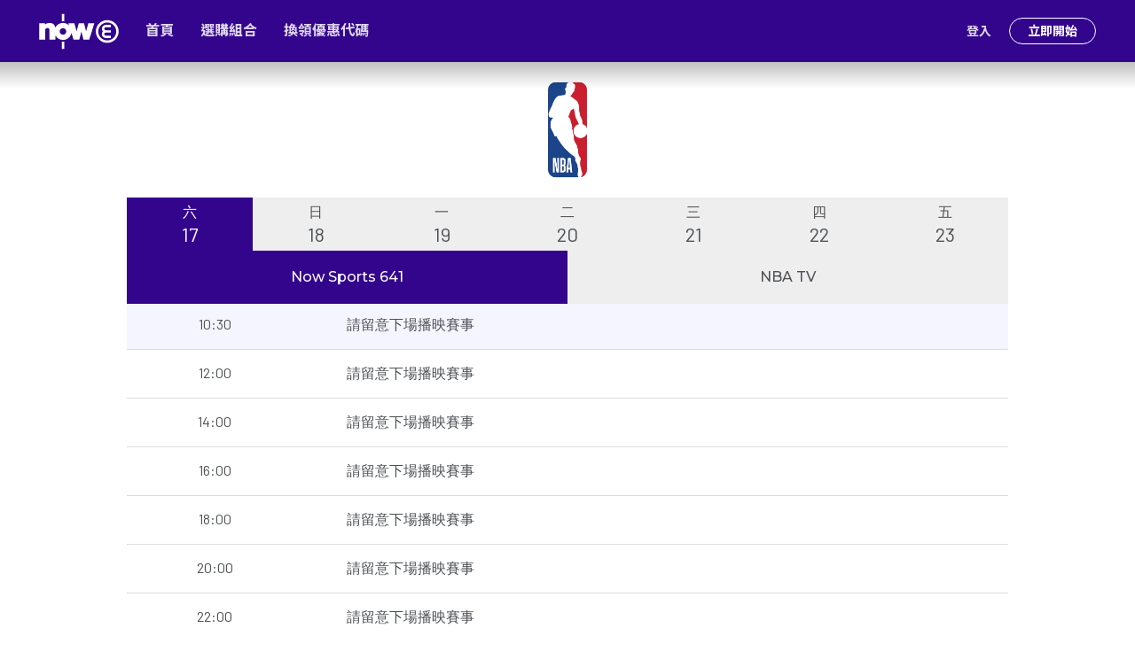

--- FILE ---
content_type: text/html
request_url: https://www.nowe.com/sports/nba/schedule
body_size: 8958
content:


<!DOCTYPE html>
<html lang="zh">
    
<head>
    <meta charset="utf-8">
    <meta http-equiv="X-UA-Compatible" content="IE=edge">
    <meta name="viewport" content="width=device-width, initial-scale=1"/>
    
    <meta name="keywords">
    <meta name="description">
    <meta property="og:url" content="http://www.nowe.com/sports/nba/schedule">
    <meta property="og:title" content="Now E - NBA - 節目表">
    <meta property="og:type" content="website">
    <meta property="og:image" content="/images/favicon_192.png">
    <link rel="icon" type="image/png" href="/images/favicon_192.png" sizes="192x192"/>
    <link rel="shortcut icon" href="/images/favicon.ico"/>

    <title>Now E - NBA - 節目表</title>
    
    <link rel="preconnect" href="https://images.now-tv.com" crossorigin="anonymous"/>
    <link rel='preconnect' href='https://fonts.gstatic.com' crossorigin="anonymous">
    <link rel="preload" href="/css/bootstrap.css" as="style"/>
    <link rel="preload" href="/css/bootstrap-theme.min.css" as="style"/>
    <link rel="preload" href="/css/slick.css" as="style"/>
    <link rel="preload" href="/css/slick-theme.css" as="style"/>
    <link rel="preload" href="/assets/css/ie10-viewport-bug-workaround.css" as="style"/>
    <link rel="preload" href="/css/style.css" as="style"/>
    <link rel="preload" href="/css/responsive.css" as="style"/>
    <link rel="preload" href="/css/font.css?family=Roboto" as="style"/>
    <link rel="preload" href="/js/bootstrap.min.js" as="script"/>
    <link rel="preload" href="/js/slick.js" as="script"/>
    <link rel="preload" href="/js/ua-parser.min.js" as="script"/>
    <link rel="preload" href="/assets/js/ie10-viewport-bug-workaround.js" as="script"/>
    <link rel="preload" href="/nmaf/js/NMAF.js" as="script"/>
    <link rel="preload" href="/nmaf/js/NMAFOTT.js" as="script"/>
    <link rel="preload" href="/js/script.js" as="script"/>
    <link rel="preload" href="/js/search.js" as="script"/>
    <link rel="preload" href="/js/jquery-3.5.1.min.js" as="script"/>

    <link href="/css/bootstrap.css" rel="stylesheet"/>
    <link href="/css/bootstrap-theme.min.css" rel="stylesheet"/>
    <link href="/css/slick.css" rel="stylesheet"/>
    <link href="/css/slick-theme.css" rel="stylesheet"/>
    <link href="/assets/css/ie10-viewport-bug-workaround.css" rel="stylesheet"/>
    <link href="/css/style.css" rel="stylesheet"/>
    <link href="/css/responsive.css" rel="stylesheet"/>
    <link href="/css/responsive-override.css" rel="stylesheet"/>
    <link href="/css/font.css?family=Roboto" rel="stylesheet"/>
    <link href="/nmaf/css/style.css" rel="stylesheet"/>
    <link href="/css/migration.css" rel="stylesheet"/>
    <script>
        const OVERLAY_API_DOMAIN = "https:\/\/overlayws.nowe.com";
        const authKey = "q7eEJ0McXvuMeGb0Lg8LIORpixnJTHj7L75tZlnzH\/Q=";
        const CSL_ENABLE_PURCHASE = "true" == "true";
    </script>
    <script type="text/javascript" src="/js/jquery-3.5.1.min.js"></script>
    <script type="text/javascript" src="/js/utils.js"></script>
    <script type="text/javascript" src="/js/GTM_utils.js"></script>
    <script type="text/javascript" src="https://cdnjs.cloudflare.com/ajax/libs/crypto-js/3.1.9-1/crypto-js.js"></script>
    <script type="text/javascript" src="/js/bindauth.js"></script>
    <script type="text/javascript" src="/nmaf/js/NMAF.js"></script>
    <script type="text/javascript" src="/nmaf/js/NMAFOTT.js"></script>
    <script type="text/javascript" src="https://imasdk.googleapis.com/js/sdkloader/ima3.js"></script>
    
    <script>
        (function(w,d,s,l,i){w[l]=w[l]||[];w[l].push({'gtm.start':new Date().getTime(),event:'gtm.js'});var f=d.getElementsByTagName(s)[0],j=d.createElement(s),dl=l!='dataLayer'?'&l='+l:'';j.async=true;j.src='https://www.googletagmanager.com/gtm.js?id='+i+dl;f.parentNode.insertBefore(j,f);})(window,document,'script','dataLayer','GTM\-W8L2RJD');
    </script>
    

    <script>
        document.querySelector("meta[property=\"og:url\"]").setAttribute("content", window.location.href);

        const isLogin = "false" == "true";
        let subscriptionData = isLogin ? JSON.parse("") : null;
        if (subscriptionData && subscriptionData.responseCode == "NOT_SUBSCRIBED") {
            subscriptionData.responseCode = "SUCCESS";
            subscriptionData.subscription = {};
        }

        $(document).ready(function () {
            if (isAndroidNativeBrowser() || isIosNativeBrowser()) {
                $("nav").remove();
                $("#main-footer").remove();
                $(".herobanner").css("padding-top",0);
            }
        });
    </script>
</head>

    <body role="document" class="fixed-banner herobanner">
    
    <noscript><iframe src="https://www.googletagmanager.com/ns.html?id=GTM-W8L2RJD" height="0"width="0"style="display:none;visibility:hidden"></iframe></noscript>
    

    
        <div class="maincontent">
            
<nav class="navbar navbar-inverse navbar-fixed-top">
    <div class="hero-nav-container">
        <div class="navbar-header">












            
            <button type="button" class="navbar-toggle collapsed animate-1s"> <span class="sr-only">Toggle navigation</span>
                <span class="icon-bar animate-1s"></span>
                <span class="icon-bar animate-1s"></span>
                <span class="icon-bar animate-1s"></span>
            </button>
            <div class="navbar-brand animate-1s">
            	<a href="/">
	                <svg width="100%" height="100%" viewBox="0 0 214 95" role="presentation" class="app-logo animate-1s" aria-label="Now E">
	                	<path fill="currentColor" d="M182.954682,78.1091272 C166.064039,78.1091272 152.32516,64.4223917 152.32516,47.5986119 C152.32516,30.7742688 166.064039,17.0880966 182.954682,17.0880966 C199.84344,17.0880966 213.582319,30.7742688 213.582319,47.5986119 C213.582319,64.4223917 199.843629,78.1091272 182.954682,78.1091272 Z M182.954682,23.5499421 C169.642522,23.5499421 158.81189,34.3397746 158.81189,47.5986119 C158.81189,60.8585757 169.642522,71.6472817 182.954682,71.6472817 C196.264957,71.6472817 207.095588,60.8585757 207.095588,47.5986119 C207.095588,34.3397746 196.264957,23.5499421 182.954682,23.5499421 Z M15.9528427,29.2357878 C19.0616333,26.2778638 23.6400031,24.5869241 27.7516962,24.5869241 C39.6001199,24.5869241 42.7690356,31.6311918 43.5744111,37.5220683 C47.2906729,29.8687167 55.1755489,24.5869241 64.2859224,24.5869241 C70.7066851,24.5869241 76.5097985,27.2012528 80.6786011,31.4212795 L78.9104694,25.7694178 L94.9088477,25.7694178 L100.795081,47.1095048 L106.503954,25.7694178 L120.64505,25.7694178 L126.340353,47.0409735 L132.24468,25.7694178 L148.322597,25.7694178 L134.697937,69.2402367 L119.161146,69.2402367 L113.646219,47.8293653 L108.066266,69.2402367 L92.5283442,69.2402367 L86.954988,51.4472552 C85.0809305,62.2305162 75.643921,70.4261101 64.2859224,70.4261101 C55.3787305,70.4261101 47.6510469,65.3731932 43.830744,57.9915261 L43.830744,69.240049 L27.8204914,69.240049 L27.8204914,48.1774668 C27.8204914,43.7373888 28.7934256,38.1658871 22.372663,38.1658871 C18.3482362,38.1658871 16.3560016,41.4523859 16.3560016,45.6500696 L16.3560016,69.240049 L0.351780436,69.240049 L0.351780436,25.7696055 L15.9528427,25.7696055 L15.9528427,29.2357878 Z M64.2859224,56.3182355 C69.173965,56.3182355 73.1386437,52.3706442 73.1386437,47.5032313 C73.1386437,42.6465205 69.173965,38.6910435 64.2859224,38.6910435 C59.4090002,38.6910435 55.4428137,42.6463328 55.4428137,47.5032313 C55.4428137,52.3706442 59.4090002,56.3182355 64.2859224,56.3182355 Z M61.038976,74.9572502 L67.5311726,74.9572502 L67.5311726,94.5378662 L61.038976,94.5378662 L61.038976,74.9572502 Z M61.038976,0.659357533 L67.5311726,0.659357533 L67.5311726,20.2414757 L61.038976,20.2414757 L61.038976,0.659357533 Z M179.011678,36.2481369 L192.417702,36.2481369 L192.417702,29.8505043 L179.011678,29.8505043 C173.191979,29.8505043 168.473757,34.6497614 168.473757,40.4471348 C168.473757,43.2580452 169.585035,45.7381276 171.39124,47.5496073 C169.585224,49.4575941 168.473757,52.0315551 168.473757,54.8428409 C168.473757,60.6398388 173.191979,65.0397367 179.011678,65.0397367 L192.417702,65.0397367 L192.417702,58.6413531 L179.011678,58.6413531 C176.7731,58.6413531 174.95898,56.8950251 174.95898,54.6661615 C174.95898,52.4365469 176.7731,50.6440307 179.011678,50.6440307 L192.417702,50.6440307 L192.417702,44.2460226 L179.011678,44.2460226 C176.7731,44.2460226 174.95898,42.4996946 174.95898,40.2704555 C174.95898,38.0406532 176.7731,36.2481369 179.011678,36.2481369 Z"></path>
	                </svg>
                </a>
            </div>
        </div>
        <div id="navbar" class="navbar-collapse collapse">
            <ul class="nav navbar-nav animate-1s" > 
            













                   
                    <li class="menu-login-aera login-text m-view mobile-view">
						
			            	<a href="/signin" class="login-m">登入</a>

						 
					</li>
            	
            		<li class="menu-t">
            	 	 	
            			<a href="/">首頁</a>
            			
            		</li>
            	
            		<li class="menu-t">
            	 	 	
            			<a href="https://payment.nowe.com/choose-plan?locale=zh&amp;locale=zh">選購組合</a>
            			
            		</li>
            	
            		<li class="menu-t">
            	 	 	
            			<a href="https://account.nowe.com/zh/account-details/redeem-promocode" target="_blank">換領優惠代碼</a>
            			
            		</li>
            	
            	<li class="nav-more menu-t">
            		<a class="more-dot">···</a>
            		<div class="dropdown-menu-container invisible-element">
            			
            			<ul class="dropdown-menu nav-dropdown-menu">
            				
            					
	            				<li class="dropdown-menu-group">
	            					<a class="title " href="/">首頁</a>
	            					
	            				</li>
	            			
            					
	            				<li class="dropdown-menu-group">
	            					<a class="title " href="https://payment.nowe.com/choose-plan?locale=zh&amp;locale=zh">選購組合</a>
	            					
	            				</li>
	            			
            					
	            				<li class="dropdown-menu-group">
	            					<a class="title " href="https://account.nowe.com/zh/account-details/redeem-promocode" target="_blank">換領優惠代碼</a>
	            					
	            				</li>
	            			
            			</ul>
            		</div>
            	</li>

            	

            	
	            	<li class="menu-t sub-nav-t m-only m-view">
		            	<ul>
		            		
		            			<li><a href="/help">幫助</a></li>
		            		
		            			<li><a href="/help/thingstoknow">用戶須知</a></li>
		            		
		            			<li><a href="/tnc">條款細則</a></li>
		            		
		            			<li><a href="/privacypolicy">私隱政策聲明</a></li>
		            		
		            			<li><a href="/about-us">關於我們</a></li>
		            		
		            			<li><a href="/contact-us">聯絡我們</a></li>
		            		
		            	</ul>
	            	</li>
            	





















            	<li class="menu-t sub-lang m-only  m-view">
            		<label for="sel1" class="sub-lang-title">Select Language 選擇語言</label>
					<div class="language-select" onclick="changeLanguage('en')">
						<svg width="160" height="160" viewBox="0 0 160 160" fill="none" xmlns="http://www.w3.org/2000/svg" class="lang-icon">
							<path fill-rule="evenodd" clip-rule="evenodd" d="M133.1 27C103.9 -2.20002 56.6 -2.20002 27.4 27C-1.8 56.2 -1.8 103.5 27.4 132.7C56.6 161.9 103.9 161.9 133.1 132.7C162.3 103.5 162.3 56.2 133.1 27ZM130 122.1C126.5 119 122.8 116.2 118.8 113.8C121.4 104.8 122.9 94.9 123.3 84.6H145.3C144.3 98.5 139 111.5 130 122.1ZM37.2 84.6H15.2C16.2 98.5 21.5 111.5 30.5 122C34 118.9 37.7 116.1 41.7 113.7C39.1 104.8 37.5 94.9 37.2 84.6ZM30.5 37.7C34 40.8 37.7 43.6 41.7 46C39.1 55 37.6 64.9 37.2 75.2H15.2C16.2 61.2 21.5 48.2 30.5 37.7ZM53.3 41.3C60.2 44.5 67.7 46.4 75.5 46.9V15.3C64.8 18.4 57.3 30.9 53.3 41.3ZM75.5 56.5V75.1H46.7C47 66.4 48.3 58 50.3 50.4C58.2 53.9 66.7 55.9 75.5 56.5ZM75.5 103.3V84.6H46.7C47 93.3 48.3 101.7 50.3 109.3C58.2 105.9 66.7 103.8 75.5 103.3ZM75.5 112.8V144.4C64.8 141.3 57.3 128.8 53.3 118.4C60.2 115.3 67.7 113.4 75.5 112.8ZM107.2 118.4C100.3 115.2 92.8 113.3 85 112.8V144.4C95.7 141.3 103.2 128.8 107.2 118.4ZM85 103.3V84.6H113.8C113.5 93.3 112.2 101.7 110.2 109.3C102.3 105.9 93.8 103.8 85 103.3ZM85 56.5V75.1H113.8C113.5 66.4 112.2 58 110.2 50.4C102.3 53.9 93.8 55.9 85 56.5ZM85 46.9V15.3C95.7 18.4 103.2 30.9 107.2 41.3C100.3 44.4 92.8 46.4 85 46.9ZM123.3 30.9C118.2 26.4 112.5 22.8 106.4 20.1C110.2 25.1 113.2 30.8 115.6 36.7C118.3 34.9 120.9 33 123.3 30.9ZM44.9 36.7C42.2 35 39.7 33 37.2 30.9C42.3 26.4 48 22.8 54.1 20.1C50.3 25.1 47.2 30.8 44.9 36.7ZM54.1 139.6C50.3 134.6 47.3 128.9 44.9 123C42.2 124.7 39.7 126.7 37.2 128.8C42.3 133.4 48 137 54.1 139.6ZM115.6 123C118.3 124.7 120.8 126.7 123.3 128.8C118.2 133.3 112.5 136.9 106.4 139.6C110.2 134.6 113.3 128.9 115.6 123ZM118.8 45.9C121.4 54.9 122.9 64.8 123.3 75.1H145.3C144.3 61.2 139 48.2 130 37.7C126.5 40.8 122.8 43.6 118.8 45.9Z" fill="white"/>
						</svg>
						<span>English</span>
					</div>
	            </li>
	            <li class="menu-t copyright m-only  m-view">
				    <div class="text">© Now TV Limited 2025</div>
				</li>
            </ul>
            </div>
            
            <div class="nav-options">
                <div class="clearfix"></div>
                
                <div class="nav-profile animate-1s clearfix">
                    <ul class="nav">
                    	







                    	
                		  	<li class="login-user">
	                        	<a href="/signin">登入</a>
	                        </li>
	                        <li class="login-subscribe"><a href="https://payment.nowe.com/choose-plan?locale=zh">立即開始</a></li>
                    	

                    </ul>
                </div>
                <div class="clearfix"></div>
        </div>
        
    </div>
</nav>


<div class="modal fade npx-modal marketingConsentConfirm" id="marketingConsentConfirm" tabindex="-1" role="dialog" aria-labelledby="myModalLabel"
     data-backdrop="static">
	<div class="modal-dialog" role="document">
		<div id="modal-content" class="modal-content zh">
				<div class="">
					<div class="tt-format info1">
						<span>別錯過我們的推廣優惠、宣傳及最新節目內容的資訊！</span>
					</div>
					<div class="tt-format desc">
						<div class="form-check checkBox">
							<input class="form-check-input" type="checkbox" name="marketingConsentCheck" id="marketingConsentCheck" checked>
							<label class="form-check-label" for="marketingConsentCheck">
							  <span></span>
							</label>							
						</div>
						<div class="form-outline detail">
							<span >
								我同意我的資料用於《
								<a href="/privacypolicy/pics" target="_blank">個人資料收集聲明</a>
								》中所述的直接促銷目的。
							</span>
						</div>
					</div>
					<div class="tt-format rpc_btn">
		                     <button type="button" data-dismiss="modal" class="confirmBtn" onclick="marketingConsentConfirm()">
			                    <span class="cta_btn subscr-btn">
			                        <span class="sub">確定</span>
			                    </span>
		                    </button>
					</div>

				</div>	
		</div>
	</div>
</div>

<div class="mobile_passes_detail empty_passes_list" id="mobile_passes_detail">

    <div class="top_header">
        <div class="title" href="">我的通行證</div>
        <a href="javascript:void(0);" class="passes_close">
            <svg width="40" height="40" viewBox="0 0 40 40" fill="none" xmlns="http://www.w3.org/2000/svg">
            <rect width="40" height="40" rx="20" fill="#F5F5FF" fill-opacity="0.2"/>
            <path fill-rule="evenodd" clip-rule="evenodd" d="M12.9289 27.0711C13.2461 27.3882 13.7603 27.3882 14.0774 27.0711L20 21.1485L25.9226 27.071L25.9991 27.1386C26.3177 27.3863 26.7783 27.3638 27.0711 27.071C27.3882 26.7539 27.3882 26.2397 27.0711 25.9226L21.1485 20L27.0711 14.0774L27.1386 14.0009C27.3863 13.6823 27.3638 13.2217 27.0711 12.9289C26.7539 12.6118 26.2397 12.6118 25.9226 12.9289L20 18.8515L14.0774 12.9289L14.0009 12.8614C13.6823 12.6136 13.2217 12.6362 12.9289 12.9289C12.6118 13.2461 12.6118 13.7603 12.9289 14.0774L18.8515 20L12.9289 25.9226L12.8614 25.9991C12.6137 26.3177 12.6362 26.7783 12.9289 27.0711Z" fill="white"/>
            </svg>
        </a>
    </div>
        <div class="myavailablepasses_content" style="display:none">
            <div class="remark">提提您:</div>
            <div class="desc">您的 <span class="expirePassesCountSpan"></span> 張租看券將於 7 日內到期。</div>
            <div class="button_area_rn">
                <a href="/rent-now">即租即睇</a>
            </div>
        </div>

        <div class="more_rental_passes_n">
            <ul>
            </ul>
            <div class="more_rp_detail"><a href="/passes">查看更多</a></div>
        </div>
</div>
<div class="passes_mask"></div>

<script>
	$(document).ready(function () {
    	
		
		
		
    });
	
	
	
	
	
	
	
	
	
	
	
	
	
	
	
	
	
	
	
	
	
	
	
	
	
	
	
	
	
	
	
	
	
	
	
	
	
	
	
	
	
	
	
	
	
	
	
	
	
	
	
	
	
	
	
	
	
	
	
	
	
	
	
	
	
	
	
	
	

	
	
	
	
	
	
	
	
	
	
	
	
	
	
	
	
	

	
	
	
	

	$(function() {
		const currentPath = window.location.pathname;
		const repeatedMenu = JSON.parse("[]");
		$(".navbar-nav > li.menu-t, .dropdown-menu-col li").each((index, elem) => {
			const href = $(elem).find("a").attr("href");
			if (href == currentPath) {
				if ($(elem).hasClass("menu-t")) {
					$(elem).addClass("current");
				} else if (!repeatedMenu.some(path => {
					return path == currentPath
				})) {
					$(elem).closest(".menu-t").addClass("current");
				}
			}
		});

		if(currentPath == "/passes"){
			$(".passes-mobile").hide();
			$(".passes").hide();
		}

		$("a").each((index, elem) => {
			const a = $(elem);
			const href = a.attr("href");
			if (href && href.indexOf("bindingsetup") > -1) {
				a.attr("href", "/vasBinding");
			}
		});

		
		if ("true" == "true") {
			$('.language-select-language').val("zh-TW");
		} else {
			$('.language-select-language').val("en-US");
		}
		$('.language-select-language').on("change", function () {
			if ("true" == "true") {
				changeLanguage('en')
			} else {
				changeLanguage('zh')
			}
		})
		
		
		if("true" == "false"){
			initPasses(0);
		}
		
		popupMarketingConsentDialog('');
	});

	function vasBinding() {
		const reqID = "OTTMA_" + getRandomNumber();
		$.StandardPost("https:\/\/pay.nowe.com\/binding", {
			reqID : reqID,
			ottuid : NMAFUtilities.getRawCookie("ottuid"),
			ottid : NMAFUtilities.getRawCookie("loginid"),
			deviceID : NMAFUtilities.getCookie("uuid"),
			userAgent : navigator.userAgent,
			OTTSESSIONID : NMAFUtilities.getRawCookie("OTTSESSIONID"),
			action : "ADD",
			partnerID : "CSL",
			successURL : "https://account.nowe.com/zh/account-details/current-subscriptions",
			failURL : "https://account.nowe.com/MyAccount/API/VasBindingFail",
			cancelURL : location.href,
			lang : "zh",
			auth : calcAuth(reqID, "CSL", NMAFUtilities.getRawCookie("ottuid")),
			validDuration : 1800,
			requestTime : new Date().getTime()
		});
	}

	function initPasses(retrytimes) {
		$.ajax({
			url: "/api/getAvailableCouponsCount",
			type: "POST",
			data: {},
			success: function (res) {
				let responseCode = res[0]
				let rentalPassesCount = res[1];
				let expirePassesCount = res[2];
				let effectiveUsedPassesCount = res[3];
				let categoryList = res[4];
				let categoryStyle = "";
				if ("SUCCESS" == responseCode) {
					if (expirePassesCount > 0) {
						$(".expirePassesCountSpan").html(expirePassesCount);
						$(".myavailablepasses_content").show();
					}
					if (rentalPassesCount > 0) {
						$(".passes").addClass("add-number");
						$(".passes-mobile").addClass("add-number");
						$(".passes-number").html(rentalPassesCount > 9 ? '9+' : rentalPassesCount);
						$(".passes .passes_detail").removeClass("empty_passes_list");
						$(".mobile_passes_detail").removeClass("empty_passes_list");
					} else if (effectiveUsedPassesCount > 0) {
						$(".passes .passes_detail").removeClass("empty_passes_list");
						$(".mobile_passes_detail").removeClass("empty_passes_list");
					}

					if (categoryList && categoryList.length > 0) {
						for (let i = 0; i < categoryList.length; i++) {
							let categoryMap = categoryList[i];
							let categoryCode = categoryMap["categoryCode"];

							for (var key in categoryMap) {
								if (key != "categoryCode") {
									categoryValue = categoryMap[key];
									if (categoryValue > 0) {
										var value = categoryValue > 9 ? "9+" : categoryValue;
										categoryStyle += '<li>' +
												'<div class="rptitle_w">' +
													'<div class="rp_title"><span>' + key + '</span></div>' +
												'</div>' +
												'<div class="rental_passes_number">' + value + '</div>' +
											'</li>';
									} else {
										var choosePlanLink = checkCSLAccount() ? '/cslstaticpage' : 'https:\/\/payment.nowe.com/choose-plan?passCategory=' + categoryCode + '&locale=zh';
										categoryStyle += '<li>' +
												'<div class="rptitle_w">' +
													'<div class="rp_title"><span>' + key + '</span></div>' +
												'</div>' +
												'<div class="rental_passes_number">0</div>' +
											'</li>';
									}
								}
							}
						}
					} else {
						var choosePlanLink = checkCSLAccount() ? '/cslstaticpage' : 'https:\/\/payment.nowe.com/choose-plan?passCategory=Movie_Rentals&locale=zh';
						categoryStyle = '<li>' +
								'<div class="rptitle_w">' +
									'<div class="rp_title"><span>電影租看券</span></div>' +
								'</div>' +
								'<div class="rental_passes_number">0</div>' +
							'</li>';
					}
				} else {
					var choosePlanLink = checkCSLAccount() ? '/cslstaticpage' : 'https:\/\/payment.nowe.com/choose-plan?passCategory=Movie_Rentals&locale=zh';
					categoryStyle = '<li>' +
							'<div class="rptitle_w">' +
								'<div class="rp_title"><span>電影租看券</span></div>' +
							'</div>' +
							'<div class="rental_passes_number">0</div>' +
						'</li>';
				}
				$(".more_rental_passes_n").find("ul").append(categoryStyle);
			},
			error: function () {
				if (retrytimes <= 5) {
					initPasses(++retrytimes);
				} else {
					var choosePlanLink = checkCSLAccount() ? '/cslstaticpage' : 'https:\/\/payment.nowe.com/choose-plan?passCategory=Movie_Rentals&locale=zh';
					let categoryStyle = '<li>' +
							'<div class="rptitle_w">' +
								'<div class="rp_title"><span>電影租看券</span></div>' +
							'</div>' +
							'<div class="rental_passes_number">0</div>' +
						'</li>';
					$(".more_rental_passes_n").find("ul").append(categoryStyle);
				}
			}
		});
	}
</script>

            
	<div class="webview-container">
			<iframe class="webview" src="https://pm-static.nowe.com/epg/cht/nba/641" frameborder="0" scrolling="no"></iframe>
	</div>

        </div>
        

<div class="footer" id="main-footer">
	<div class="footer-container">
		<div class="footer-menu-left">
			
				<div class="menu-list">
					<ul>
						
							<li><a href="/help">幫助</a></li>
							
						
							<li><a href="/help/thingstoknow">用戶須知</a></li>
							
						
							<li><a href="/tnc">條款細則</a></li>
							
						
							<li><a href="/privacypolicy">私隱政策聲明</a></li>
							
						
							<li><a href="/about-us">關於我們</a></li>
							
						
							<li><a href="/contact-us">聯絡我們</a></li>
							
						
					</ul>
				</div>
			



















		</div>
	</div>

	<div class="footer-bottom">
		<div class="footer-bottom-container">
			<div class="footer-bottom-left">
				<div class="language-select" onclick="changeLanguage('en')">
					<svg width="160" height="160" viewBox="0 0 160 160" fill="none" xmlns="http://www.w3.org/2000/svg" class="lang-icon">
						<path fill-rule="evenodd" clip-rule="evenodd" d="M133.1 27C103.9 -2.20002 56.6 -2.20002 27.4 27C-1.8 56.2 -1.8 103.5 27.4 132.7C56.6 161.9 103.9 161.9 133.1 132.7C162.3 103.5 162.3 56.2 133.1 27ZM130 122.1C126.5 119 122.8 116.2 118.8 113.8C121.4 104.8 122.9 94.9 123.3 84.6H145.3C144.3 98.5 139 111.5 130 122.1ZM37.2 84.6H15.2C16.2 98.5 21.5 111.5 30.5 122C34 118.9 37.7 116.1 41.7 113.7C39.1 104.8 37.5 94.9 37.2 84.6ZM30.5 37.7C34 40.8 37.7 43.6 41.7 46C39.1 55 37.6 64.9 37.2 75.2H15.2C16.2 61.2 21.5 48.2 30.5 37.7ZM53.3 41.3C60.2 44.5 67.7 46.4 75.5 46.9V15.3C64.8 18.4 57.3 30.9 53.3 41.3ZM75.5 56.5V75.1H46.7C47 66.4 48.3 58 50.3 50.4C58.2 53.9 66.7 55.9 75.5 56.5ZM75.5 103.3V84.6H46.7C47 93.3 48.3 101.7 50.3 109.3C58.2 105.9 66.7 103.8 75.5 103.3ZM75.5 112.8V144.4C64.8 141.3 57.3 128.8 53.3 118.4C60.2 115.3 67.7 113.4 75.5 112.8ZM107.2 118.4C100.3 115.2 92.8 113.3 85 112.8V144.4C95.7 141.3 103.2 128.8 107.2 118.4ZM85 103.3V84.6H113.8C113.5 93.3 112.2 101.7 110.2 109.3C102.3 105.9 93.8 103.8 85 103.3ZM85 56.5V75.1H113.8C113.5 66.4 112.2 58 110.2 50.4C102.3 53.9 93.8 55.9 85 56.5ZM85 46.9V15.3C95.7 18.4 103.2 30.9 107.2 41.3C100.3 44.4 92.8 46.4 85 46.9ZM123.3 30.9C118.2 26.4 112.5 22.8 106.4 20.1C110.2 25.1 113.2 30.8 115.6 36.7C118.3 34.9 120.9 33 123.3 30.9ZM44.9 36.7C42.2 35 39.7 33 37.2 30.9C42.3 26.4 48 22.8 54.1 20.1C50.3 25.1 47.2 30.8 44.9 36.7ZM54.1 139.6C50.3 134.6 47.3 128.9 44.9 123C42.2 124.7 39.7 126.7 37.2 128.8C42.3 133.4 48 137 54.1 139.6ZM115.6 123C118.3 124.7 120.8 126.7 123.3 128.8C118.2 133.3 112.5 136.9 106.4 139.6C110.2 134.6 113.3 128.9 115.6 123ZM118.8 45.9C121.4 54.9 122.9 64.8 123.3 75.1H145.3C144.3 61.2 139 48.2 130 37.7C126.5 40.8 122.8 43.6 118.8 45.9Z" fill="white"/>
					</svg>
					<span>English</span>
				</div>
				<div class="copyright">© Now TV Limited 2025</div>
			</div>
			<div class="backtotop"><a herf="" id="backtotop">返回頂部</a></div>
		</div>
	</div>

</div>

<div class="modal fade npx-modal" id="searchModal" tabindex="-1" role="dialog" aria-labelledby="myModalLabel"
     data-backdrop="static">
	<div class="modal-dialog" role="document">
		<div class="modal-content">
			<div class="modal-header">
				<button type="button" class="close" data-dismiss="modal" aria-label="Close">
					<span aria-hidden="true">關閉</span>
				</button>
			</div>
			<form id="searchForm" class="navbar-form" role="search" action="/search/result">
				<div class="tt-search">
					<div class="form clearfix">
						<input type="text" placeholder="尋找節目" value="" name="term" id="term" onkeyup="onKeyUpHandler('zh')">
						<button class="btn btn-lg btn-site" type="button" onclick="search()">
							<img src="/img/icon/search-chevron.svg" alt=""/>
							<span>搜尋</span>
						</button>
					</div>

					<div id="recentTitle" class="title recent-search">
						最近搜尋
						<a href="javascript:removeRecent()">
							<img src="/img/icon/delete-chevron.svg">
						</a>
					</div>
					<div id="recentSearch" class="programmes clearfix"></div>

					<div id="topTitle" class="title">熱門搜尋</div>
					<div id="topSearch" class="programmes clearfix"></div>

					<div id="channelMore" class="row-header clearfix">
						<h2>頻道</h2>
						<div class="btn-seeall">
							<a href="javascript:void(0);" onclick="getMoreSearch('channel')" aria-label="觀看全部">觀看全部</a>
						</div>
					</div>
					<div id="channelList" class="row ch-list ch-list-slide search-list search-list-channel"></div>

					<div id="programTitle" class="title">節目</div>
					<div id="programSearch" class="programmes p-result clearfix"></div>

					<div id="vodMore" class="row-header clearfix">
						<h2>自選服務</h2>
						<div class="btn-seeall">
							<a href="javascript:void(0);" onclick="getMoreSearch('vod')" aria-label="觀看全部">觀看全部</a>
						</div>
					</div>
					<div id="vodList" class="row product-list product-list-slide search-list search-list-vod"></div>
					<div id="epgMore" class="row-header clearfix ">
						<h2>電視節目</h2>
						<div class="btn-seeall">
							<a href="javascript:void(0);" onclick="getMoreSearch('epg')" aria-label="觀看全部">觀看全部</a>
						</div>
					</div>
					<div id="epgList" class="row product-list product-list-slide search-list search-list-epg"></div>
					<div id="categoryMore" class="row-header clearfix">
						<h2>頻道點播</h2>
						<div class="btn-seeall">
							<a href="javascript:void(0);" onclick="getMoreSearch('category')" aria-label="觀看全部">觀看全部</a>
						</div>
					</div>
					<div id="categoryList" class="row ch-list ch-list-slide search-list search-list-category"></div>
				</div>
			</form>
			<h3 id="modal-search-no-result" style="display:none;">沒有搜索結果</h3>
		</div>
	</div>
</div>
<script>
	$(document).ready(function() {
		if (isIosDevice()) {
			$(".play_store_icon").remove();
			$(".app_gallery_icon").remove();
		} else if (isAndroidDevice()) {
			$(".app_store_icon").remove();
		}
	});
</script>

        <script>
    const CLIENT_FEATURE_ENABLE_MOBILE_STREAMING = 0;
    const CLIENT_FEATURE_ENABLE_WATCH_IN_APP = 1;
    const IMAGE_DOMAIN = "https:\/\/images.now\-tv.com"
</script>
<script type="text/javascript" src="/js/bootstrap.min.js" defer="defer"></script>
<script type="text/javascript" src="/js/slick.js" defer="defer"></script>
<script type="text/javascript" src="/js/ua-parser.min.js"></script>
<script type="text/javascript" src="/assets/js/ie10-viewport-bug-workaround.js" defer="defer"></script>
<script type="text/javascript" src="/js/accessibility.js"></script>
<script type="text/javascript" src="/js/script.js" defer="defer"></script>
<script type="text/javascript" src="/js/search.js"></script>
<script type="text/javascript" src="/js/iframeResizer.min.js"></script>

<script>
    initializeNMAFFramework('Production');

    function initializeNMAFFramework(ENV) {
        if (isLogin) {
            const updateSessionOutputModel = {
                OTTSESSIONID : NMAFUtilities.getRawCookie("OTTSESSIONID"),
                email : NMAFUtilities.getRawCookie("loginid"),
                isLogin : true,
                loginType : "OTTID",
                ottUid : NMAFUtilities.getRawCookie("ottuid"),
                
                responseCode : "SUCCESS",
                profileList : [{
                    mupId : NMAFUtilities.getRawCookie("ottuid"),
                    ottuid : NMAFUtilities.getRawCookie("ottuid"),
                    name : "",
                    iconId : "color01"
                }]
            }
            NMAFOTTID.updateSessionOutputModel = updateSessionOutputModel;
            NMAFUtilities.setCookie("loginid", updateSessionOutputModel.email);
            NMAFUtilities.setCookie("ottid", updateSessionOutputModel.ottUid);
            NMAFUtilities.setCookie("mupid", NMAFUtilities.getRawCookie("mupid"));
            NMAFUtilities.setCookie("loginname", encodeURIComponent(""));
        }
        if (window.NMAFFramework.appVersion === null) {
            window.NMAFFramework.initializeFramework({
                buildType: ENV,
                language: NMAFUtilities.getRawCookie("locale"),
                appVersion: "5.1.0",
                NMAFOttInitParam_UseProductionDomains: "com"
            });
        }
    }
</script>

        
	<script>
		let iframePageScrollHeight = 0;
		let initHeight = false;
		let height = 0;
		let adjustHeight = 0;
		let screen = "";
		$(document).ready(function () {
			window.addEventListener("message", onIframeMessageReceived, false);
			var setHeight = setInterval(function() {
				let iframeHeightPx = $(".webview").css("height")
				let iframeHeight = parseInt(iframeHeightPx.substr(0, iframeHeightPx.length - 2));
				if (!initHeight) {
					if ((height++) % 2 == 0) {
						$(".webview").css("height", (iframeHeight + 1) + "px");
					} else {
						$(".webview").css("height", (iframeHeight - 1) + "px");
					}
				} else {
					clearInterval(setHeight);
				}
			}, 2000);
			if ("http:\/\/www.nowe.com\/sports\/nba\/schedule".indexOf("/contact-us_") != -1) {
				if (isAndroidNativeBrowser() || isIosNativeBrowser()) {
					window.onresize = function() {
						if (window.orientation === 180 || window.orientation === 0) {
							if ("portrait" != screen) {
								$(".webview").css("height", ($(window).height() - 15) + "px");
								screen = "portrait";
							}
						}
						if (window.orientation === 90 || window.orientation === -90) {
							if ("landscape" != screen) {
								$(".webview").css("height", ($(window).height() - 15) + "px");
								screen = "landscape";
							}
						}
					}
				}
			}
		});

		function onIframeMessageReceived(e) {
			if (Number.isInteger(e.data)) {
				if ("http:\/\/www.nowe.com\/sports\/nba\/schedule".indexOf("/contact-us_") != -1) {
					if (isAndroidNativeBrowser() || isIosNativeBrowser()) {
						if (($(window).height() - 15) < e.data) {
							$(".webview").css("height", (e.data - 10) + "px");
						}
					} else {
						if (iframePageScrollHeight == 0) {
							iframePageScrollHeight = e.data
						}
						let maincontentHeight = $(".maincontent").height();
						if ((maincontentHeight - 10) > e.data) {
							$(".webview").css("height", (maincontentHeight - 10) + "px");
							adjustHeight = maincontentHeight - 10;
						} else {
							$(".webview").css("height", e.data + "px");
						}
					}
				} else {
					$(".webview").css("height", (e.data + 200) + "px");
				}
				initHeight = true;
			}
		}

		$('.webview').on('load', function() {
			if ("http:\/\/www.nowe.com\/sports\/nba\/schedule".indexOf("/contact-us_") != -1) {
				if (isAndroidNativeBrowser() || isIosNativeBrowser()) {
					console.log("(window).height(): " + $(window).height());
					$(".webview").css("height", ($(window).height() - 15) + "px");
				} else {
					if (adjustHeight > 0) {
						$(".webview").css("height", adjustHeight + "px");
					} else if (iframePageScrollHeight > 0) {
						$(".webview").css("height", iframePageScrollHeight + "px");
					}
					scrollTo(0, 0);
				}
			}
		});
	</script>

    </body>
</html>



--- FILE ---
content_type: text/html; charset=utf-8
request_url: https://pm-static.nowe.com/epg/cht/nba/641
body_size: 3911
content:
<!DOCTYPE html>
<html>
    <head>
        <meta http-equiv="content-type" content="text/html; charset=UTF-8">
        <title>Now Sports 641 - NBA TV - Schedule</title>
        <meta charset="utf-8">
        <meta name="viewport" content="width=device-width, initial-scale=1.0, minimum-scale=1.0, maximum-scale=1.0, user-scalable=no">
        <link rel="stylesheet" type="text/css" href="/epg/css/bootstrap.min.css">
        <link rel="stylesheet" href="/epg/css/scrolltabs.css">
        <link rel="stylesheet" href="https://epgpages.s3.amazonaws.com/pre_prod/css/style.css">
        <link rel="stylesheet" href="/epg/css/responsive.css">

        <script src="/epg/js/moment.min.js"></script>
        <script src="/epg/js/moment-timezone.min.js"></script>
        <script src="/epg/js/langPack.js"></script>
	    <script type="text/javascript">
            var langName = "cht";
            var basePath = "/epg";
            var channelsContext = {"epg_page_url":"nba","epg_page_logo_path":"https://epgpages.s3.amazonaws.com/pre_prod/images/NBA_small.png","is_standalone_epg":true,"css_style":"https://epgpages.s3.amazonaws.com/pre_prod/css/style.css","channel_id":["641","642"],"channel_name":["Now Sports 641","NBA TV"],"number_of_days":7};
            var channelId = "641";

            lang.init(langName);
        </script>
        

        <script type="text/javascript" src="/epg/js/jquery.min.js"></script>
        <script type="text/javascript" src="/epg/js/bootstrap.min.js"></script>

        <script src="/epg/js/jquery.scrolltabs.js"></script>
        <script src="/epg/js/jquery.mousewheel.js"></script>
        <!-- <script type="text/javascript" src="../js/slick.js"></script> -->
        
        <script src="/epg/js/ServerTime.js"></script>
        <script src="/epg/js/main.js"></script>
    </head>
    <body class="lang-cht">
    
        <div class="mainContent bk en">
            <div class="logo"><img src="https://epgpages.s3.amazonaws.com/pre_prod/images/NBA_small.png"></div>
            
            


            

            <div class="container nowe_schedule">
                <div class="content">
                

                <div id="tabs">
                    <ul id="dateSwitch" class="nav nav-tabs-sch responsive-tabs capital bold text-center m-b-25">
                    </ul>
                    <div class="top-portfolio">
                        
                        <div id="channelSwitch" class="scroll_tabs_theme_light">
                            <ul>
                            
                                <li class="active" data-channel="641">
                                    <a href="/epg/cht/nba/641" role="tab">
                                        Now Sports 641
                                    </a>
                                </li>
                            
                                <li class="" data-channel="642">
                                    <a href="/epg/cht/nba/642" role="tab">
                                        NBA TV
                                    </a>
                                </li>
                            
                            </ul>
                        </div>
                        



                        <div class="tab-content" id="programList">
                            <div class="list active">
                                <!-- <div class="list active">
                                    <div class="time">00:40</div>
                                    <div class="program">Super Lig 2018/19 E20 -Alanyaspor vs Trabzonspor</div>
                                </div>
                                <div class="non-info">Schedule not available</div>
                                -->
                                
                        </div>
                    </div>



                 <div class="ext-info clearfix">
                    
                    
                </div>
            </div>
        </div>
    </body>
</html>

--- FILE ---
content_type: text/css
request_url: https://www.nowe.com/css/slick-theme.css
body_size: 692
content:
@charset 'UTF-8';

.slick-loading .slick-list {
    background: #fff url('ajax-loader.gif') center center no-repeat;
}

@font-face {
    font-family:'slick';font-weight:normal;font-style:normal;src:url('fonts/slick.eot');src:url('fonts/slick.eot?#iefix') format('embedded-opentype'),url('fonts/slick.woff') format('woff'),url('fonts/slick.ttf') format('truetype'),url('fonts/slick.svg#slick') format('svg');
}

.slick-prev,.slick-next {
    font-size: 0;
    line-height: 0;
    position: absolute;
    top: 50%;
    display: block;
    width: 50px;
    height: 50px;
    padding: 0;
    -webkit-transform: translate(0,-50%);
    -ms-transform: translate(0,-50%);
    transform: translate(0,-50%);
    cursor: pointer;
    color: transparent;
    border: 0;
    outline: 0;
    background: transparent;
}

.slick-prev:hover:before,.slick-prev:focus:before,.slick-next:hover:before,.slick-next:focus:before {
    opacity: 1;
}

.slick-prev.slick-disabled:before,.slick-next.slick-disabled:before {
    opacity: .25;
}

.slick-prev:before,.slick-next:before {
    font-family: 'slick';
    font-size: 40px;
    line-height: 1;
    opacity: .75;
    color: gray;
    -webkit-font-smoothing: antialiased;
    -moz-osx-font-smoothing: grayscale;
}

.slick-prev {
    left: 5%;
    background: url('../img/icon/arrow-l-wb.svg') no-repeat;
    background-size: contain;
    display: block;
}

[dir='rtl'] .slick-prev {
    right: 0;
    left: auto;
}

.slick-prev:before {
    content: '';
}

[dir='rtl'] .slick-prev:before {
    content: '';
}

.slick-next {
    right: 10px;
    background: url('../img/icon/arrow-r-wb.svg') no-repeat;
    background-size: contain;
    display: block;
}

[dir='rtl'] .slick-next {
    right: auto;
    left: 10px;
}

.slick-next:before {
    content: '';
}

[dir='rtl'] .slick-next:before {
    content: '';
}

.slick-dots {
    position: absolute;
    bottom: 25px;
    display: block;
    width: 100%;
    padding: 0;
    margin: 0;
    list-style: none;
    text-align: center;
}

.slick-dots li {
    position: relative;
    display: inline-block;
    width: 20px;
    height: 20px;
    margin: 0 5px;
    padding: 0;
    cursor: pointer;
}

.slick-dots li button {
    font-size: 0;
    line-height: 0;
    display: block;
    width: 20px;
    height: 20px;
    padding: 5px;
    cursor: pointer;
    color: transparent;
    border: 0;
    outline: 0;
    background: transparent;
}

.slick-dots li button:hover,.slick-dots li button:focus {
    outline: 0;
}

.slick-dots li button:hover:before,.slick-dots li button:focus:before {
    opacity: 1;
}

.slick-dots li button:before {
    font-family: 'slick';
    font-size: 14px;
    line-height: 20px;
    position: absolute;
    top: 0;
    left: 0;
    width: 20px;
    height: 20px;
    content: '•';
    text-align: center;
    opacity: 1;
    color: white;
    -webkit-font-smoothing: antialiased;
    -moz-osx-font-smoothing: grayscale;
}

.slick-dots li.slick-active button:before {
    opacity: 1;
    color: orange;
}

--- FILE ---
content_type: text/css
request_url: https://www.nowe.com/css/style.css
body_size: 37978
content:
@import url('https://fonts.googleapis.com/css2?family=Montserrat:ital,wght@0,100;0,200;0,300;0,400;0,500;0,600;0,700;0,800;0,900;1,100;1,200;1,300;1,400;1,500;1,600;1,700;1,800;1,900&display=swap');
@import url('https://fonts.googleapis.com/css2?family=Barlow:ital,wght@0,100;0,200;0,300;0,400;0,500;0,600;0,700;0,800;0,900;1,100;1,200;1,300;1,400;1,500;1,600;1,700;1,800;1,900&display=swap');
@import url('https://fonts.googleapis.com/css2?family=Noto+Sans+TC:wght@100;300;400;500;700;900&display=swap');

* {
	font-family: 'Montserrat', 'Noto Sans TC', "Helvetica Neue", Helvetica, Arial, sans-serif;
}

a:focus {
	background: 0;
}

body {
	font-family: 'Montserrat', 'Noto Sans TC', "Helvetica Neue", Helvetica, Arial, sans-serif;
	/*padding-top: 110px;*/
	/*background: #1f1f1f; */
	-webkit-transition: all 1s ease;
	-moz-transition: all 1s ease;
	-o-transition: all 1s ease;
	-ms-transition: all 1s ease;
	transition: all 1s ease;
	font-weight: 400;
}

body.body-fixed {
	max-width: 100% !important;
}

h1, h2, h3, h4, h5, h6, .h1, .h2, .h3, .h4, .h5, .h6 {
	font-family: 'Montserrat', 'Noto Sans TC', "Helvetica Neue", Helvetica, Arial, sans-serif;
}

body.navbar-collapsed {
	padding-top: 65px;
}

.theme-dropdown .dropdown-menu {
	position: static;
	display: block;
	margin-bottom: 20px;
}

.theme-showcase > p > .btn {
	margin: 5px 0;
}

.theme-showcase .navbar .container {
	width: auto;
}

.animate-1s {
	-webkit-transition: all 1s ease;
	-moz-transition: all 1s ease;
	-o-transition: all 1s ease;
	-ms-transition: all 1s ease;
	transition: all 1s ease;
}

.animate-2s {
	-webkit-transition: all 2s ease;
	-moz-transition: all 2s ease;
	-o-transition: all 2s ease;
	-ms-transition: all 2s ease;
	transition: all 2s ease;
}

.clearfix {
	zoom: 1;
}

.clearfix:after {
	visibility: hidden;
	display: block;
	font-size: 0;
	content: " ";
	clear: both;
	height: 0;
}

.clearfix-none:before,
.clearfix-none:after {
    content: none;
    display: table;
}

.container {
	padding: 0;
}

.navbar {
	background: rgba(255, 255, 255, 1.0);
	border: 0;
	/*-webkit-box-shadow: 4px 4px 8px rgba(0, 0, 0, 0.4);
    -moz-box-shadow: 4px 4px 8px rgba(0, 0, 0, 0.4);
    box-shadow: 4px 4px 8px rgba(0, 0, 0, 0.4);*/
}

.navbar:before {
	content: "";
	display: block;
	position: absolute;
	top: 100%;
	left: 0;
	width: 100%;
	height: 30px;
	background-image: linear-gradient(180deg, rgba(0, 0, 0, .25), transparent);
	z-index: -1;
	pointer-events: none;
}


.unsubsrcibed_img {
	filter: gray;
	-webkit-filter: grayscale(1);
	filter: grayscale(1);
}

.navbar-nav {
	margin-left: 20px;
	margin-top: 40px;
	margin-bottom: 10px;
}

.navbar-inverse .navbar-nav > .active > a,
.navbar-inverse .navbar-nav > .open > a {
	background: transparent;
	box-shadow: none;
	color: #33058d;
}

.navbar-inverse .navbar-brand, .navbar-inverse .navbar-nav > li > a {
	text-shadow: none;
	color: #33058d;
	font-size: 18px;
}

.navbar-brand {
	padding: 20px 0 0;
	height: auto;
}

.navbar-brand .app-logo {
	height: 44px;
	width: 74px;
	color: #33058d;
}

.navbar-inverse .navbar-nav > li > a:focus,
.navbar-inverse .navbar-nav > li > a:hover,
.navbar-inverse .navbar-nav > li.active > a:focus,
.navbar-inverse .navbar-nav > li.active > a:hover {
	color: #33058d;
	background: 0;
}

.navbar-nav > li {
	float: left;
	text-align: center;
	padding: 15px;
}

.navbar-nav > li.menu-login-aera a {
	border-top: 1px #545861 solid;
	border-bottom: 1px #545861 solid;
	color: #33058d;
}

/* .navbar-nav > li.menu-login-aera, .navbar-nav > li.menu-setting, .navbar-nav > li.menu-moreapp, .navbar-nav > li.menu-help, .navbar-nav > li.menu-mynow { display: none } */


.navbar-nav > li.menu-livechat {
	display: none;
}

.navbar-nav > li > a {
	padding-top: 0;
	padding-bottom: 0;
	padding-left: 0;
	padding-right: 0;
	-webkit-transition: all 1s ease;
	-moz-transition: all 1s ease;
	-o-transition: all 1s ease;
	-ms-transition: all 1s ease;
	transition: all 1s ease;
}

.navbar-inverse .navbar-toggle {
	margin-top: 18px;
	border: 0;
	padding-right: 0;
}

.navbar-inverse .navbar-toggle:hover,
.navbar-inverse .navbar-toggle:focus {
	border: 0;
	background-color: transparent;
	background-image: none;
}

.navbar-inverse .navbar-toggle .icon-bar {
	background-color: #33058D;
}

.navbar-inverse .navbar-toggle:focus .icon-bar,
.navbar-inverse .navbar-toggle:hover .icon-bar {
	background: #FFF;
}

.navbar-inverse .navbar-search {
	margin-top: 16px;
	position: absolute;
	right: 50px;
	top: 0;
	background: 0;
	border: 0;
	outline: 0;
	display: none;
	width: 25px;
	height: 25px;
}

.navbar-inverse .lang-text-mobile {
	margin-top: 16px;
	position: absolute;
	right: 90px;
	top: 0;
	background: 0;
	border: 0;
	outline: 0;
	display: none;
}

.navbar-inverse .input-search-m {
	margin-top: 16px;
	position: absolute;
	right: 50px;
	top: 0;
	background: 0;
	border: 0;
	border-bottom: 1px solid #CCC;
	outline: 0;
	display: none;
	height: 30px;
	border-radius: 0;
	-webkit-transition: all 1s ease;
	-moz-transition: all 1s ease;
	-o-transition: all 1s ease;
	-ms-transition: all 1s ease;
	transition: all 1s ease;
}

.navbar-inverse .btn-cancel {
	display: none;
}

.left {
	float: left;
}

.right {
	float: right;
}

.nav > li > a:hover {
	background: 0;
}

.nav-options {
	float: right;
	margin-top: 15px;
	margin-right: 0;
}

.nav-options .nav li {
	padding-left: 10px;
	padding-right: 10px;
	float: left;
}

.nav-options .nav li:last-child {
	padding-right: 0;
}

.nav-options .nav li.more img,
.nav-options .nav li.profile img,
.nav-options .nav li.search img,
.nav-options .nav li.help img {
	width: 30px;
	height: 30px;
	/*  filter: invert(1); */
}

.nav-options .nav .sepa {
	padding-left: 0;
	padding-right: 0;
	background: #828280;
	width: 1px;
	height: 14px;
	margin-top: 2px;
	padding-bottom: 4px;
}

.nav-options .nav li.lang-text {
	padding-right: 0;
}

.nav-options .nav li a {
	padding: 0;
	color: #828280;
	font-size: 13px;
	white-space: nowrap;
	text-overflow: ellipsis;
}

.nav-options .nav li.profile a {
	color: #FFF;
}

.nav-options .nav li a {
	background: transparent;
}

.nav-options .nav li.search a {
	padding: 0;
}

.nav-options .nav li a:hover {
	color: #FFF;
}

.nav-options .nav-lang {
	float: right;
}

/* .navbar.navbar-inverse .nav-lang {
    height: 18px;
    overflow: hidden;
} */

/* .navbar.navbar-inverse.navbar-collapsed .nav-lang {
    height: 0 !important;
} */

.nav-options .nav li.chat {
	padding-right: 0;
}

.navbar.navbar-inverse.navbar-collapsed {
	min-height: auto;
	height: auto;
	background: rgba(255, 255, 255, 0.9);
}

.navbar.navbar-inverse.navbar-collapsed .navbar-brand {
	padding: 10px 0;
}

.navbar.navbar-inverse.navbar-collapsed .navbar-nav li > a {
	padding-top: 0;
	padding-bottom: 0;
}

.navbar.navbar-inverse.navbar-collapsed ul.navbar-nav {
	margin-top: 10px;
}

.navbar.navbar-inverse.navbar-collapsed .navbar-brand .app-logo {
	height: 44px;
	width: 74px;
}

.navbar.navbar-inverse.navbar-collapsed .nav-profile {
	margin-top: 0;
	margin-right: 0;
}

.navbar.navbar-inverse.navbar-collapsed ul.nav-profile li a {
	padding: 2px 0;
}

.navbar.navbar-inverse.navbar-collapsed ul.nav-profile li.welcome-text {
	padding: 8px 10px;
}

.navbar.navbar-inverse.navbar-collapsed ul.nav-profile li.welcome-text,
.navbar.navbar-inverse.navbar-collapsed ul.nav-profile li.profilepic,
.navbar.navbar-inverse.navbar-collapsed ul.nav-profile li.world,
.navbar.navbar-inverse.navbar-collapsed ul.nav-profile li.fav {
	display: none;
}

.navbar.navbar-inverse.shownav .nav-options div.nav-profile {
	display: block;
}

.nav-options .nav li.search.active a {
	float: left;
}

.nav-options .nav li.search .input-search {
	margin-left: 0;
	float: left;
	background: 0;
	border-top: 0;
	border-left: 0;
	border-right: 0;
	border-bottom: 0;
	outline: 0;
	color: #FFF;
	text-shadow: 0 0 0 #000;
	-webkit-text-fill-color: #FFF;
	width: 0;
	-webkit-transition: all 1s ease;
	-moz-transition: all 1s ease;
	-o-transition: all 1s ease;
	-ms-transition: all 1s ease;
	transition: all 1s ease;
	font-size: 16px;
}

.nav-options .nav li a.btn-search {
	float: left;
}

.nav-options .nav li.search.active .input-search {
	width: 200px;
	margin-left: 10px;
	border-bottom: 1px solid #CCC;
}

.nav-options .nav li.search.active .btn-search {
	display: none;
}

.nav-options .nav li.search a.btn-cancel {
	position: absolute;
	right: 8px;
	display: none;
}

.nav-options .nav li.search.active a.btn-cancel {
	display: block;
}

div.nav-profile {
	float: right;
	margin-top: 15px;
	margin-right: 0;
}

div.nav-profile li {
	padding-left: 0;
	float: left;
}

div.nav-profile li a {
	padding: 0;
	-webkit-transition: all 1s ease;
	-moz-transition: all 1s ease;
	-o-transition: all 1s ease;
	-ms-transition: all 1s ease;
	transition: all 1s ease;
}

.nav-options .nav li > a > span {
	display: none;
	/*     padding-left: 10px; */
}

.nav-options .nav li.profile > a > span {
	display: inline;
	font-size: 18px;
	vertical-align: text-top;
}

.nav-options .nav li.chat > a > span {
	display: inline;
}

.nav-options .nav li.login-text {
	max-width: 180px;
}

.nav-options .nav li.login-text a {
	color: #33058d;
	overflow: hidden;
}

.nav-options .nav li.login-text a span {
	display: inline-block;
	padding: 0;
	margin-left: 5px;
}

.nav-options .nav li.login-text a span.caret {
	transform: rotate(0);
	-webkit-transition: .4s;
	transition: .4s;
}

.nav-profile ul li .dropdown-content a:hover {
	background-color: #000;
	color: #fff;
}

.nav-profile ul li .dropdown-content a {
	font-size: 18px;
	line-height: 22px;
}

.nav-profile ul li .dropdown-content a span.sub-text-org {
	color: #4d5154;
	font-size: 16px;
}

/* .nav-profile ul li .dropdown-content .flex-div {
    display: flex;
    display: -webkit-box;
    display: -moz-box;
    display: -ms-flexbox;
    display: -webkit-flex;
    border-bottom: 1px #6a6a6a solid;
} */

.nav-profile ul li .dropdown-content .flex-div .flex-div-left {
	flex: 1;
}

.nav-profile ul li .dropdown-content .flex-div .flex-div-right {
	width: 70px;
}

.nav-profile ul li .dropdown-content .flex-div .flex-div-right .btn-logout {
	background: none;
	color: white;
	border: 1px white solid;
	border-radius: 34px;
	padding: 1px 12px;
	margin-top: 12px;
}

.nav-profile ul li .dropdown-content .flex-div .flex-div-right .btn-logout:hover {
	color: #33058d;
}

.nav-profile ul li .dropdown-content .flex-div .switch.btn-logout {
	background: none;
	color: #4d5154;
	border: 1px #4d5154 solid;
	border-radius: 34px;
	padding: 1px 12px;
	margin-top: 12px;
}

.nav-profile ul li .dropdown-content .flex-div .switch.btn-logout:hover {
	color: #33058d;
	border: 1px #33058d solid;
}

.nav-profile ul li .dropdown-content .flex-div .flex-div-right .btn-logout {
	background: none;
	color: white;
	border: 1px white solid;
	border-radius: 34px;
	padding: 1px 12px;
	margin-top: 12px;
}

.nav-profile ul li .dropdown-content .flex-div .flex-div-right .btn-logout:hover {
	color: #33058d;
}

.navbar-nav > li {
	text-align: left;
}

.navbar-nav > li.menu-login-aera a {
	border-top: 1px #545861 solid;
	border-bottom: 1px #545861 solid;
	color: #33058d;
}

.navbar-nav > li.menu-login-aera, .navbar-nav > li.menu-setting, .navbar-nav > li.menu-moreapp, .navbar-nav > li.menu-help {
	display: none;
}

.navbar-nav li ul {
	position: absolute;
	left: 0;
	width: 100%;
	-webkit-transition: -webkit-transform 0.8s;
	-moz-transition: -moz-transform 0.8s;
	transition: transform 0.8s;
}

.navbar-nav li ul li.live-chat a {
	padding-left: 30px;
}

.navbar-nav li ul li.live-chat a::before {
	display: inline-block;
	content: url('../img/icon/chat-chevron2.svg');
	width: 20px;
	height: 20px;
	position: absolute;
	top: 1px;
	left: 0;
}

.navbar-nav li ul {
	position: absolute;
	left: 0;
	width: 100%;
	-webkit-transition: -webkit-transform 0.8s;
	-moz-transition: -moz-transform 0.8s;
	transition: transform 0.8s;
}

.navbar-nav li ul li {
	margin-top: 30px;
	position: relative;
}

.navbar-nav li ul li.go-back {
	margin-top: 0px;
}

.navbar-nav li ul li.go-back a {
	font-size: 15px;
	padding-left: 30px;
}

.navbar-nav li ul li.go-back a::before {
	display: inline-block;
	content: url('../img/icon/arrow-l-white.svg');
	width: 20px;
	height: 20px;
	position: absolute;
	top: 1px;
	left: 0;
}

.navbar-nav li ul li a {
	color: #fff;
	font-size: 20px;
	line-height: 22px;
	display: block;
}

.navbar-nav li ul li a > span.sub-text-org {
	font-size: 16px;
	color: #33058d;
}

.navbar-nav li ul li a:hover {
	text-decoration: none;
	color: #33058d;
}

.navbar-nav.moves-out > li > a {
	-webkit-transform: translateX(-100%);
	-moz-transform: translateX(-100%);
	-ms-transform: translateX(-100%);
	-o-transform: translateX(-100%);
	transform: translateX(-100%);
	opacity: 0;
	pointer-events: none;
	cursor: default;
	text-decoration: none;
}

.sub1 {
	-webkit-transition: opacity 1s ease-in-out;
	-moz-transition: opacity 1s ease-in-out;
	transition: opacity 1s ease-in-out;
	top: -360px;
	-webkit-transform: translateX(102%);
	-moz-transform: translateX(102%);
	-ms-transform: translateX(102%);
	-o-transform: translateX(102%);
	transform: translateX(102%);
}

.sub2 {
	-webkit-transition: opacity 1s ease-in-out;
	-moz-transition: opacity 1s ease-in-out;
	transition: opacity 1s ease-in-out;
	top: -420px;
	-webkit-transform: translateX(102%);
	-moz-transform: translateX(102%);
	-ms-transform: translateX(102%);
	-o-transform: translateX(102%);
	transform: translateX(102%);
}

.sub1.subnav {
	opacity: 1;
	-webkit-transform: translateX(0%);
	-moz-transform: translateX(0%);
	-ms-transform: translateX(0%);
	-o-transform: translateX(0%);
	transform: translateX(0%);
	padding: 0;
}

.sub2.subnav2 {
	opacity: 1;
	-webkit-transform: translateX(0%);
	-moz-transform: translateX(0%);
	-ms-transform: translateX(0%);
	-o-transform: translateX(0%);
	transform: translateX(0%);
	padding: 0;
}

.menu-setting ~ .menu-help .sub2 {
	top: -470px;
}

.chat {
	padding-right: 0;
}

.chat a {
	color: #828280;
	text-decoration: none;
}

.chat a:hover {
	color: #FFF;
}

.chat a img {
	padding-right: 10px;
	width: 40px;
	height: 40px;
}

.carousel {
	margin-bottom: 20px;
}

.carousel-inner > .item > img,
.carousel-inner > .item > a > img {
	width: 80%;
	margin-left: 10%;
}

.carousel-control .icon-prev,
.carousel-control .glyphicon-chevron-left {
	left: 20%;
}

.carousel-control .icon-next,
.carousel-control .glyphicon-chevron-right {
	right: 20%;
}

.breadcrumb {
	padding-top: 20px;
	background: 0;
	padding-left: 0;
	padding-bottom: 0;
	margin-bottom: 0;
	padding-right: 0;
	float: left;
}

.breadcrumb > div {
	float: left;
	color: #828280;
}

.breadcrumb > div.bc-sepa {
	padding: 0 4px;
}

.breadcrumb > div a {
	color: #828280;
	font-size: 13px;
}

.breadcrumb .bc-curlink a {
	color: #572daa;
}

body.fixed-banner .home-sldr-fixed {
	position: fixed;
	top: 30px;
	width: 100%;
	cursor: pointer;
	-webkit-transition: all .6s ease;
	-moz-transition: all .6s ease;
	-o-transition: all .6s ease;
	-ms-transition: all .6s ease;
	transition: all .6s ease;
	z-index: 10;
}

body.fixed-banner .home-sldr-fixed.toFront {
	z-index: 10;
}

body.fixed-banner.navbar-collapsed .home-sldr-fixed {
	top: 30px;
}

body.fixed-banner .home-sldr-fixed .black-cover {
	position: absolute;
	top: 0;
	left: 0;
	right: 0;
	bottom: 0;
	opacity: .0;
	display: none;
	background: rgba(255, 255, 255, 1.0);
}

body.fixed-banner .home-sldr-fixed .home-sldr .bk-cover {
	position: absolute;
	top: 0;
	background: #1f1f1f;
	left: 0;
	right: 0;
	bottom: 0;
}

.home-sldr a {
	color: #FFF;
	-webkit-transition: color .25s cubic-bezier(0.860, 0.000, 0.070, 1.000);
	-moz-transition: color .25s cubic-bezier(0.860, 0.000, 0.070, 1.000);
	-o-transition: color .25s cubic-bezier(0.860, 0.000, 0.070, 1.000);
	transition: color .25s cubic-bezier(0.860, 0.000, 0.070, 1.000);
}

.home-sldr {
	width: 100%;
	margin: 0 auto;
	text-align: center;
	overflow: hidden;
	position: relative;
}

body.navbar-collapsed .home-sldr div.skew > div.wrap > div.bk-cover {
	background: rgba(0, 0, 0, 0.3);
}

.home-sldr .focalPoint div.skew > div.wrap > div.bk-cover {
	background: transparent;
}

.home-sldr img {
	width: 100%;
	/*height: 639px;*/
	display: block;
	margin: 0 auto;
}

.home-sldr .selectors {
	margin-top: 0;
	height: 36px;
	position: absolute;
	left: 0;
	right: 0;
	bottom: 0;
}

.home-sldr .selectors li {
	font-size: 46px;
	line-height: 32px;
	display: inline;
	padding: 0 2px;
}

.home-sldr .selectors li a {
	text-decoration: none;
}

.home-sldr .selectors li.focalPoint a {
	color: #33058d;
	cursor: default;
	broder: 1px solid #33058d;
}

.home-sldr .captions div {
	left: 200%;
	position: fixed;
	opacity: 0;
	-webkit-transition: opacity .75s cubic-bezier(0.860, 0.000, 0.070, 1.000);
	-moz-transition: opacity .75s cubic-bezier(0.860, 0.000, 0.070, 1.000);
	-o-transition: opacity .75s cubic-bezier(0.860, 0.000, 0.070, 1.000);
	transition: opacity .75s cubic-bezier(0.860, 0.000, 0.070, 1.000);
}

.home-sldr .captions div.focalPoint {
	opacity: 1;
	left: inherit;
	position: static;
}

.home-sldr .clear {
	display: block;
	width: 100%;
	height: 0;
	overflow: hidden;
	clear: both;
}

.bigbanner .home-sldr img {
	max-width: initial;
	min-width: 100%;
	width: 100%;
	height: 100%;
	object-fit: cover;
}

.bigbanner .home-sldr img.mobilebanner {
	display: none;
}

.navbar-actionbar {
	display: none;
}

.row-header h2 {
	color: #4d5154;
	/*padding: 20px 0 10px;*/
	font-size: 18px;
	float: left;
	margin-top: 0;
	position: relative;
}

.row-header h2 a {
	color: #4d5154;
	white-space: nowrap;
	overflow: hidden;
	display: block;
	text-overflow: ellipsis;
}

.row-header h2 a:hover {
	color: #e620a0;
	text-decoration: none;
}

.row-header h2.logined {
	padding-left: 25px;
	/*color: #BDBDBD*/;
}

.row-header h2.logined:before {
	display: -webkit-box;
	display: -moz-box;
	display: -ms-flexbox;
	display: -webkit-flex;
	display: flex;
	content: url('../img/Badge-tick.svg');
	width: 20px;
	height: 20px;
	position: absolute;
	top: 0;
	left: 0;
}

.row-header .btn-seeall {
	float: right;
	/*margin-top: 20px;*/
	/*padding: 20px 0 10px*/
	padding-right: 1.75rem;
	margin-right: 1.75rem;
	display: none;
}

.row-header .btn-seeall a {
	color: #909090;
	position: relative;
}

.row-header .btn-seeall a:after {
	display: inline-block;
	content: url('../img/icon/next.svg');
	width: 14px;
	height: 14px;
	position: absolute;
	right: -20px;
	top: 50%;
	transform: translate(0%, -50%);
	transition: .5s;
}

.row-header .btn-seeall a:hover {
	color: #e620a0;
}

.row-header .btn-seeall a:hover:after {
	color: #e620a0;
	content: url('../img/icon/next-hover.svg');
	right: -25px;
	transition: .5s;
}

.row-header span {
	display: inline-block;
	padding-left: 1.75rem;
	padding-right: 1.75rem;
}

.row-header span.subtitle {
	display: inline-block;
	padding-left: 4.375rem;
	padding-right: 1.75rem;
}

.nav-profile ul li .dropbtn {
	color: white;
	font-size: 16px;
	border: 0;
	cursor: pointer;
}

.nav-profile ul li .dropbtn span {
	display: none;
}

.nav-profile ul li .dropdown {
	position: relative;
	display: inline-block;
}

.nav-profile ul li .dropdown-content {
	display: none;
	position: absolute;
	background-color: #fff;
	z-index: 1;
	padding-left: 15px;
	padding-right: 15px;
	right: -15px;
	margin-top: 10px;
	min-width: 280px;
}

.nav-profile ul li.help .dropdown-content {
	min-width: 180px;
}

.nav-profile ul li .dropdown-content a {
	color: #fff;
	padding: 12px 16px;
	text-decoration: none;
	display: block;
	border-bottom: 1px #6a6a6a solid;
	border-bottom: 1px #6a6a6a solid;
	border-bottom-width: 1px;
	border-bottom-style: solid;
	border-bottom-color: rgb(106, 106, 106);
	font-size: 16px;
}

.nav-profile ul li .dropdown-content a:last-child {
	border: 0;
}

.nav-profile ul li .dropdown-content a:hover {
	background-color: #000;
	color: #572daa;
}

.nav-profile ul li .dropdown:hover .dropdown-content {
	display: block;
}

.content-list ul {
	display: -webkit-box;
	display: -moz-box;
	display: -ms-flexbox;
	display: -webkit-flex;
	display: flex;
	flex-direction: row;
	flex-wrap: wrap;
}

.product-list.row {
	margin: 0;
	margin-bottom: 30px;
}

.premium-catalogs .product-list.row {
	display: -webkit-box;
	display: -moz-box;
	display: -ms-flexbox;
	display: -webkit-flex;
	display: flex;
	flex-wrap: wrap;
	align-items: stretch;
}

.product-list .image {
	position: relative;
	background: rgb(245,245,255);
	background: linear-gradient(90deg, rgba(245,245,255,1) 0%, rgba(255,255,255,1) 7%, rgba(255,255,255,1) 13%, rgba(245,245,255,1) 25%);
	background-size:900%;
	background-position: 100% 0%;
	animation: animation 2.5s;
	animation-iteration-count: infinite;
	animation-timing-function: ease-in-out;
}

.results-s .product-item .image img {
	width: 100%;
	padding: 0;
}

.product-list .image img {
	width: 100%;
	height: 100%;
	object-fit: contain;
	color: #FFF;
	display: block;
	margin: 0 auto;
}

.product-list .image img[alt] {
}

.myondemand .product-list .image img {
	width: 100%;
	color: #FFF;
	display: block;
	margin: 0 auto;
}

.mychannels .product-list .image img {
	width: 80%;
	color: #FFF;;
	padding: 10% 0;
}

.product-list .image img.channel-m {
	width: 80%;
}

.product-list .image .img-name {
	text-transform: uppercase;
	position: absolute;
	top: 8px;
	left: 10px;
	color: #FFF;
	font-size: 24px;
	z-index: 1000;
	display: none;
}

.product-list .product-item {
	padding-left: 0;
	padding-right: 1rem;
	cursor: pointer;
}

.product-list .product-item a:hover {
	text-decoration-line: none;
}

.product-list .product-item:hover .content .title,
.product-list .landscape-item:hover .content .title,
.product-list .portrait-item:hover .content .title,
.ch-list .ch-item:hover .content .title {
	color: #e620a0
}

.product-list .product-item .content {
	position: relative;
	padding: 5px 0;
}

.product-list .product-item .content .title,
.product-list .landscape-item .content .title,
.product-list .portrait-item .content .title {
	color: #666;
	font-size: 15px;
	margin-bottom: 0;
	font-weight: 500;
}

.product-list .product-item .content .desc,
.product-list .landscape-item .content .desc,
.product-list .portrait-item .content .desc {
	color: #666;
	font-size: 13px;
	width: 100%;
	overflow: hidden;
	white-space: nowrap;
	text-overflow: ellipsis;
	font-family: 'Barlow', 'Noto Sans TC', "Helvetica Neue", Helvetica, Arial, sans-serif;
	font-weight: 400;
}

.badge-container {
	position: absolute;
	width: 100%;
	height: auto;
	top: 0;
	right: 0;
}

.myondemand {
	margin-top: 30px;
}

.myondemand .row-header h2 {
	margin: 0;
	padding: 0;
	margin-bottom: 10px;
	width: 100%;
}

.myondemand .product-list .product-item,
.myondemand .product-list .landscape-item,
.myondemand .product-list .portrait-item {
	min-height: 0;
}

.myondemand .filter-style-m {
	float: none;
	left: 50%;
	top: 50%;
	-webkit-transform: translate(-50%, -50%);
	transform: translate(-50%, -50%);
	z-index: 99;
	display: -webkit-box;
	display: -moz-box;
	display: -ms-flexbox;
	display: -webkit-flex;
	display: flex;
	justify-content: center;
}

.myondemand .filter-style-m .dropdown-menu {
	left: 50%;
	top: 30px;
	-webkit-transform: translate(-50%, 0%);
	transform: translate(-50%, 0%);
	/*width: 450px;*/;
}

.myondemand a.play-btn {
	display: block;
	position: absolute;
	bottom: 5%;
	left: 5%;
	width: 25px;
	z-index: 1;
}

.myondemand a.favorite-btn {
	display: block;
	position: absolute;
	bottom: 5%;
	right: 5%;
	width: 25px;
	z-index: 1;
}

.myondemand.mychannels .product-item .image {
	padding: 5%;
	background: none;
}

.filter-style-m .btn-primary {
	color: #fff;
}

.series-list-all.mynow-detail-list {
	margin: 0;
	margin-bottom: 30px;
}

.series-list-all.mynow-detail-list:last-child {
	margin: 0;
}

.series-list-all.mynow-detail-list h4 {
	color: #fff;
}

.series-list-all.mynow-detail-list li.head {
	display: -webkit-box;
	display: -moz-box;
	display: -ms-flexbox;
	display: -webkit-flex;
	display: flex;
	align-items: center;
	padding: 10px 0;
}

.series-list-all.mynow-detail-list li.head .cp-logo {
	width: 80px;
	margin-right: 20px;
}

.series-list-all.mynow-detail-list li.head .cp-logo img {
	width: 100%;
}

.series-list-all.mynow-detail-list li.head .series-list-num {
	width: 90%;
	padding: 0;
}

.series-list-all.mynow-detail-list li.head .series-list-num .series-name {
	width: 80%;
}

.series-list-all.mynow-detail-list li.head:hover .series-list-num .series-name {
	text-decoration: none;
}

.series-list-all.mynow-detail-list li.head.nonsub .cp-logo img {
	-webkit-filter: grayscale(100%);
	filter: grayscale(100%);
	opacity: 0.5;
	filter: alpha(opacity=50);
}

.series-list-all.mynow-detail-list li.head.nonsub .series-list-num .series-name {
	color: #929291;
}

.series-list-all.mynow-detail-list li.head .series-list-num .status {
	color: #f38e26;
}

.tv-guide-s-g .product-list .product-item .content .desc {
	color: #fff;
	margin-top: 4px;
	overflow: hidden;
	white-space: nowrap;
	text-overflow: ellipsis;
	margin-bottom: 0;
	font-size: 14px;
}

.tv-guide-s-g .product-list .product-item .content .desc span {
	display: contents;
}

.tv-guide-s-g .product-list .product-item .content .channel {
	color: #929292;
	width: 100%;
	font-size: 12px;
	margin-bottom: 0;
}

.product-list .product-item .content .price {
	position: absolute;
	bottom: 10px;
	right: 8px;
	margin-bottom: 0;
}

.product-list .thumbnail {
	height: auto;
	width: 100%;
	overflow: hidden;
	padding: 0;
	border: 1px #eee solid;
	border-radius: 0;
	box-shadow: none;
	margin-bottom: 0;
	background: 0;
	position: relative;
}

.product-item .image {
	width: 100%;
	height: 100%;
	display: block;
	background: rgb(245,245,255);
	background: linear-gradient(90deg, rgba(245,245,255,1) 0%, rgba(255,255,255,1) 7%, rgba(255,255,255,1) 13%, rgba(245,245,255,1) 25%);
	background-size:900%;
	background-position: 100% 0%;
	animation: animation 2.5s;
	animation-iteration-count: infinite;
	animation-timing-function: ease-in-out;
}

.premium-catalogs .product-item .image {
	background: url(../img/ch/Catalog-bk.png);
	background-repeat: no-repeat;
	background-size: cover;
}

.product-item .image:hover, .ch-item .image:hover {

}

.product-item .image img {
	-webkit-transition: all 1s ease;
	-moz-transition: all 1s ease;
	-o-transition: all 1s ease;
	-ms-transition: all 1s ease;
	transition: all 1s ease;
}

.product-item .image img.ch-list-icon {
	margin-top: 39%;
	margin-bottom: 39%;
}

.product-item .image .product-title {
	color: #FFF;
	width: 100%;
	padding: 10px 20px;
	font-size: 24px;
	text-transform: uppercase;
}

.ch-list.row {
	margin: 0;
	margin-bottom: 30px;
}

.ch-list .image {
	position: relative;
	-webkit-transform: scale(1);
	transform: scale(1);
	-webkit-transition: .3s ease-in-out;
	transition: .3s ease-in-out;
	background: url(../img/poster/non-image-l.png);
	background-repeat: no-repeat;
	background-size: cover;
	/*border: 1px #373737 solid;*/
	background-color: #f5f5ff;
}

.ch-list .image .img-name {
	text-transform: uppercase;
	position: absolute;
	top: 8px;
	left: 10px;
	color: #FFF;
	font-size: 24px;
	z-index: 1000;
	display: none;
}

.ch-list .ch-item {
	padding-left: 0;
	padding-right: 10px;
	cursor: pointer;
}

.ch-list .ch-item .content {
	position: relative;
	padding: 8px 10px 8px 0;
}

.ch-list .ch-item .content .title {
	color: #FFF;
	font-size: 14px;
	margin-bottom: 0px;
	text-overflow: -o-ellipsis-lastline;
	overflow: hidden;
	text-overflow: ellipsis;
	-webkit-line-clamp: 2;
	-webkit-box-orient: vertical;
}

.ch-list .ch-item .content .desc {
	color: #4D5154;
	width: 100%;
	font-size: 12px;
	font-family: 'Barlow', 'Noto Sans TC', "Helvetica Neue", Helvetica, Arial, sans-serif;
}

.ch-list .ch-item .content .time {
	font-size: 12px;
	margin-bottom: 0;
	color: #909090;
	font-family: 'Barlow', 'Noto Sans TC', "Helvetica Neue", Helvetica, Arial, sans-serif;
}

.ch-list .ch-item .content .time span {
	padding-right: 4px;
	font-family: 'Barlow', 'Noto Sans TC', "Helvetica Neue", Helvetica, Arial, sans-serif;
}

.ch-list .ch-item .content .price {
	position: absolute;
	bottom: 10px;
	right: 8px;
	margin-bottom: 0;
}

.ch-list .thumbnail {
	height: auto;
	width: 100%;
	overflow: hidden;
	padding: 0;
	border: 1px #eee solid;
	border-radius: 0;
	box-shadow: none;
	margin-bottom: 0;
	background: 0;
}

.col-md-3.ch-item {
	padding-left: 0;
	padding-right: 1rem;
}

.ch-item:not(.channel) .image {
	text-align: center;
	margin: 0 auto;
	display: block;
	background: rgb(245,245,255);
	background: linear-gradient(90deg, rgba(245,245,255,1) 0%, rgba(255,255,255,1) 7%, rgba(255,255,255,1) 13%, rgba(245,245,255,1) 25%);
	background-size:900%;
	background-position: 100% 0%;
	animation: animation 2.5s;
	animation-iteration-count: infinite;
	animation-timing-function: ease-in-out;
}

.ch-item .image.channel-cat {
	padding: 0;
}

.ch-item .image.sports {
	text-align: center;
	margin: 0 auto;
	background: url("../img/ch/sport_ch_bg.png") no-repeat;
	background-size: cover;
}

.ch-item .image img {
	width: 100%;
	height: 100%;
	object-fit: contain;
}

.product-item .image .product-title {
	color: #FFF;
	width: 100%;
	padding: 10px 20px;
	font-size: 24px;
	text-transform: uppercase;
}

.product-list .product-item .content .title,
.ch-list .ch-item .content .title {
	width: 100%;
	overflow: hidden;
	white-space: nowrap;
	text-overflow: ellipsis;
}

.ch-list .ch-item .content .title {
	width: 100%;
}

.lSSlideOuter {
	padding-bottom: 20px;
	border-right: 2px #373737 solid;
}

.lSSlideOuter .lSPager.lSpg > li:hover a,
.lSSlideOuter .lSPager.lSpg > li a {
	background: #fff;
}

.lSSlideOuter .lSPager.lSpg > li:hover a,
.lSSlideOuter .lSPager.lSpg > li.active a {
	background: #428bca;
}

.carousel-inner > .item .caption {
	text-align: center;
	position: absolute;
	width: 100%;
	bottom: -4px;
	padding-top: 8px;
	font-size: 20px;
	text-transform: uppercase;
	-webkit-transition: all 1s ease;
	-moz-transition: all 1s ease;
	-o-transition: all 1s ease;
	-ms-transition: all 1s ease;
	transition: all 1s ease;
}

.carousel-inner > .item .caption p {
	background: #FFF;
	width: 40%;
	margin: 4px auto;
	padding: 20px 40px;
	font-size: 28px;
	color: #434343;
	-webkit-box-shadow: 0 0 8px rgba(0, 0, 0, 0.1);
	-moz-box-shadow: 0 0 8px rgba(0, 0, 0, 0.1);
	box-shadow: 0 0 8px rgba(0, 0, 0, 0.1);
}

.carousel-inner > .item.left .caption,
.carousel-inner > .item.right .caption {
	bottom: -200px;
}

.carousel-inner > .item.active .caption {
	bottom: -4px;
}

.carousel-indicators {
	display: none;
}

.lSAction > a {
	opacity: 1;
	width: 50px;
	height: 50px;
	top: 38%;
}

.lSAction > .lSPrev {
	background: url('../img/icon_circle_l.png') no-repeat;
	background-size: contain;
	display: block;
}

.lSAction > .lSNext {
	background: url('../img/icon_circle_r.png') no-repeat;
	background-size: contain;
	display: block;
}

.lSSlideOuter .lSSlideWrapper .lSAction {
	opacity: 0;
	-webkit-transition: all .6s ease;
	-moz-transition: all .6s ease;
	-o-transition: all .6s ease;
	-ms-transition: all .6s ease;
	transition: all .6s ease;
}

.lSSlideOuter:hover .lSSlideWrapper .lSAction {
	opacity: 1;
}

.vod {
	padding-top: 60px;
}

.vod-left-desc {
	color: #FFF;
	padding-bottom: 20px;
}

.vod .vod-left {
	float: left;
	width: 23%;
	margin-right: 4%;
}

.vod .vod-left > img {
	width: 100%;
}

.vod .vod-left .group-title,
.vod .vod-left .vod-ch {
	display: none;
}

.vod .vod-left .vod-ch img {
	width: 100px;
}

.vod-controls {
	padding-top: 30px;
	padding-bottom: 20px;
}

.vod-controls .ic-control {
	float: left;
}

.vod-controls .ic-control a {
	color: #777;
	/*display: block*/
	display: -webkit-box;
	display: -moz-box;
	display: -ms-flexbox;
	display: -webkit-flex;
	display: inline-flex;
	align-items: center;
}

.vod-controls .ic-control a:hover {
	color: #999;
	text-decoration: none;

}

.vod-controls .ic-control.ic-watchlist a:hover img {
	opacity: .85
}

.vod-controls .ic-control a#mainBtn {
	width: 100%
}

.vod-controls .ic-control .active {
	color: #f38e24;
}

.vod .vod-right {
	width: 73%;
	float: left;
	position: relative;
}

.vod .vod-right .series-list-all.bonus-video h4 {
	color: white;
}

.vod .vod-right .series-list-all.bonus-video .series-list-num {
	padding-left: 0;
	padding-right: 0;
}

.vod .vod-right .series-list-all.bonus-video ul li:hover {
	background: 0;
	cursor: auto;
	text-decoration: none;
}

.vod .vod-right-content {
	padding-right: 30px;
	border-right: 1px #575655 solid;
	float: left;
	width: 80%;
}

.vod .group-title {
	/*padding-bottom: 24px;*/
	width: 100%;
}

.vod .vod-infos {
	width: 100%;
}

.vod .hidden {
	display: none;
}

.vod .series-pop-des {
	float: left;
	margin-left: 12%;
	margin-top: 15px;
	color: #4d5154;
	font-size: 14px;
	width: 75%;
}

.vod .series-pop-des .date {
	color: #4d5154;
	font-size: 14px;
}

.vod .series-pop-des .new-series {
	color: #ff9000;
	font-size: 11px;
	text-transform: uppercase;
	padding-top: 4px;
	margin-left: 5px;
	font-style: italic;
}

.vod .series-pop-des .end-day {
	color: #929292;
	font-size: 10px;
	font-style: italic;
}

.vod .vod-title {
	color: #4d5154;
	font-size: 24px;
}

.vod .vod-sub-title {
	color: #4d5154;
	font-size: 20px;
	padding-top: 4px;
}

.vod .vod-right .vod-desc {
	color: #6a6a6a;
	padding-bottom: 20px;
	width: 100%;
	font-size: 16px;
	font-family: 'Barlow', 'Noto Sans TC', "Helvetica Neue", Helvetica, Arial, sans-serif;
}

.vod .vod-right .vod-desc .short-desc {
	font-family: 'Barlow', 'Noto Sans TC', "Helvetica Neue", Helvetica, Arial, sans-serif;
}

.vod .vod-right .vod-desc .hidden-desc {
	display: none;
	font-family: 'Barlow', 'Noto Sans TC', "Helvetica Neue", Helvetica, Arial, sans-serif;
}

.vod .vod-right .vod-desc a {
	color: #6a6a6a;
}

.vod .series-list-all {
	margin: 0;
	padding: 0;
	width: 100%;
	margin-top: 15px;
	position: relative;
}

.vod .series-list-all ul {
	margin: 0;
	padding: 0;
	list-style: none;
}

.vod .series-list-all ul li {
	border-top: 1px #545961 solid;
	display: block;
	position: relative;
}

.vod .series-list-all ul li:hover {
	/*background-color: #9178c1;*/
	cursor: pointer;
}

.vod .series-list-all ul li:hover .series-epi,
.vod .series-list-all ul li:hover .series-name {
	/*text-decoration: underline;*/
	color: #33058d;
}

.bonus-video > h4 {
	color: #4D5154 !important;
}

.series-list-num {
	padding: 20px;
	-webkit-transition: all 0.2s linear;
	-moz-transition: all 0.2s linear;
	transition: all 0.2s linear;
}

.series-trailer-list-num {
	padding-left: 20px;
	padding-right: 20px;
	padding-bottom: 20px;
}

.vod .series-epi, .vod .series-name {
	float: left;
	color: #6a6a6a;
	font-size: 15px;
}

.vod .series-epi {
	width: 12%;
}

.vod .series-name {
	width: 75%;
}

.vod .series-btn {
	width: 30px;
	height: 30px;
	position: absolute;
	right: 20px;
	top: 50%;
	transform: translate(0%, -50%);
	margin-bottom: 0;
}

.vod .series-btn a svg {
	fill: #777;
}

.vod .series-btn a:hover svg {
	fill: #e620a0;
}

.vod .series-btn.disable-btn {
	opacity: .2;
	filter: alpha(opacity=20);
}

.vod .series-list-num .series-epi ~ .content .series-pop-des {
	margin-left: 12%;
}

.vod .series-list-num .content .series-pop-des {
	margin-left: 0;
}

.vod .head {
	display: block;
}

.vod .content {
	display: none;
	float: left;
	width: 100%;
}

.vod .non-ep .series-pop-des {
	margin-left: 0;
}

.vod img.pic-border,
.pic-border {
	/*border: 1px #565756 solid;*/
	border-radius: 8px !important;
}

.vod img.channel-bk-m-none, .vod img.channel-bk-m {
	border: 1px #565756 solid;
	background: url(../img/poster/none.png);
	background-repeat: no-repeat;
	background-size: cover;
	display: block;
	background: #333;
	background: -moz-linear-gradient(top, #333 0, #000 60%);
	background: -webkit-linear-gradient(top, #333 0, #000 60%);
	background: linear-gradient(to bottom, #333 0, #000 60%);
	filter: progid:DXImageTransform.Microsoft.gradient(startColorstr='#333', endColorstr='#000', GradientType=0);
}

.vod img.channel-bk-m {
	padding-top: calc(38%);
	padding-bottom: calc(38%);
}

.vod .vod-right .vod-ch {
	margin-left: 5%;
	float: left;
	width: 15%;
}

.vod .vod-right .vod-ch > img {
	width: 100%;
}

.vod .vod-right .vod-cert {
	padding-bottom: 20px;
}


.vod .vod-right .series-pop-des .vod-cert:empty {
	display: none;
}

.vod .vod-right .vod-cert > img {
	width: 30px;
	height: 30px;
}

.vod .vod-right .vod-infos .vod-info {
	padding-bottom: 10px;
}

.vod .vod-right .vod-infos .vod-info .param {
	float: left;
	width: 20%;
	color: #4D5154;
	font-family: 'Barlow', 'Noto Sans TC', "Helvetica Neue", Helvetica, Arial, sans-serif !important;
}

.vod .vod-right .vod-infos .vod-info .value {
	float: left;
	color: #4D5154;
	width: 80%;
	font-family: 'Barlow', 'Noto Sans TC', "Helvetica Neue", Helvetica, Arial, sans-serif !important;
}

.vod .vod-right .vod-infos .vod-info .value a {
	color: #f5f5ff;
	border-radius: 20px;
	background: #94a0ae;
	padding: 2px 15px;
	margin-bottom: 10px;
	float: left;
	margin-right: 5px;
	font-family: 'Barlow', 'Noto Sans TC', "Helvetica Neue", Helvetica, Arial, sans-serif !important;
}

.vod .vod-right .vod-infos .vod-info .value a:hover {
	color: #000;
	text-decoration: none;
}

.vod .vod-right .vod-infos .vod-info .value a:last-child {
	margin-right: 0
}

.vod-series-detail {
	display: none;
}

#vod-pinpasswordincorrect,
#topup_errormsg {
	color: #f48e1f;
	display: none;
	font-size: 14px;
	margin-bottom: 10px;
	font-weight: normal;
}

.sub-link-vod,
.sub-link-vod a {
	font-size: 16px;
	color: #f38e24;
	text-decoration: none;
	color: #33058d;
}

.ic-control {
	/*height: 40px;*/
	width: 100%;
	margin-bottom: 20px;
}

.ic-control:last-child {
	margin-bottom: 0;
}

.ic-control a {
	font-size: 20px;
	display: block;
}

.ic-control a:hover {
	opacity: .85
}

.ic-control a > img {
	width: 35px;
	height: 35px;
	margin-right: 10px;
}

.row-header.row-header-h2 h2 {
	color: #fff;
}

.row-header.row-header-h2.recommended h2 {
	margin-top: 30px;
}

.spacer-line {
	border-top: 1px #575655 solid;
	height: 1px;
	margin-top: 40px;
}

.subscr-btn_ondemand {
	border: 1px solid #fff;
	color: #fff;
	padding: 4px 15px;
	background: 0;
	border-radius: 8px;
	/*float: left;*/
	width: 100%;
	text-align: center;
	min-height: 34px;
	display: block;
}

.subscr-btn_ondemand .sub {
	margin-right: 0;
}

.btn-purple {
	border: 1px solid #572daa;
	color: #fff;
	padding: 4px 15px;
	background: #572daa;
	border-radius: 8px;
	float: left;
	width: 100%;
	text-align: center;
	min-height: 34px;
}

.btn-purple-s {
	border: 1px solid #572daa;
	color: #fff;
	padding: 4px 15px;
	background: #572daa;
	border-radius: 8px;
	width: 50%;
	font-size: 20px;
}

.subscr-btn img {
	margin-right: 10px;
	/*margin-top: -5px;*/
	width: 25px;
	height: 25px;
}

.subscr-btn.rent-btn {
	background: #f38e24;
	border: #f38e24;
	color: #fff;
}

.trailer-btn {
	border: 1px solid #fff;
	color: #fff;
	padding: 4px 15px;
	background: 0;
	border-radius: 8px;
	float: left;
	width: 100%;
	text-align: center;
	min-height: 34px;
}

.trailer-btn img {
	margin-right: 10px;
	margin-top: -3px;
	margin-left: -10px;
}

.btn:hover {
	background: #572daa;
	border: 1px #572daa solid;
}

.main-header {
	/*border-bottom: 1px #6a6a6a solid;*/
	margin-top: 30px;
	position: relative;
	display: -webkit-box;
	display: -moz-box;
	display: -ms-flexbox;
	display: -webkit-flex;
	display: flex;
	align-items: center;
}

.main-header h3 {
	font-size: 28px;
	color: #818181;
	float: left;
	padding-left: 1.75rem;
	padding-right: 1.75rem;
}

.main-header.on-demand-m-t .filter-box {
	margin-top: 34px;
}

.main-header.on-demand-m-t .btn-group.filter-style-m {
	z-index: 99;
}

.left-img-b {
	width: 180px;
	margin-right: 10px;
}

.demand-des {
	width: 40%;
	/*margin-top: 25px;*/
	color: #fff;
	margin-left: 20px;
}

.right-sub-b {
	float: left;
	margin-top: 38px;
}

.right-sub-b .subscr-btn {
	margin-right: 0;
	color: #FFF;
}

.theme-ondemand.seeall-style {
	margin-top: 30px;
}

.row-seeall-m.product-list .landscape-item,
.row-seeall-m.product-list .link-item {
	width: 16%;
	padding-right: 0;
	margin-right: 0.8%;
	margin-bottom: 2.5%;
	cursor: pointer;
	text-decoration-line: none !important;
}

.row-seeall-m.product-list .landscape-item:nth-child(6n+0),
.row-seeall-m.product-list .link-item:nth-child(6n+0) {
	margin-right: 0;
	padding-right: 0;
}

.row-seeall-m.product-list .portrait-item {
	width: 11.8%;
	padding-right: 0;
	margin-right: 0.8%;
	margin-bottom: 2.5%;
	cursor: pointer;
}

.row-seeall-m.product-list .portrait-item:nth-child(8n+0) {
	margin-right: 0;
	padding-right: 0;
}

.row-seeall-m.product-list .portrait-item {
	width: 11.8%;
	padding-right: 0;
	margin-right: 0.8%;
	margin-bottom: 2.5%;
	cursor: pointer;
}

.table-list.radio .top-header th.title-l {
	padding-left: 60px;
}

.table-list.radio {
	display: inline-table;
}

.table-list.radio input[type="radio"] {
	position: absolute;
	opacity: 0;
}

.table-list.radio input[type="radio"] + .radio-label:before {
	content: '';
	background: #f4f4f4;
	border-radius: 100%;
	border: 1px solid #b4b4b4;
	display: inline-block;
	width: 1.4em;
	height: 1.4em;
	position: relative;
	top: 0;
	margin-right: .6em;
	vertical-align: top;
	cursor: pointer;
	text-align: center;
	-webkit-transition: all 250ms ease;
	transition: all 250ms ease;
}

.table-list.radio input[type="radio"]:checked + .radio-label:before {
	background-color: #f48e1f;
	box-shadow: inset 0 0 0 3px #f4f4f4;
}

.table-list.radio input[type="radio"]:focus + .radio-label:before {
	outline: 0;
	border-color: #3197ee;
}

.table-list.radio input[type="radio"]:disabled + .radio-label:before {
	box-shadow: inset 0 0 0 4px #f4f4f4;
	border-color: #b4b4b4;
	background: #b4b4b4;
}

.table-list.radio input[type="radio"] + .radio-label:empty:before {
	margin-right: 0;
}

.theme-ondemand.premium-catalogs {
	/*margin-top: 30px*/
	margin-top: 0px;
}

.premium-catalogs .product-list .product-item {
	width: 15%;
	padding-right: 0;
	margin-right: 2%;
	margin-bottom: 2.5%;
}

.premium-catalogs .product-list .product-item:nth-child(6n) {
	margin-right: 0;
}

.left-sidebar-m {
	position: -webkit-sticky;
	position: sticky;
	/*top: 130px*/;
}

.l-nav {
	width: 90%;
	float: left;
}

.l-nav ul {
	padding: 0;
	margin: 34px auto 0 auto;
	display: -webkit-box;
	display: -moz-box;
	display: -ms-flexbox;
	display: -webkit-flex;
	display: flex;
	flex-direction: row;
	justify-content: center;
}

.l-nav ul li {
	list-style: none;
	font-size: 16px;
	color: #929291;
	float: left;
	margin-right: 30px;
}

.l-nav ul li:last-child {
	margin-right: 0;
}

.l-nav ul li a {
	list-style: none;
	font-size: 16px;
	color: #929291;
}

.l-nav ul li a:hover,
.l-nav ul li.active a {
	color: #fff;
	border-bottom: 2px #f38e24 solid;
	text-decoration: none;
	padding-bottom: 2px;
}

.l-nav.servicenotice {
	width: 80%;
}

.l-nav.servicenotice ul {
	width: 335px;
}

.right-content-m {
	width: 100%;
	position: relative;
}

.right-content-m .no-content-m {
	/*width: 100%;*/
	text-align: center;
	/*margin-top: 10%;
    margin-bottom: 10%;*/
	text-align: center;
	font-size: 16px;
	margin: 0;
	color: #909090;
	min-height: 400px;
	float: none;
	display: -webkit-box;
	display: -moz-box;
	display: -ms-flexbox;
	display: -webkit-flex;
	display: flex;
	justify-content: center;
	align-items: center;
	width: 100%;
}

.right-content-m .top-nav-watchlist {
	width: 100%;
	text-align: center;
}

.right-content-m .top-nav-watchlist ul {
	margin: 0;
	padding: 0;
	margin: 2px auto;
	padding-top: 25px;
}

.right-content-m .top-nav-watchlist ul li {
	list-style: none;
	color: #FFF;
	display: inline-flex;
	text-align: center;
	font-size: 16px;
}

.right-content-m .top-nav-watchlist ul li a {
	color: #FFF;
	padding: 4px 30px;
}

.right-content-m .top-nav-watchlist ul li.active a,
.right-content-m .top-nav-watchlist ul li.active a:hover {
	background: #f38e24;
	color: #000;
	font-weight: bold;
	-webkit-border-radius: 40px;
	-moz-border-radius: 40px;
	border-radius: 40px;
}

.right-content-m .top-nav-watchlist ul li a:hover {
	background: #f38e24;
	color: #000;
	font-weight: normal;
	text-decoration: none;
	-webkit-border-radius: 40px;
	-moz-border-radius: 40px;
	border-radius: 40px;
}


/*.right-content-m .top-nav-watchlist .right-text-m {

    position: absolute;

    right: 0;

    top: 32px

}*/


.right-content-m .top-nav-watchlist .right-text-m a {
	color: #f38e24;
}

.right-content-m .content-list {
	margin-top: 50px;
	position: relative;
	float: left;
	width: 100%;
}

.right-content-m .content-list ul {
	margin: 0;
	padding: 0;
}

.right-content-m .content-list ul li {
	width: 50%;
	list-style: none;
	position: relative;
	float: left;
	border-top: 1px #545961 solid;
	border-right: 1px #545961 solid;
	padding: 20px;
	padding-right: 0;
	max-height: 10%;
	display: -webkit-box;
	display: -moz-box;
	display: -ms-flexbox;
	display: -webkit-flex;
	display: flex;
	align-items: center;
}

.right-content-m .content-list ul li:hover {
	background: #101010;
}

.right-content-m .content-list ul li.last-non-list:hover {
	background: none;
}

.right-content-m .content-list ul li:nth-child(2n+0) {
	border-right: 0;
}

.right-content-m .content-list ul li:nth-child(1),
.right-content-m .content-list ul li:nth-child(2) {
	border-top: 0;
}

.right-content-m .content-list ul li.disabled h2,
.right-content-m .content-list ul li.disabled .demand-name,
.right-content-m .content-list ul li.disabled .re-text,
.right-content-m .content-list ul li.disabled {
	color: #444;
	background: #191919;
}

.right-content-m .content-list ul li.disabled .left-img img {
	-webkit-filter: grayscale(100%);
	/* Safari 6.0 - 9.0 */
	filter: grayscale(100%);
	opacity: 0.5;
	filter: alpha(opacity=50);
}

.right-content-m .content-list ul li.disabled .icon-play {
	display: none;
}

.right-content-m .content-list .icon-play {
	position: absolute;
	right: 5%;
	color: #f38e24;
	font-size: 14px;
	top: 50%;
	transform: translateY(-50%);
	text-align: center;
}

.right-content-m .content-list li.non-sub .arrow-icon {
	display: none;
}

.right-content-m .content-list .icon-play img {
	width: 35px;
	margin: 0 auto;
}

.right-content-m .content-list .icon-play img.history-arrow {
	width: 30px;
}

.right-content-m .content-list .icon-play span.icon-n {
	color: #fff;
	font-size: 12px;
	text-align: right;
	position: relative;
	display: block;
	display: none;
}

.right-content-m .content-list .left-img {
	width: 15%;
	margin-right: 5%;
	border: 1px #363636 solid;
	cursor: pointer;
	background: linear-gradient(to bottom, #333 0, #000 60%);
	display: -webkit-box;
	display: -moz-box;
	display: -ms-flexbox;
	display: -webkit-flex;
	display: flex;
	justify-content: center;
}

.right-content-m .content-list .left-img img {
	width: 100%;
	height: 100%;
}

.right-content-m .content-list .left-img img.channel-logo-m {
	width: 80%;
}

.right-content-m .content-list .right-content {
	position: relative;
	/*margin-right: 15%;*/
	width: 60%;
	cursor: pointer;
}

.right-content-m .content-list.tv-recording .right-content {
	position: relative;
	margin-right: 22%;
	width: 48%;
}

.right-content-m .content-list h2 {
	font-size: 16px;
	margin: 0;
	padding: 0;
	/*margin-top: 17px;*/
	color: #FFF;
	line-height: 22px;
	max-height: 45px;
	overflow: hidden;
	text-overflow: ellipsis;
	display: -webkit-box;
	-webkit-line-clamp: 2;
	-webkit-box-orient: vertical;
	white-space: normal;
}

.right-content-m .content-list .non-sub h2 {
	color: #929291;
}

.right-content-m .content-list .demand-name {
	font-size: 14px;
	color: #929291;
	margin-top: 0px;
}

.right-content-m .content-list .re-text {
	font-size: 13px;
	color: #f38e24;
	margin-top: 10px;
	word-break: break-all;
}

.right-content-m .content-list .non-sub .re-text {
	color: #929291;
}

.right-content-m .content-list .re-text.color1 {
	color: #929291;
}

.right-content-m .recrding-head {
	width: 100%;
	text-align: center;
	margin-top: 20px;
	color: #909090;
	font-size: 16px;
}

.right-content-m .rec-bk {
	background: url('../img/hdd_2.png') no-repeat 50% 130px;
	text-align: center;
	margin-top: 40px;
	margin-bottom: 40px;
}

.right-content-m .title {
	font-size: 27px;
	margin-top: 14px;
	margin-bottom: 20px;
	margin-left: 0;
	color: #f38e26;
}

.right-content-m .sub_title {
	font-size: 20px;
	margin-top: 20px;
	margin-bottom: 23px;
	color: #bdbdbd;
	width: 100%;
}

.right-content-m .remark_lg {
	color: #999;
	font-size: 20px;
	margin-top: 270px;
}

.right-content-m .topsider {
	width: 70%;
	margin: 0 auto;
}

.right-content-m .content-m {
	margin-top: 20px;
	margin-bottom: 29px;
}

.right-content-m .content-list ul li.edit-mm .right-content {
	width: 55%;
}

.right-content-m .content-list ul li.edit-mm .edit-checkbox {
	display: block;
	top: 50%;
	transform: translateY(-50%);
	position: absolute;
	left: 10px;
	width: 30px;
}

.right-content-m .content-list ul li.edit-mm .left-img {
	margin-left: 35px;
}

.round {
	position: relative;
}

.right-content-m .content-list ul li.edit-mm .round label {
	background: 0;
	border: 1px solid #545961;
	border-radius: 50%;
	cursor: pointer;
	height: 28px;
	left: 0;
	position: absolute;
	top: 0;
	width: 28px;
}

.right-content-m .content-list ul li.edit-mm .round label:after {
	border: 2px solid #fff;
	border-top: 0;
	border-right: 0;
	content: "";
	height: 6px;
	left: 7px;
	opacity: 0;
	position: absolute;
	top: 8px;
	transform: rotate(-45deg);
	width: 12px;
}

.right-content-m .content-list ul li.edit-mm .round input[type="checkbox"] {
	visibility: hidden;
}

.right-content-m .content-list ul li.edit-mm .round input[type="checkbox"]:checked + label {
	background-color: #f38e24;
	border-color: #f38e24;
}

.right-content-m .content-list ul li.edit-mm .round input[type="checkbox"]:checked + label:after {
	opacity: 1;
}

.right-content-m .noncon-text {
	display: none;
}

.right-content-m.non-content .top-nav-watchlist .right-text-m {
	display: none;
}

.right-content-m.non-content .noncon-text {
	display: block;
	margin-top: 50px;
	margin-bottom: 100px;
	position: relative;
}

.right-content-m.non-content .noncon-text .sub_title {
	width: 70%;
	text-align: center;
	margin: 0 auto;
}

.right-content-m.non-content .content-list {
	display: none;
}

img.classification-all {
	width: 40px;
	height: 40px;
}

.npx-modal .modal-content {
	background: #1f1f1f;
	padding: 30px;
}

.npx-modal .close {
	color: #909090;
	text-shadow: none;
	font-weight: normal;
	font-size: 21px;
	filter: alpha(opacity=100);
	opacity: 1;
}

.npx-modal .close img {
	width: 30px;
	height: 30px;
}

.npx-modal .back {
	float: left;
	font-style: 14px;
	display: none;
	/*margin-top: -8px*/
	margin-top: 6px;
}

.npx-modal .back a {
	color: #fff;
	background: url(../img/icon/arrow-l-white.svg) no-repeat left;
	padding-left: 20px;
}

.npx-modal .modal-header {
	padding: 0 0 10px 0;
	border-bottom: 1px solid #6a6a6a;
}

.npx-modal .modal-header h3 {
	margin: 0;
	padding: 0;
	float: left;
	color: #fff;
	line-height: 10px;
}

.npx-modal .modal-body {
	color: #919191;
	padding: 20px 15px;
}

.npx-modal .modal-footer {
	text-align: center;
	padding: 0;
	border: 0;
}

.npx-modal .btn-npx-style {
	background: 0;
	border: 1px #fff solid;
	font-size: 16px;
	-webkit-border-radius: 12px;
	-moz-border-radius: 12px;
	border-radius: 12px;
	background: #572daa;
	border: 1px #572daa solid;
}

.npx-modal .btn-npx-style:hover {
	background: #572daa;
	color: #1f1f1f;
}

.npx-modal .modal-body .left-image {
	width: 30%;
	max-width: 30%;
	margin-right: 5%;
}

.npx-modal .modal-body .left-image img {
	width: 100%;
}

.npx-modal .modal-body .right-text {
	width: 65%;
}

.npx-modal .modal-body .des-detail {
	position: relative;
}

.npx-modal .modal-body .des-detail h2 {
	margin: 0;
	font-size: 22px;
	color: #FFF;
	line-height: 26px;
	padding-right: 20%;
}

.npx-modal .modal-body .des-detail .left-image > h2 {
	padding-right: 0;
}

.npx-modal .modal-body .des-detail .price {
	position: absolute;
	right: 0;
	color: #f48e1f;
	font-size: 26px;
	line-height: 26px;
}

.npx-modal .modal-body .des-detail .vod-cert {
	margin-top: 30px;
	margin-bottom: 15px;
}

.npx-modal .modal-body .des-detail .vod-cert > img {
	width: 30px;
	height: 30px;
}

.npx-modal .modal-body .des-detail .right-text p.watch-until-m {
	margin-top: 15px;
}

.npx-modal .modal-body .des-detail .right-text p {
	margin: 0;
	font-size: 16px;
	color: #919191;
}

.npx-modal .modal-body .other-des,
.other-des {
	margin-top: 40px;
}

#myModaltopup .modal-body .other-des .title {
	text-align: left;
}

#rentModal .modal-body .other-des .title {
	text-align: left;
}

.npx-modal .modal-body .other-des .title {
	font-size: 15px;
	color: #fff;
}

.npx-modal .modal-body .other-des .titleold {
	font-size: 15px;
	color: #fff;
}

.npx-modal .modal-body .other-des .text-f-m {
	margin-top: 10px;
	margin-bottom: 20px;
	padding-bottom: 10px;
	border-bottom: 1px #6a6a6a solid;
}

.npx-modal .modal-body .other-des .text-f-m input {
	border: 0;
	background: 0;
	font-size: 15px;
	color: #919191;
}

.npx-modal .modal-body .other-des .text-f-m input[type="password"]::-webkit-input-placeholder {
	color: #919191;
}

.npx-modal .modal-body .other-des p.remark,
p.remark {
	font-size: 13px;
	color: #919191;
}

.npx-modal .modal-body .other-des p.remark a,
p.remark a {
	color: #919191;
	text-decoration: underline;
}

.npx-modal .modal-body .des-detail .top-des {
	margin-top: 10px;
	margin-bottom: 30px;
}

.npx-modal .modal-body .des-detail p {
	color: #FFF;
	font-size: 16px;
	margin-bottom: 10px;
}

.npx-modal .dollar-balance {
	font-size: 15px;
	position: relative;
	padding: 20px;
}

.npx-modal .dollar-balance .price {
	position: absolute;
	right: 15px;
	color: #f48e1f;
	font-size: 26px;
}

.npx-modal .dollar-balance .now-balance {
	color: #fff;
	margin-top: 5px;
	margin-right: 100px;
}

.npx-modal .dollar-balance.after-nd {
	padding: 0;
	margin-top: 30px;
	border-top: 1px solid #6a6a6a;
	padding-top: 10px;
}

.npx-modal .dollar-balance.after-nd .price {
	right: 0;
}

.npx-modal .dollar-balance .ex-date-m {
	color: #919191;
}

.npx-modal .dollar-balance.after-topup .ex-date-m {
	width: 100%;
	margin-top: 10px;
}

.npx-modal .dollar-balance.after-topup {
	border: 0;
	color: #919191;
	border-top: 1px #6a6a6a solid;
}

.npx-modal .exp-date {
	background: #151515;
	width: 100%;
	font-size: 16px;
	text-align: center;
	color: #919191;
	padding-top: 10px;
	padding-bottom: 10px;
	margin-bottom: 20px;
}

.npx-modal .top-up-dollars {
	padding-bottom: 10px;
	border-bottom: 1px #6a6a6a solid;
}

.npx-modal .top-up-dollars h2 {
	margin: 0;
	font-size: 18px;
	color: #FFF;
	padding-left: 20px;
}

.npx-modal .dollar-balance.after-topup .enter-pass-m {
	margin-top: 20px;
}

.npx-modal .dollar-balance.after-topup .enter-pass-m input {
	background: #3e3c3b;
	color: #919191;
	margin-right: 20px;
	border: 0;
	height: 40px;
	font-size: 16px;
}

.npx-modal .table-list {
	margin-bottom: 30px;
	font-size: 15px;
}

.npx-modal .table-list .top-header {
	background: #0b0d0c;
	color: #FFF;
}

.npx-modal .table-list .list-detail {
	background: #151515;
	color: #a1a1a0;
}

.npx-modal .table-list .top-header th,
.npx-modal .table-list .list-detail td {
	border: 0;
	padding: 10px;
	line-height: 20px;
}

.npx-modal .modal-body .other-time .left-image {
	width: 25%;
	margin-right: 5%;
}

.npx-modal .modal-body .other-time .left-image img {
	margin-bottom: 10px;
}

.npx-modal .modal-body .other-time ul {
	padding: 0;
	margin: 0;
	list-style: none;
	color: #929291;
}

.npx-modal .modal-body .other-time ul li {
	border-bottom: 1px #545961 solid;
	padding-bottom: 15px;
	position: relative;
	padding-top: 15px;
	padding-left: 10px;
	width: 100%;
	float: left;
}

.npx-modal .modal-body .other-time ul li:nth-child(1) {
	padding-top: 0;
}

.npx-modal .modal-body .other-time ul li:last-child {
	border: 0;
}

.npx-modal .modal-body .other-time ul li a {
	display: block;
	color: #929291;
}

.npx-modal .modal-body .other-time ul li a:hover {
	text-decoration: none;
}

.npx-modal .modal-body .other-time ul li h3 {
	font-size: 16px;
	color: #FFF;
	padding: 0;
	margin: 0;
	margin-bottom: 5px;
	width: 75%;
	line-height: 24px;
}

.npx-modal .modal-body .other-time ul li .scheduled-style {
	position: absolute;
	right: 10px;
	color: #f38e24;
	font-size: 14px;
	top: 50%;
	transform: translateY(-50%);
}

.npx-modal .modal-body .other-time ul li .channel {
	font-size: 14px;
}

.npx-modal .modal-body .other-time ul li .timeday {
	font-size: 13px;
	margin-top: 15px;
}

.npx-modal .top-up-now-dollar ul {
	padding: 0;
	margin: 0;
}

.npx-modal .top-up-now-dollar ul li {
	list-style: none;
	padding: 0;
	margin: 0;
	float: left;
}

.npx-modal .top-up-now-dollar {
	border-bottom: 1px solid #6a6a6a;
	margin-bottom: 5px;
	padding-bottom: 5px;
}

.npx-modal .top-up-now-dollar ul li:nth-child(1) {
	width: 50%;
}

.npx-modal .top-up-now-dollar ul li:nth-child(2) {
	width: 30%;
}

.npx-modal .top-up-now-dollar ul li:nth-child(3) {
	width: 20%;
}

.npx-modal .top-up-now-dollar.n-dollars-1 {
	border: 0;
	margin-bottom: 0;
	padding-bottom: 0;
}

.npx-modal .top-up-now-dollar.n-dollars-1 ul li {
	padding: 5px 0;
}

.npx-modal .top-up-now-dollar.n-dollars-1 ul li:nth-child(1) {
	color: #f48e1f;
}

.npx-modal .top-up-now-dollar.n-dollars-1 ul li:nth-child(2) {
	color: #fff;
}

.npx-modal .top-up-now-dollar.n-dollars-1 ul li:nth-child(3) {
	color: #f48e1f;
}

.npx-modal .modal-body p.thanks-text {
	font-size: 26px;
}

.npx-modal .top-up-dollars h2.title-h,
.title-h {
	font-size: 24px;
}

.other-time-con {
	display: none;
}

.other-time-con .other-time-t {
	font-size: 16px;
	color: #fff;
	font-weight: bold;
	margin-bottom: 10px;
}

.other-time-con .time-desc {
	margin-bottom: 20px;
}

.other-time-con .time-desc:last-child() {
	margin-bottom: 0;
}

.other-time-con .time-desc .date {
	color: #fff;
	font-size: 14px;
	border-bottom: 1px #6a6a6a solid;
	margin-bottom: 10px;
	padding-bottom: 5px;
}

.other-time-con .time-desc ul {
	margin: 0;
	padding: 0;
}

.other-time-con .time-desc ul li {
	margin: 0;
	padding: 0;
	list-style: none;
	float: left;
	width: 100%;
	margin-bottom: 10px;
}

.other-time-con .time-desc ul li .time-t {
	float: left;
	font-size: 14px;
	color: #fff;
	/*width: 75px*/
	width: 100%;
}

.other-time-con .time-desc ul li .channel-l {
	float: left;
	width: 40px;
}

.other-time-con .time-desc ul li .channel-l img {
	width: 100%;
}

.other-time-con .time-desc ul li .syn-name {
	float: left;
	font-size: 14px;
	color: #909090;
	width: 180px;
	margin-left: 15px;
}

.filter-box {
	width: 100px;
	float: right;
	margin-top: 12px;
}

.filter-box .nice-select {
	-webkit-tap-highlight-color: transparent;
	background-color: nonoe;
	border-radius: none;
	border: 0;
	box-sizing: border-box;
	clear: both;
	cursor: pointer;
	display: block;
	font-family: inherit;
	font-size: 18px;
	font-weight: normal;
	line-height: 26px;
	outline: 0;
	position: relative;
	-webkit-transition: all .2s ease-in-out;
	transition: all .2s ease-in-out;
	-webkit-user-select: none;
	-moz-user-select: none;
	-ms-user-select: none;
	user-select: none;
	white-space: nowrap;
	width: auto;
	color: #fff;
}

.filter-box .nice-select:hover {
	border-color: #dbdbdb;
}

.filter-box .nice-select:active,
.filter-box .nice-select.open,
.filter-box .nice-select:focus {
	border-color: #999;
}

.filter-box .nice-select .current {
	border: 1px solid #fff;
	padding: 2px 30px;
	background: 0;
	border-radius: 8px;
	float: right;
	text-align: center;
}

.filter-box .nice-select.open:after {
	border-style: solid;
	border-width: 0 7px 7px 7px;
	border-color: transparent transparent #909090 transparent;
}

.filter-box .nice-select.open .list {
	opacity: 1;
	pointer-events: auto;
	-webkit-transform: scale(1) translateY(0);
	-ms-transform: scale(1) translateY(0);
	transform: scale(1) translateY(0);
}

.filter-box .nice-select.disabled {
	border-color: #ededed;
	color: #999;
	pointer-events: none;
}

.filter-box .nice-select.disabled:after {
	border-color: #ccc;
}

.filter-box .nice-select.wide {
	width: 100%;
}

.filter-box .nice-select.wide .list {
	left: 0 !important;
	right: 0 !important;
}

.filter-box .nice-select.right {
	float: right;
}

.filter-box .nice-select.right .list {
	left: auto;
	right: 0;
}

.filter-box .nice-select .list {
	background-color: #000;
	border-radius: 5px;
	opacity: 0;
	padding: 0;
	pointer-events: none;
	-webkit-transition: all .2s cubic-bezier(0.5, 0, 0, 1.25), opacity .15s ease-out;
	transition: all .2s cubic-bezier(0.5, 0, 0, 1.25), opacity .15s ease-out;
	z-index: 9;
	margin: 0 auto;
	padding: 10px 15px;
	position: absolute;
	right: -1%;
	top: 48px;
}

.filter-box .nice-select .list li {
	border-bottom: 1px #545961 solid;
	padding: 10px 18px;
}

.filter-box .nice-select .list li:nth-child(1) {
	display: none;
}

.filter-box .nice-select .list li:last-child {
	border: 0;
}

.filter-box .nice-select .list li:hover {
	color: #FFF;
}

.filter-box .nice-select .option {
	cursor: pointer;
	list-style: none;
	outline: 0;
	padding-left: 18px;
	padding-right: 18px;
	text-align: left;
	-webkit-transition: all .2s;
	transition: all .2s;
}

.filter-box .nice-select .option.disabled {
	background-color: transparent;
	color: #999;
	cursor: default;
}

.no-csspointerevents .nice-select .list {
	display: none;
}

.no-csspointerevents .nice-select.open .list {
	display: block;
	z-index: 9999;
}

.filter-style-m {
	float: right;
	margin-top: 12px;
}

.main-header .filter-style-m {
	position: relative;
	right: 0;
	margin: 0;
}

.filter-style-m .btn .caret {
	display: none;
}

.filter-style-m .dropdown-menu {
	left: inherit;
	right: 0;
	background: #140031;
	margin-top: 16px;
}

.filter-style-m .btn-primary {
	background: 0;
	border: 1px #33058d solid;
	padding: 3px 30px;
	font-size: 18px;
	color: #33058d;
	font-family: 'Barlow', 'Noto Sans TC', "Helvetica Neue", Helvetica, Arial, sans-serif;
}

.filter-style-m .btn-primary:hover {
	color: #e620a0;
	border: 1px #e620a0 solid;
}

.btn-primary:active:hover,
.btn-primary.active:hover,
.open > .dropdown-toggle.btn-primary:hover,
.btn-primary:active:focus,
.btn-primary.active:focus,
.open > .dropdown-toggle.btn-primary:focus,
.btn-primary:active.focus,
.btn-primary.active.focus,
.open > .dropdown-toggle.btn-primary.focus {
	color: #e620a0;
	border: 1px #e620a0 solid;
	background: none;
	font-family: 'Barlow', 'Noto Sans TC', "Helvetica Neue", Helvetica, Arial, sans-serif;
}

.btn-primary:active,
.btn-primary.active,
.open > .dropdown-toggle.btn-primary {
	background: 0;
	border: 1px #e620a0 solid;
	color: #e620a0;
	font-family: 'Barlow', 'Noto Sans TC', "Helvetica Neue", Helvetica, Arial, sans-serif;
}

.filter-style-m .dropdown-menu > li > a {
	font-size: 18px;
	color: #FFF;
	padding: 0;
	font-family: 'Barlow', 'Noto Sans TC', "Helvetica Neue", Helvetica, Arial, sans-serif;
	opacity: .85;
	display: inline-flex;
	flex-direction: column;
}

.filter-style-m .dropdown-menu > li > a:hover,
.filter-style-m .dropdown-menu > li > a:focus {
	background: 0;
	color: #fff;
	opacity: 1;
}

.filter-style-m .dropdown-menu > li {
	border-bottom: 1px #545961 solid;
	padding: 15px 30px;
}

.filter-style-m .dropdown-menu > li:last-child {
	border: 0;
}

.filter-style-m.btn-group > .btn:first-child > span {
	display: inline-block;
}

.btn-group.open .dropdown-toggle {
	-webkit-box-shadow: none;
	box-shadow: none;
}

.filter-style-m .dropdown-menu > li > a > span {
	display: block;
	font-size: 16px;
	color: #666;
	font-family: 'Barlow', 'Noto Sans TC', "Helvetica Neue", Helvetica, Arial, sans-serif;
}

.on-demand-m-t .filter-style-m {
	/*float: right;
    margin-top: 42px;*/
	position: absolute;
	right: 0;
	top: 50%;
	transform: translateY(-50%);
	margin-top: 0;
}

.on-demand-m-t .left-img-b {
	margin-bottom: 10px;
}

.theme-tv-guide .tv-guide-iframe {
	width: 100%;
	height: 1000px;
	margin-top: 30px;
	border: 0;
	overflow: auto;
}

.footer {
	background: #140031;
	width: 100%;
	padding-bottom: 30px;
	margin-top: 30px;
}

.footer .footer-container {
	height: 200px;
	width: 1120px;
	margin: 0 auto;
	padding-top: 30px;
}

.footer .footer-menu {
	float: left;
}

.footer .footer-menu .footer-list {
	float: left;
}

.footer .footer-menu .footer-list-items {
	list-style: none;
	padding-left: 0;
}

.footer .footer-menu .footer-list-items li {
	margin-bottom: 6px;
}

.footer .footer-menu .footer-list.last {
	padding-right: 50px;
	width: 250px;
}

.footer .footer-menu .footer-list:nth-child(1) {
	width: 33%;
}

.footer .footer-menu .footer-list:nth-child(2) {
	width: 33%;
}

.footer .footer-menu .footer-list li a {
	color: #FFF;
	font-size: 13px;
}

.footer .footer-menu .footer-list div.title {
	color: #828280;
	padding-bottom: 10px;
	font-size: 14px;
}

.footer .footer-menu .footer-list li.chat a {
	color: #FFF;
}

.footer .footer-menu .footer-list li.chat a span::before,
.chat-icon-m::before {
	content: "";
	display: block;
	background: url("/img/icon/chat-chevron.svg") no-repeat;
	float: left;
	width: 30px;
	height: 30px;
	margin: 0 5px 0 0;
	background-position-y: -5px;
}

.subscr-btn_ondemand .sub img {
	width: 30px;
	height: 30px;
	margin-right: 5px;
}

.footer .sepa {
	width: 1px;
	/*height: 100px;*/
	background: #504f4e;
	float: left;
}

.footer-bottom {
	background: #140031;
	width: 100%;
	padding-bottom: 30px;
}

.footer-bottom-fixed {
	position: fixed;
	bottom: 0;
}

.footer-bottom .footer-bottom-container {
	margin: 0 auto;
	padding-top: 10px;
}

.footer-bottom .footer-bottom-menu .footer-bottom-list,
.footer-bottom .footer-bottom-menu .footer-bottom-cr {
	list-style: none;
	padding-left: 0;
	font-size: 13px;
}

.footer-bottom .footer-bottom-menu .footer-bottom-list li {
	float: left;
	color: #828280;
}

.footer-bottom .footer-bottom-menu .footer-bottom-cr li {
	float: right;
}

.footer-bottom .footer-bottom-menu .footer-bottom-cr,
.footer-bottom .footer-bottom-menu .footer-bottom-list li a {
	color: #d7cde8;
}

.footer-bottom .footer-bottom-menu .footer-bottom-list li.sepa {
	padding: 0 6px;
}

.app-download {
	width: 195px;
	float: left;
	margin-left: 100px;
}

.app-download .app-left {
	float: left;
}

.app-download .app-rt,
.app-download .app-rb {
	float: right;
}

.app-download .app-rt {
	margin-bottom: 6px;
}

.app-download .app-download-txt {
	color: #FFF;
	padding-top: 10px;
	font-size: 13px;
}

.subscribe-online {
	float: right;
}

.navbar > .container .navbar-brand,
.navbar > .container-fluid .navbar-brand {
	margin-left: 0;
}

.container {
	/*min-height: 632px;*/
	z-index: 1;
	position: relative;
}

body.fixed-banner .theme-showcase {
	padding-top: 600px;
	opacity: 0;
}

.theme-ondemand {
	opacity: 0;
}

.container.theme-ondemand.content,
.container.theme-ondemand.seeall-style,
.container.theme-ondemand.premium-catalogs,
.container.theme-ondemand.results-s {
	margin-top: 30px;
}

.container.theme-ondemand.content,
.container.theme-ondemand.seeall-style,
.container.theme-ondemand.premium-catalogs,
.container.theme-ondemand.results-s {
	margin-top: 30px;
}

.container.theme-ondemand.content,
.container.theme-ondemand.seeall-style,
.container.theme-ondemand.premium-catalogs,
.container.theme-ondemand.results-s {
	margin-top: 30px;
}

.footer .footer-container {
	height: auto;
	width: 1120px;
	margin: 0 auto;
	display: -webkit-box;
	display: -moz-box;
	display: -ms-flexbox;
	display: -webkit-flex;
	display: flex;
	align-items: stretch;
	justify-content: center;
}

.footer .footer-menu {
	display: -webkit-box;
	display: -moz-box;
	display: -ms-flexbox;
	display: -webkit-flex;
	display: flex;
	width: 100%;
}

.footer .footer-more {
	display: -webkit-box;
	display: -moz-box;
	display: -ms-flexbox;
	display: -webkit-flex;
	display: flex;
	align-self: center;
}


/* history edit */

/*.right-content-m .content-list ul li.edit-mm .right-content { width:42%}*/

.right-content-m .content-list ul li.edit-mm .edit-checkbox {
	display: block;
	top: 50%;
	transform: translateY(-50%);
	position: absolute;
	left: 10px;
	width: 30px;
}

.right-content-m .content-list ul li.edit-mm .left-img {
	margin-left: 35px;
}

.check-mao {
	float: left;;
	display: block;
	margin-bottom: 10px;
}

.check-mao p {
	margin-left: 10px;
	margin-top: 5px;
}

.check-mao .edit-checkbox {
	width: 30px;
}

/*.right-content-m .content-list ul li.edit-mm .edit-checkbox input[type='checkbox'] { opacity: 0}

.right-content-m .content-list ul li.edit-mm .edit-checkbox input[type='checkbox'] + span{

    background: url([data-uri]) no-repeat center left;

    padding-left: 18px;

    margin-left: -18px;

}

.right-content-m .content-list ul li.edit-mm .edit-checkbox input[type='checkbox']:checked + span{

    background: url([data-uri]) no-repeat center left;

}*/

.round {
	position: relative;
}

.right-content-m .content-list ul li.edit-mm .round label, .check-mao .round label {
	background: none;
	border: 1px solid #545961;
	border-radius: 50%;
	cursor: pointer;
	height: 28px;
	left: 0;
	position: absolute;
	top: 0;
	width: 28px;
}

.right-content-m .content-list ul li.edit-mm .round label:after, .check-mao .round label:after {
	border: 2px solid #fff;
	border-top: none;
	border-right: none;
	content: "";
	height: 6px;
	left: 7px;
	opacity: 0;
	position: absolute;
	top: 8px;
	transform: rotate(-45deg);
	width: 12px;
}

.right-content-m .content-list ul li.edit-mm .round input[type="checkbox"], .check-mao .round input[type="checkbox"] {
	visibility: hidden;
}

.right-content-m .content-list ul li.edit-mm .round input[type="checkbox"]:checked + label, .check-mao .round input[type="checkbox"]:checked + label {
	background-color: #f38e24;
	border-color: #f38e24;
}

.right-content-m .content-list ul li.edit-mm .round input[type="checkbox"]:checked + label:after, .check-mao .round input[type="checkbox"]:checked + label:after {
	opacity: 1;
}

.right-content-m .noncon-text {
	display: none;
}

.right-content-m.non-content .top-nav-watchlist .right-text-m {
	display: none;
}

.right-content-m.non-content .noncon-text {
	display: block;
	margin-top: 50px;
	margin-bottom: 100px;
	position: relative;
}

.right-content-m.non-content .noncon-text .sub_title {
	width: 70%;
	text-align: center;
	margin: 0 auto;
}

.right-content-m.non-content .content-list {
	display: none;
}


/*.right-content-m .top-nav-watchlist .left-text-m.delete {

    position: absolute;

    left: 10;

    top: 65px;

}

.right-content-m .top-nav-watchlist .left-text-m a { color:#f38e24 }

.right-content-m .top-nav-watchlist .left-text-m.delete a img{ width: 30px;height: 40px; }

.right-content-m .top-nav-watchlist .right-text-m.cancel a { color: #fff }*/

.right-content-m .top-nav-watchlist .left-text-m a {
	color: #f38e24;
}

.right-content-m .top-nav-watchlist .right-text-m.cancel a {
	color: #fff;
}

.right-content-m .top-nav-watchlist .left-text-m, .right-content-m .top-nav-watchlist .right-text-m {
	position: relative;
}

.right-content-m .top-nav-watchlist .left-text-m, .right-content-m .top-nav-watchlist .right-text-m {
	margin-top: 10px;
}

.right-content-m .top-nav-watchlist .left-text-m.select-all {
	float: left;
	padding-top: 6px;
}

.right-content-m .top-nav-watchlist .left-text-m.delete {
	float: left;
	margin-left: 15px;
}

.right-content-m .top-nav-watchlist .right-text-m.edit {
	float: right;
	padding-top: 6px;
}

.right-content-m .top-nav-watchlist .right-text-m.cancel {
	float: right;
	padding-top: 6px;
}

.right-content-m .top-nav-watchlist .left-text-m.delete {
}

.right-content-m .top-nav-watchlist .left-text-m.delete a img {
	width: 30px;
	height: 30px;
}

.theme-mynow .right-content-m .content-list {
	margin-top: 30px;
}


/* history edit */


/* ================= MODAL WINDOW ==================*/


iframe.pop-if {
	width: 100%;
	border: none;
	margin-top: 0px;
	margin-bottom: 30px;
	height: 60vh;
}

.footer-mobile-title {
	color: #828280;
	display: none;
	font-size: 14px;
	padding-top: 4px;
	padding-bottom: 4px;
	border-bottom: 1px solid #333;
	cursor: pointer;
	text-align: center;
}

.theme-setting {
	margin-bottom: 30px;
}

.theme-setting .content-m p {
	font-size: 16px;
	font-family: Arial, Helvetica, sans-serif;
	color: #fff;
	font-weight: 300;
}

.theme-setting .content-m h2 {
	font-size: 20px;
	font-weight: 300;
	color: #FFF;
}

.theme-setting .content-m h3 {
	font-size: 16px;
	font-weight: bold;
	color: #FFF;
	margin-bottom: 15px;
	margin-top: 40px;
}

.theme-setting .content-m p a,
.theme-setting .content-m a {
	color: #f38e26;
}

.theme-setting .content-m ul.tc-ul {
	margin: 0;
	padding: 0;
	padding-left: 0;
	padding-left: 20px;
	margin-top: 5px;
}

.theme-setting .content-m ul.tc-ul li {
	list-style: none;
	color: #FFF;
	font-size: 16px;
	font-weight: 300;
	margin-bottom: 15px;
}

.theme-setting .content-m ul.tc-ul li a {
	display: inline-block;
}

.theme-setting .faq-list .faq-block {
	opacity: 1;
}

.theme-setting .starter-template {
	margin-top: 30px;
	margin-bottom: 30px;
}

.theme-setting .forwebsite {
	margin-top: 30px;
	margin-bottom: 30px;
}

.theme-setting .forwebsite .appicon-m > img {
	width: 100%;
}

.theme-setting .right-content-m .title {
	font-size: 22px;
	margin-bottom: 10px;
}

.theme-setting .right-content-m p.dec {
	color: #929291;
	font-size: 15px;
}

.theme-setting .download-app-btn img {
	width: 100%;
}

.theme-setting .right-content-m .min-height-m {
	margin-bottom: 40px;
	min-height: 170px;
}

.theme-setting .download-app-btn {
	margin-top: 15px;
}

.theme-setting .download-app-btn > div {
	padding: 0;
	margin-bottom: 10px;
}

.theme-setting .download-app-btn > div:last-child {
	margin: 0;
}

.app-download .app-left img {
	width: 76px;
	height: 76px;
	border: 1px #828280 solid;
	-webkit-border-radius: 20px;
	-moz-border-radius: 20px;
	border-radius: 20px;
}

.app-download .app-rt {
	margin-bottom: 12px;
}

.app-download .app-rt img,
.app-download .app-rb img {
	width: 104px;
	height: 31px;
}

.container .ch-list.slick-slider,
.container .product-list.slick-slider {
	/*border-right: 2px #373737 solid;*/
}

.slick-next,
.slick-prev {
	-webkit-transition: opacity .5s ease-in-out;
	-moz-transition: opacity .5s ease-in-out;
	-ms-transition: opacity .5s ease-in-out;
	-o-transition: opacity .5s ease-in-out;
	transition: opacity .5s ease-in-out;
	opacity: 0;
	pointer-events: auto;
	-webkit-filter: drop-shadow(0 0 2px rgba(0, 0, 0, .5));
	filter: drop-shadow(0 0 2px rgba(0, 0, 0, .5));
	width: 60px;
	height: 60px;
}

.slick-slider .slick-prev,
.slick-slider .slick-next {
	z-index: 10 !important;
}


.slick-prev.slick-disabled {
	-webkit-transition: opacity .5s ease-in-out;
	-moz-transition: opacity .5s ease-in-out;
	-ms-transition: opacity .5s ease-in-out;
	-o-transition: opacity .5s ease-in-out;
	transition: opacity .5s ease-in-out;
	opacity: 0;
	pointer-events: none;
}

.slick-next.slick-disabled {
	-webkit-transition: opacity .5s ease-in-out;
	-moz-transition: opacity .5s ease-in-out;
	-ms-transition: opacity .5s ease-in-out;
	-o-transition: opacity .5s ease-in-out;
	transition: opacity .5s ease-in-out;
	opacity: 0;
	pointer-events: none;
}

.container .slick-next,
.container .slick-prev {
	width: 40px;
	height: 40px;
}

.filter-select-m .form-control {
	display: none;
}

select.bs-select-hidden,
select.selectpicker {
	display: none !important;
}

.bootstrap-select {
	width: 220px;
}

.bootstrap-select > .dropdown-toggle {
	width: 100%;
	padding-right: 25px;
	z-index: 1;
}

.bootstrap-select > .dropdown-toggle.bs-placeholder,
.bootstrap-select > .dropdown-toggle.bs-placeholder:hover,
.bootstrap-select > .dropdown-toggle.bs-placeholder:focus,
.bootstrap-select > .dropdown-toggle.bs-placeholder:active {
	color: #999;
}

.bootstrap-select > select {
	position: absolute !important;
	bottom: 0;
	left: 50%;
	display: block !important;
	width: .5px !important;
	height: 100% !important;
	padding: 0 !important;
	opacity: 0 !important;
	border: 0;
}

.bootstrap-select > select.mobile-device {
	top: 0;
	left: 0;
	display: block !important;
	width: 100% !important;
	z-index: 2;
}

.has-error .bootstrap-select .dropdown-toggle,
.error .bootstrap-select .dropdown-toggle {
	border-color: #b94a48;
}

.bootstrap-select.fit-width {
	width: auto !important;
}

.bootstrap-select:not([class*="col-"]):not([class*="form-control"]):not(.input-group-btn) {
	width: 220px;
}

.bootstrap-select .dropdown-toggle:focus {
	outline: thin dotted #333 !important;
	outline: 5px auto -webkit-focus-ring-color !important;
	outline-offset: -2px;
}

.bootstrap-select.form-control {
	margin-bottom: 0;
	padding: 0;
	border: 0;
}

.bootstrap-select.form-control:not([class*="col-"]) {
	width: 100%;
}

.bootstrap-select.form-control.input-group-btn {
	z-index: auto;
}

.bootstrap-select.form-control.input-group-btn:not(:first-child):not(:last-child) > .btn {
	border-radius: 0;
}

.bootstrap-select.btn-group:not(.input-group-btn),
.bootstrap-select.btn-group[class*="col-"] {
	float: none;
	display: inline-block;
	margin-left: 0;
}

.bootstrap-select.btn-group.dropdown-menu-right,
.bootstrap-select.btn-group[class*="col-"].dropdown-menu-right,
.row .bootstrap-select.btn-group[class*="col-"].dropdown-menu-right {
	float: right;
}

.form-inline .bootstrap-select.btn-group,
.form-horizontal .bootstrap-select.btn-group,
.form-group .bootstrap-select.btn-group {
	margin-bottom: 0;
}

.form-group-lg .bootstrap-select.btn-group.form-control,
.form-group-sm .bootstrap-select.btn-group.form-control {
	padding: 0;
}

.form-group-lg .bootstrap-select.btn-group.form-control .dropdown-toggle,
.form-group-sm .bootstrap-select.btn-group.form-control .dropdown-toggle {
	height: 100%;
	font-size: inherit;
	line-height: inherit;
	border-radius: inherit;
}

.form-inline .bootstrap-select.btn-group .form-control {
	width: 100%;
}

.bootstrap-select.btn-group.disabled,
.bootstrap-select.btn-group > .disabled {
	cursor: not-allowed;
}

.bootstrap-select.btn-group.disabled:focus,
.bootstrap-select.btn-group > .disabled:focus {
	outline: none !important;
}

.bootstrap-select.btn-group.bs-container {
	position: absolute;
	height: 0 !important;
	padding: 0 !important;
}

.bootstrap-select.btn-group.bs-container .dropdown-menu {
	z-index: 1060;
}

.bootstrap-select.btn-group .dropdown-toggle .filter-option {
	display: inline-block;
	overflow: hidden;
	width: 100%;
	text-align: left;
}

.bootstrap-select.btn-group .dropdown-toggle .caret {
	position: absolute;
	top: 50%;
	right: 12px;
	margin-top: -2px;
	vertical-align: middle;
}

.bootstrap-select.btn-group[class*="col-"] .dropdown-toggle {
	width: 100%;
}

.bootstrap-select.btn-group .dropdown-menu {
	min-width: 100%;
	-webkit-box-sizing: border-box;
	-moz-box-sizing: border-box;
	box-sizing: border-box;
}

.bootstrap-select.btn-group .dropdown-menu.inner {
	position: static;
	float: none;
	border: 0;
	padding: 0;
	margin: 0;
	border-radius: 0;
	-webkit-box-shadow: none;
	box-shadow: none;
}

.bootstrap-select.btn-group .dropdown-menu li {
	position: relative;
}

.bootstrap-select.btn-group .dropdown-menu li.active small {
	color: #fff;
}

.bootstrap-select.btn-group .dropdown-menu li.disabled a {
	cursor: not-allowed;
}

.bootstrap-select.btn-group .dropdown-menu li a {
	cursor: pointer;
	-webkit-user-select: none;
	-moz-user-select: none;
	-ms-user-select: none;
	user-select: none;
}

.bootstrap-select.btn-group .dropdown-menu li a.opt {
	position: relative;
	padding-left: 2.25em;
}

.bootstrap-select.btn-group .dropdown-menu li a span.check-mark {
	display: none;
}

.bootstrap-select.btn-group .dropdown-menu li a span.text {
	display: inline-block;
}

.bootstrap-select.btn-group .dropdown-menu li small {
	padding-left: .5em;
}

.bootstrap-select.btn-group .dropdown-menu .notify {
	position: absolute;
	bottom: 5px;
	width: 96%;
	margin: 0 2%;
	min-height: 26px;
	padding: 3px 5px;
	background: #f5f5f5;
	border: 1px solid #e3e3e3;
	-webkit-box-shadow: inset 0 1px 1px rgba(0, 0, 0, 0.05);
	box-shadow: inset 0 1px 1px rgba(0, 0, 0, 0.05);
	pointer-events: none;
	opacity: .9;
	-webkit-box-sizing: border-box;
	-moz-box-sizing: border-box;
	box-sizing: border-box;
}

.bootstrap-select.btn-group .no-results {
	padding: 3px;
	background: #f5f5f5;
	margin: 0 5px;
	white-space: nowrap;
}

.bootstrap-select.btn-group.fit-width .dropdown-toggle .filter-option {
	position: static;
}

.bootstrap-select.btn-group.fit-width .dropdown-toggle .caret {
	position: static;
	top: auto;
	margin-top: -1px;
}

.bootstrap-select.btn-group.show-tick .dropdown-menu li.selected a span.check-mark {
	position: absolute;
	display: inline-block;
	right: 15px;
	margin-top: 5px;
}

.bootstrap-select.btn-group.show-tick .dropdown-menu li a span.text {
	margin-right: 34px;
}

.bootstrap-select.show-menu-arrow.open > .dropdown-toggle {
	z-index: 1061;
}

.bootstrap-select.show-menu-arrow .dropdown-toggle:before {
	content: '';
	border-left: 7px solid transparent;
	border-right: 7px solid transparent;
	border-bottom: 7px solid rgba(204, 204, 204, 0.2);
	position: absolute;
	bottom: -4px;
	left: 9px;
	display: none;
}

.bootstrap-select.show-menu-arrow .dropdown-toggle:after {
	content: '';
	border-left: 6px solid transparent;
	border-right: 6px solid transparent;
	border-bottom: 6px solid white;
	position: absolute;
	bottom: -4px;
	left: 10px;
	display: none;
}

.bootstrap-select.show-menu-arrow.dropup .dropdown-toggle:before {
	bottom: auto;
	top: -3px;
	border-top: 7px solid rgba(204, 204, 204, 0.2);
	border-bottom: 0;
}

.bootstrap-select.show-menu-arrow.dropup .dropdown-toggle:after {
	bottom: auto;
	top: -3px;
	border-top: 6px solid white;
	border-bottom: 0;
}

.bootstrap-select.show-menu-arrow.pull-right .dropdown-toggle:before {
	right: 12px;
	left: auto;
}

.bootstrap-select.show-menu-arrow.pull-right .dropdown-toggle:after {
	right: 13px;
	left: auto;
}

.bootstrap-select.show-menu-arrow.open > .dropdown-toggle:before,
.bootstrap-select.show-menu-arrow.open > .dropdown-toggle:after {
	display: block;
}

.bs-searchbox,
.bs-actionsbox,
.bs-donebutton {
	padding: 4px 8px;
}

.bs-actionsbox {
	width: 100%;
	-webkit-box-sizing: border-box;
	-moz-box-sizing: border-box;
	box-sizing: border-box;
}

.bs-actionsbox .btn-group button {
	width: 50%;
}

.bs-donebutton {
	float: left;
	width: 100%;
	-webkit-box-sizing: border-box;
	-moz-box-sizing: border-box;
	box-sizing: border-box;
}

.bs-donebutton .btn-group button {
	width: 100%;
}

.bs-searchbox + .bs-actionsbox {
	padding: 0 8px 4px;
}

.bs-searchbox .form-control {
	margin-bottom: 0;
	width: 100%;
	float: none;
}

#searchModal .navbar-form {
	margin-top: 50px;
}

#searchModal button img {
	width: 35px;
	height: 35px;
}

#searchModal .modal-header {
	border-bottom: 0;
	float: right;
}

#searchModal .modal-dialog {
	width: 100%;
	height: 100%;
	margin: 0;
	padding: 0;
}

#searchModal .modal-backdrop {
	background-color: #fff;
	opacity: 1 !important;
	border: 10px solid rgba(136, 136, 136, .4);
}

#searchModal .modal-content {
	height: auto;
	min-height: 100%;
	border-radius: 0;
	background: #140030;
	box-shadow: none;
	padding: 15px;
}

/*.modal-backdrop {*/
/*	background-color: #140030;*/
/*	opacity: 1 !important;*/
/*}*/
#searchModal .modal-body {
	text-align: center;
}

#searchModal .modal-body form {
	margin: 0 auto;
	float: none;
	width: 300px;
}

#searchModal .modal-content .close {
	opacity: 1;
	font-size: 30px;
}

#searchModal .navbar-default .navbar-collapse,
#searchModal .navbar-default .navbar-form {
	border: 0;
}

#searchModal .tt-search {
	margin: 0 auto;
	/*text-align: center;*/
	width: 1200px;
}

#searchModal .tt-search .title {
	color: #828280;
	font-size: 16px;
	margin-top: 30px;
	position: relative;
	text-align: left;
	border-bottom: 1px #828280 solid;
}

#searchModal .tt-search .title:nth-child(1) {
	margin-top: 0;
}

#searchModal .tt-search .title img {
	width: 25px;
	height: 25px;
	position: absolute;
	right: 5px;
	top: -8px;
}

#searchModal .tt-search .programmes {
	/*margin-bottom: 20px;*/
	margin: 0 4.375rem 4.375rem;
}

#searchModal .tt-search .programmes ul {
	margin: 0;
	padding: 0;
}

#searchModal .tt-search .programmes ul li {
	margin-right: 20px;
	float: left;
	list-style: none;
	padding: 14px 0;
	position: relative;
}

#searchModal .tt-search .programmes ul li a {
	float: left;
	color: #fff;
	cursor: pointer;
	font-size: 16px;
	word-wrap: break-word;
	display: block;
}

#searchModal .tt-search .programmes.p-result ul li a .search-arrow {
	width: 20px;
	position: absolute;
	right: 0;
	top: 50%;
	transform: translateY(-50%);
}

#searchModal .tt-search .programmes .programme-n {
	width: 90%;
	float: left;
	font-size: 16px;
}

#searchModal .tt-search .programmes .channel-n {
	width: 90%;
	float: left;
	color: #828280;
	font-size: 14px;
}

#searchModal input[type="text"] {
	background: rgba(255, 255, 255) none repeat scroll 0 0;
	border: 0 none;
	color: #999;
	font-size: 25px;
	font-weight: 300;
	margin: 0 auto;
	outline: medium none;
	/*border-bottom: 1px #333 solid;*/
	/*padding-bottom: 5px;*/
	-webkit-border-radius: 4px;
	-moz-border-radius: 4px;
	border-radius: 4px;
	padding-left: 10px;
	height: 40px;
	width: 100%;
	/*padding-right: 110px;*/
}

#searchModal input:before {
	content: "";
}

#searchModal .form {
	position: relative;
	margin-bottom: 30px;
}

#searchModal .btn {
	/*margin-top: -10px;*/
	padding: 4px 15px;
}

#searchModal .btn img {
	width: 30px;
	height: 30px;
}

#searchModal .btn-lg,
.btn-group-lg > .btn {
	/*border-radius: 8px;*/
	border-radius: 0px;
	font-size: 18px;
}

#searchModal .btn-site {
	background: #f89a1c none repeat scroll 0 0;
	color: #fff !important;
	position: absolute;
	right: 0;
	-webkit-border-top-right-radius: 4px;
	-webkit-border-bottom-right-radius: 4px;
	-moz-border-radius-topright: 4px;
	-moz-border-radius-bottomright: 4px;
	border-top-right-radius: 4px;
	border-bottom-right-radius: 4px;
}

#searchModal .lSSlideOuter {
	padding-bottom: 0;
	margin-top: 20px;
}

#searchModal .search-list {
	margin-left: 0;
	/*margin-top: 20px;*/;
}

#searchModal .search-list .content .title {
	border-bottom: 0;
	color: #4d5154;
	font-size: 13px;
	margin: 0;
	line-height: 20px;
	padding: 0;
}

#searchModal .ch-list .ch-item .content .time {
	font-size: 12px;
	text-align: left;
}

#searchModal .ch-list .ch-item .content .desc {
	font-size: 12px;
	text-align: left;
}

#searchModal .tt-search .programmes ul li {
	width: 100%;
	border-bottom: 1px #828280 solid;
	text-align: left;
}

#recentSearch ul li a {
	max-width: 70%;
	overflow: hidden;
	text-overflow: ellipsis;
	white-space: nowrap;
}

.pagination {
	display: table;
	margin: 20px auto;
}

.pagination a {
	color: #000;
	float: left;
	padding: 2px 15px;
	text-decoration: none;
}

.pagination a.active {
	color: #33058d;
	border-radius: 30px;
}

.pagination a:hover:not(.active) {
	border-radius: 30px;
	color: #33058d;
}

.pagination a.non-padding {
	padding: 0;
}

.pagination a.non-padding:hover:not(.active) {
	background: 0;
}

.pagination a.non-padding img {
	width: 25px;
}

.justify-con.content .section-m ul.select-muti li .rs-areatent-center {
	-ms-flex-pack: center !important;
	justify-content: center !important;
}

.guide-pop.vod {
	padding: 0;
	margin-top: 30px;
}

.guide-pop.vod .vod-right-content {
	width: 100%;
	border: 0;
}

.guide-pop.vod .vod-left {
	width: 43%;
}

.guide-pop.vod .vod-left .vod-controls .ic-control {
	margin-bottom: 10px;
	width: 100%;
}

.guide-pop.vod .vod-right {
	width: 52%;
}

.guide-pop.vod .vod-right .group-title {
	border-bottom: 1px #6a6a6a solid;
	margin-bottom: 15px;
}

.guide-pop.vod .vod-right .group-title .datetime,
.guide-pop.vod .vod-left .group-title .datetime {
	font-size: 14px;
	color: #909090;
	margin-bottom: 10px;
}

.guide-pop.vod .vod-right .group-title .live,
.guide-pop.vod .vod-left .group-title .live {
	color: #f38e24;
	text-transform: capitalize;
	font-size: 13px;
	margin-bottom: 5px;
}

.guide-pop.vod .vod-right .vod-right-content {
	padding-right: 0;
}

.guide-pop.vod .vod-right .synopsis-t {
	font-size: 16px;
	color: #fff;
	font-weight: bold;
	margin-bottom: 10px;
}

.guide-pop.vod .vod-right .vod-desc {
	font-size: 14px;
	color: #fff;
}

.single-guide .left-area {
	width: 19%;
	margin-right: 1%;
	margin-top: 20px;
	float: left;
}

.single-guide .left-area .channel-logo {
	/*padding: 10px;*/
	padding: 0;
	text-align: left;
	width: 180px;
	margin: 10px;
	margin-left: 0;
}

.single-guide .left-area .channel-logo img {
	width: 180px;
}

.single-guide .left-area .channel-info-m1 {
	display: -webkit-box;
	display: -moz-box;
	display: -ms-flexbox;
	display: -webkit-flex;
	display: flex;
	flex-direction: column;
	width: 100%;
}

.single-guide .left-area .channel-name {
	font-size: 16px;
	color: #fff;
}

.single-guide .left-area .channel-num {
	font-size: 12px;
	color: #fff;
}

.single-guide .left-area .vod-controls {
	float: left;
}

.single-guide .right-area {
	width: 80%;
	float: left;
}

.single-guide .right-area .top-date-7 {
	background: #1c1b1c;
}

.single-guide .right-area .top-date-7 ul {
	margin-top: 25px;
	padding: 0;
}

.single-guide .right-area .top-date-7 ul li {
	list-style: none;
	margin: 0;
	padding: 0;
	float: left;
	text-align: center;
	width: 60px;
	padding-bottom: 5px;
}

.single-guide .right-area .top-date-7 ul li.active a,
.single-guide .right-area .top-date-7 ul li:hover a,
.single-guide .right-area .top-date-7 ul li.active {
	color: #fff;
	cursor: pointer;
}

.single-guide .right-area .top-date-7 ul li.active,
.single-guide .right-area .top-date-7 ul li:hover {
	border-bottom: 1px #ea8c2c solid;
	cursor: pointer;
}

.single-guide .right-area .top-date-7 ul li a,
.single-guide .right-area .top-date-7 ul li {
	color: #929292;
}

.single-guide .right-area .all-data-day .channel-noContent {
	margin-top: 5%;
	width: 420px;
	text-align: center;
	color: #909090;
}

.single-guide .right-area .all-data-day ul {
	padding: 0;
	margin: 0;
	padding-left: 25px;
}

.single-guide .right-area .all-data-day ul li {
	float: left;
	list-style: none;
	padding: 0;
	margin: 0;
	padding: 20px 15px;
	border-bottom: 1px #535860 solid;
	width: 100%;
	color: #fff;
}

.single-guide .right-area .all-data-day ul li:hover {
	cursor: pointer;
	background: #1c1b1c;
}

.single-guide .right-area .all-data-day ul li .time {
	float: left;
	display: block;
}

.single-guide .right-area .all-data-day ul li .function {
	float: left;
	width: 15px;
	margin-left: 20px;
	margin-right: 20px;
}

.single-guide .right-area .all-data-day ul li .function img {
	width: 15px;
}

.single-guide .right-area .all-data-day ul li .prograam-name {
	float: left;
	width: 80%;
}

.single-guide .right-area .all-data-day ul li .live-btn {
	color: #f38e26;
	font-size: 13px;
	margin-left: 10px;
}

.modal-body.guide-tv .vod-controls .ic-control > a > span {
	display: block;
	float: left;
	margin-top: 8px;
}

.modal-body.guide-tv .vod-controls .ic-control a > img {
	float: left;
}

.modal-body.guide-tv .vod-controls .ic-control {
	width: 100%;
	margin-bottom: 15px;
}

.modal-body.guide-tv .vod-controls .ic-control:last-child {
	margin-bottom: 0;
}

.modal-body.guide-tv .other-des {
	margin-top: 10px;
	border-top: 1px #535860 solid;
	padding-top: 15px;
	color: #fff;
}

.modal-body.parental-con .other-des {
	margin-top: 0;
}

.parental-con .title {
	font-size: 16px;
}

.parental-con .titleold {
	font-size: 16px;
}

.allcap {
	text-transform: uppercase;
}

.vod-controls .ic-control > a > span {
	font-size: 20px;
}

.tv-guide-s-g .product-list .product-item .content {
	padding: 0;
	margin-top: 10px;
}

.tv-guide-s-g .product-list .product-item .content a {
	display: block;
}

.product-item.tv-guide-all .image {
	background: none;
	background: url("../img/vod/pc_bk.png") no-repeat;
	background-size: cover;
}

.product-item.tv-guide-all .content {
	display: block;
}

.tv-guide-s-g .product-list .product-item .content .title {
	display: none;
}

.row-seeall-m.product-list .product-item.tv-guide-all {
	margin-bottom: 20px;
	/*min-height: 200px;*/
	cursor: auto;
}

.row-seeall-m.product-list {
	display: -webkit-box;
	display: -moz-box;
	display: -ms-flexbox;
	display: -webkit-flex;
	display: flex;
	flex-direction: row;
	flex-wrap: wrap;
	padding-left: 4.375rem;
	padding-right: 4.375rem;
}

.seeall-style .row-seeall-m.product-list {
	padding-left: 0;
	padding-right: 0;
}

.theme-ondemand.seeall-style {
	padding-left: 4.375rem;
	padding-right: 4.375rem;
}

.single-guide .left-area {
	position: relative;
}

.tv-guide-s-g .product-item .image {
	padding: 5%;
}

.tv-guide-s-g a.play-btn {
	display: block;
	position: absolute;
	bottom: 10%;
	left: 5%;
	width: 35px;
	z-index: 1;
}

.tv-guide-s-g a.play-btn img {
	display: block;
	width: 100%;
}

.m-banner-a,
.text-ad {
	text-align: center;
	position: relative;
	width: 1030px;
	margin: 30px auto;
}

.m-banner-a img,
.text-ad img {
	width: 100%;
}

.add-resume.fixed-banner .theme-showcase {
	padding-top: 403px;
}

.add-resume .home-resume {
	background: url(../img/resume-bk.png) 0 0 repeat-x;
	position: absolute;
	height: 59px;
	top: 336px;
	width: 100%;
	z-index: 999;
	opacity: 1;
	transition: opacity 250ms ease;
}

.add-resume .home-resume .resume-content {
	width: 1200px;
	margin: 0 auto;
	position: relative;
}

.add-resume .home-resume .resume-content .play-btn {
	position: absolute;
	top: -80px;
	left: 23px;
	z-index: 9999;
	width: 55px;
}

.add-resume .home-resume .resume-content .play-btn img {
	width: 100%;
}

.add-resume .home-resume .resume-content a > img.poster {
	position: absolute;
	width: 100px;
	bottom: 0;
	left: 0;
}

.add-resume .home-resume.fade-inout {
	transition: opacity 250ms ease;
	opacity: 0;
}

.add-resume .home-resume .re-con {
	margin-top: 16px;
}

.add-resume .home-resume p {
	display: inline-block;
	color: #fff;
	margin: 0;
}

.add-resume .home-resume p.title {
	margin-left: 135px;
	font-size: 16px;
	margin-right: 20px;
}

.add-resume .home-resume p.title-name {
	font-size: 16px;
	color: #909090;
	margin-right: 20px;
}

.add-resume .home-resume p.time {
	font-size: 12px;
	color: #909090;
	font-style: italic;
}

.add-resume .home-resume .btn-close {
	position: absolute;
	right: 0;
	width: 30px;
	top: -2px;
}

.add-resume .home-resume .btn-close img {
	width: 100%;
}

.home-sldr .slick-prev {
	left: -5%;
}

.home-sldr .slick-next {
	right: -5%;
}

.slick-prev {
	left: 1%;
}

.slick-next {
	right: 1%;
}

.home-sldr .slick-prev {
	top: 50%;
}

.home-sldr .slick-next {
	top: 50%;
}


/* Resume Home */

.add-resume.fixed-banner .theme-showcase {
	padding-top: 340px;
}

.add-resume .home-resume {
	background: url(/img/resume-bk.png) 0 0 repeat-x;
	position: absolute;
	height: 59px;
	top: 336px;
	width: 100%;
	z-index: 999;
	opacity: 1;
	transition: opacity 250ms ease;
}

.add-resume .home-resume .resume-content {
	width: 1200px;
	margin: 0 auto;
	position: relative;
}

.add-resume .home-resume .resume-content .play-btn {
	position: absolute;
	top: -80px;
	left: 23px;
	z-index: 9999;
	width: 55px;
}

.add-resume .home-resume .resume-content .play-btn img {
	width: 100%;
}

.add-resume .home-resume .resume-content a > img.poster {
	position: absolute;
	width: 100px;
	bottom: 0px;
	left: 0px;
}

.add-resume .home-resume.fade-inout {
	transition: opacity 250ms ease;
	opacity: 0;
}

.add-resume .home-resume .re-con {
	margin-top: 16px;
}

.add-resume .home-resume p {
	display: inline-block;
	color: #fff;
	margin: 0;
}

.add-resume .home-resume p.title {
	margin-left: 135px;
	font-size: 16px;
	margin-right: 20px;
}

.add-resume .home-resume p.title-name {
	font-size: 16px;
	color: #909090;
	margin-right: 20px;
}

.add-resume .home-resume p.time {
	font-size: 12px;
	color: #909090;
	font-style: italic;
}

.add-resume .home-resume .btn-close {
	position: absolute;
	right: 0;
	width: 30px;
	top: -2px;
}

.add-resume .home-resume .btn-close img {
	width: 100%;
}

.nav-options .nav li .dropdown-content {
	min-width: 300px;
	border: 1px #909090 solid;
}

.switch {
	position: relative;
	display: inline-block;
	width: 40px;
	height: 24px;
	float: right;
}

.switch input {
	display: none;
}

.slider {
	position: absolute;
	cursor: pointer;
	top: 0;
	left: 0;
	right: 0;
	bottom: 0;
	background: 0;
	-webkit-transition: .4s;
	transition: .4s;
	border: 1px white solid;
}

.slider:before {
	position: absolute;
	content: "";
	height: 18px;
	width: 19px;
	left: 2px;
	bottom: 2px;
	background-color: white;
	-webkit-transition: .4s;
	transition: .4s;
}

input:checked + .slider {
	background-color: #33058d;
	border: 1px #33058d solid;
}

input:focus + .slider {
	box-shadow: 0 0 1px #33058d;
}

input:checked + .slider:before {
	-webkit-transform: translateX(16px);
	-ms-transform: translateX(16px);
	transform: translateX(16px);
}

.slider.round {
	border-radius: 34px;
}

.slider.round:before {
	border-radius: 50%;
}

.navbar-nav label.switch {
	margin-bottom: -5px;
	margin-left: 10px;
	float: none;
}

.navbar.navbar-inverse.shownav ul.navbar-nav li.more-setting ul li {
	font-size: 18px;
	line-height: 28px;
	color: #9d9d9d;
}

#entertainment > li > a,
#help > li > a {
	color: #9d9d9d;
}

#entertainment > li > a:hover,
#help > li > a:hover,
#entertainment > li > a:focus,
#help > li > a:focus {
	background: 0;
	color: #33058d;
}

.modal.in .modal-dialog {
	height: 100%;
}

.dropdown-menu {
	box-shadow: none;
	margin-bottom: 20px;
}

.alert-message {
	background: #33058d;
	border: 0;
	color: #fff;
	margin: 0;
	width: 100%;
	padding: 15px;
	position: fixed;
	bottom: 0;
	z-index: 9999;
	border-radius: 0;
}

.alert-dismissable .close,
.alert-dismissible .close {
	filter: alpha(opacity=100);
	opacity: 1;
	width: 25px;
	top: inherit;
	right: inherit;
}

.alert-message a img {
	width: 25px;
	height: 25px;
}

.row-header.non-content-mm h2 {
	text-align: center;
	width: 100%;
	margin-bottom: 50px;
}

.npx-modal .close span {
	font-size: 21px;
}

.btn-group.filter-style-m.open span.caret {
	transform: rotate(180deg);
	-webkit-transition: .4s;
	transition: .4s;
}

.btn-group.filter-style-m span.caret {
	transform: rotate(0);
	-webkit-transition: .4s;
	transition: .4s;
	margin-left: 5px;
}

#parentalModal .round {
	position: relative;
}

#parentalModal .right-content-m .content-list ul li.edit-mm .round label,
.check-mao .round label {
	background: 0;
	border: 1px solid #545961;
	border-radius: 50%;
	cursor: pointer;
	height: 28px;
	left: 0;
	position: absolute;
	top: 0;
	width: 28px;
}

#parentalModal .right-content-m .content-list ul li.edit-mm .round label:after,
.check-mao .round label:after {
	border: 2px solid #fff;
	border-top: 0;
	border-right: 0;
	content: "";
	height: 6px;
	left: 7px;
	opacity: 0;
	position: absolute;
	top: 8px;
	transform: rotate(-45deg);
	width: 12px;
}

#parentalModal .right-content-m .content-list ul li.edit-mm .round input[type="checkbox"],
.check-mao .round input[type="checkbox"] {
	visibility: hidden;
}

#parentalModal .right-content-m .content-list ul li.edit-mm .round input[type="checkbox"]:checked + label,
.check-mao .round input[type="checkbox"]:checked + label {
	background-color: #f38e24;
	border-color: #f38e24;
}

#parentalModal .right-content-m .content-list ul li.edit-mm .round input[type="checkbox"]:checked + label:after,
.check-mao .round input[type="checkbox"]:checked + label:after {
	opacity: 1;
}

#parentalModal .check-mao {
	float: left;
	display: flex;
	margin-bottom: 10px;
	width: 100%;
}

#parentalModal .check-mao p {
	margin-left: 10px;
	margin-top: 5px;
	width: 100%;
}

#parentalModal .check-mao .edit-checkbox {
	width: 30px;
}

.parental-con a {
	display: inline-block;
	color: #572daa;
	cursor: pointer;
}

#mcl_tnc_Modal p,
#acc_player_faq_Modal p {
	font-size: 16px;
}

#mcl_tnc_Modal h2,
#acc_player_faq_Modal h2 {
	float: left;
	margin: 0;
	color: white;
	font-size: 20px;
	font-weight: normal;
}

#alreadysubModal .btn-app-style {
	font-size: 16px;
	color: #fff;
	border: 1px #fff solid;
	background: 0;
	padding: 10px;
	-webkit-border-radius: 15px;
	-moz-border-radius: 15px;
	border-radius: 15px;
	text-shadow: none;
}

#alreadysubModal .subnow {
	width: 25px;
	height: 25px;
	margin-right: 10px;
	margin-top: -5px;
}

.npx-modal .modal-body.pvr-con-con .other-des {
	margin-top: 20px;
}

.pvr-con-con ul li {
	border-bottom: 1px solid #6a6a6a;
	margin-bottom: 20px;
	padding-bottom: 20px;
	display: block;
}

.pvr-con-con ul li:last-child {
	border: 0;
	margin: 0;
	padding: 0;
}

.pvr-con-con ul li .title-con {
	font-size: 14px;
	color: white;
}

.pvr-con-con ul li .subcontent-m {
	font-size: 12px;
}

.npx-table-faq {
	border: 1px #6a6a6a solid;
	margin-bottom: 30px;
	width: 96%;
	margin-left: 20px;
}

.npx-table-faq th {
	font-size: 14px;
	font-weight: normal;
	border: 1px #6a6a6a solid !important;
	background: #4f5052;
	text-align: center;
}

.npx-table-faq th:nth-child(1) {
	text-align: left;
}

.npx-table-faq td:nth-child(1) {
	text-align: left;
}

.npx-table-faq td {
	text-align: center;
}

.table-striped.npx-table-faq > tbody > tr:nth-of-type(2n+1) {
	background: 0;
	border: none !important;
}

.table-bordered.npx-table-faq > tbody > tr > td {
	font-size: 14px;
	font-weight: normal;
	border: 1px #6a6a6a solid !important;
}

.ic-control.ic-watchlist.formobile {
	display: none;
}

.ic-control.ic-watchlist.forweb {
	display: block;
}

.ic-control.ic-subscribe a {
	display: block;
}

img.faq-dollar-img {
	display: none;
}

img.faq-icon-mm {
	width: 30px;
	height: 30px;
}

.des-ontv {
	margin-bottom: 0px;
}

.err_404 {
	min-height: 400px;
}

.err_404 p {
	text-align: center;
	font-size: 20px;
	margin: 0;
	position: absolute;
	top: 50%;
	left: 50%;
	transform: translate(-50%, -50%);
	color: #fff;
}

.results-s .ch-list .ch-item .content .title {
	margin-bottom: 0;
}

.navbar-inverse .navbar-toggle {
	padding: 0;
}

.navbar-toggle {
	padding: 0px;
}

.navbar-toggle .icon-bar {
	width: 24px;
}

.ch-item .image img[alt] {
	overflow: hidden;
	white-space: nowrap;
}

.theme-tv-guide.openlayermask {
	opacity: 0.2;
	filter: alpha(opacity=20);
}

.theme-tv-guide {
	-webkit-transition: all 0.3s;
	-moz-transition: all 0.3s;
	-ms-transition: all 0.3s;
	-o-transition: all 0.3s;
	transition: all 0.3s;
}


/* Chatbot */

/*.modal-body.chat-body {

    margin-left: 120px;

    margin-right: 120px;

}*/


.chat-title {
	width: 100%;
	margin-top: 50px;
	text-align: center;
}

.chat-title .chat-logo {
	width: 70px;
	height: 70px;
}

.chat-title .chat-sub {
	display: block;
	color: #572daa;
	font-size: large;
}

.chat-main {
	width: 100%;
	margin-top: 20px;
	text-align: center;
}

.chat-main .title {
	margin-bottom: 50px;
}

.chat-main .title span {
	color: white;
	font-size: 18px;
}

.rbtnc {
	/*display: none;*/
	font-size: 12px;
	text-align: left;
}

.menu-livechat {
	cursor: pointer;
}

.chat-main.technical-support .title {
	margin-bottom: 30px;
}

.chat-main.technical-support .tnc-title {
	margin-bottom: 60px;
}

.chat-main.technical-support .tnc-title span {
	color: #fff;
	font-size: 16px;
}

.chat-main.technical-support .sub-title span a {
	color: #572daa;
}

.chat-main.livechat-support .tnc-title span a {
	color: #572daa;
}

.chat-main.technical-support .tnc-title p {
	margin-top: 10px;
	color: #9c9c9c;
	font-size: 14px;
}

.chat-main.technical-support .tnc-title p a {
	color: #572daa;
	text-decoration: underline;
}

.tnc-title a {
	cursor: pointer;
	text-decoration: underline;
}

.chat-main .ic-control.ic-subscribe {
	margin-top: 10px;
	height: auto;
	width: 60%;
	margin-left: auto;
	margin-right: auto;
}

.tncall-a {
	height: 100px;
	overflow-y: scroll;
	display: none;
}

/* .modal-content {box-shadow:none; border:none;border-radius:0; height: 100vh}

 .modal-dialog { margin: auto; overflow-y: scroll; background: #1f1f1f}*/

/* #techTncModal .modal-dialog { overflow: scroll} */


.slick-dots {
	bottom: 15px;
}

.slick-dots li {
	width: 15px;
	height: 15px;
	margin: 0 2px;
}

.slick-dots li button::before {
	opacity: 0.5;
	filter: alpha(opacity=50);
	font-size: 12px;
}

.ab-login-fgpw {
	display: -webkit-box;
	display: -moz-box;
	display: -ms-flexbox;
	display: -webkit-flex;
	display: flex;
}

.ab-login-fgpw .text-f-m {
	flex: 1;
}

.ab-login-fgpw .fg-pw-m {
	flex: 1;
	margin-left: 10px;
	margin-top: 13px;
}

.ab-login-fgpw .fg-pw-m a {
	color: #919191;
	font-size: 12px;
}

.right-content-m .content-list .icon-play.arrow-icon img {
	width: 25px;
	margin: 0 auto;
}

.single-guide .left-area .favorite-btn {
	width: 30px;
}

.tv-table .channelbar .item img.favorite-icon {
	position: absolute;
	width: 22px;
	height: 22px;
	bottom: 10px;
}

.thumbnail a.thumbnail span.image img.favorite-icon {
	margin: 0px 75%;
	position: absolute;
	width: 22px;
	height: 22px;
	bottom: 10px;
}

.info-right {
	display: none;
}


/*Update profile 20200226*/
.product-list .product-item .content .title, .ch-list .ch-item .content .title {
	font-family: 'Barlow', 'Noto Sans TC', "Helvetica Neue", Helvetica, Arial, sans-serif;
	overflow: hidden;
	text-overflow: ellipsis;
	display: -webkit-box;
	-webkit-line-clamp: 2;
	-webkit-box-orient: vertical;
	white-space: normal;
	line-height: 20px;
}

.nav-options {
	position: absolute;
	right: 0;
}

/*resume*/
.add-resume .home-resume .btn-close {
	width: 20px;
}

.add-resume .home-resume p.title-name {
	overflow: hidden;
	text-overflow: ellipsis;
	display: -webkit-box;
	-webkit-line-clamp: 1;
	-webkit-box-orient: vertical;
	white-space: normal;
	max-width: 65%;
}

.add-resume .home-resume .resume-content a > img.poster {
	bottom: 0px;
}

.add-resume .home-resume p.title {
	margin-left: 0;
}

.add-resume .home-resume .re-con {
	display: -webkit-box;
	display: -moz-box;
	display: -ms-flexbox;
	display: -webkit-flex;
	display: flex;
	flex-direction: row;
	margin-left: 115px;
	position: absolute;
	transform: translate(0, -50%);
	top: 50%;
	margin-top: 0;
}

.add-resume .home-resume p.time {
	margin-top: 3px;
}

.add-resume .home-resume .btn-close {
	transform: translate(0, -50%);
	top: 50%;
}

.add-resume .home-resume .resume-content {
	height: 59px;
}

.add-resume .home-resume .resume-content a.resume-img {
	position: absolute;
	top: -105px;
	width: 100px;
	height: 150px;
}

.add-resume .home-resume .resume-content .play-btn {
	position: absolute;
	top: 50%;
	left: 50%;
	z-index: 9999;
	width: 55px;
	transform: translate(-50%, -50%);
}

.mychannels .product-list .image img {
	width: 80%;
	color: #FFF;
}

.tv-guide-s-g a.play-btn {
	width: 25px;
}

.myondemand a.play-btn {
	display: block;
	position: absolute;
	bottom: 5%;
	left: 5%;
	width: 25px;
	z-index: 1;
}

/* width */
/*::-webkit-scrollbar {width: 10px;}*/
/* Track */
::-webkit-scrollbar-track {
	background: #f1f1f1;
}

/* Handle */
::-webkit-scrollbar-thumb {
	background: #888;
}

/* Handle on hover */
::-webkit-scrollbar-thumb:hover {
	background: #555;
}

.slick-prev.slick-disabled,
.slick-prev,
.slick-next.slick-disabled,
.slick-next,
.container .ch-list.slick-slider:hover .slick-next.slick-disabled,
.container .ch-list.slick-slider:hover .slick-prev.slick-disabled,
.container .product-list.slick-slider:hover .slick-next.slick-disabled,
.container .product-list.slick-slider:hover .slick-prev.slick-disabled,
.slick-slider:hover .slick-next.slick-disabled,
.slick-slider:hover .slick-prev.slick-disabled {
	opacity: 0;
}

.home-sldr .slick-slider:hover .slick-next,
.home-sldr .slick-slider:hover .slick-prev,
.container .ch-list.slick-slider:hover .slick-next,
.container .ch-list.slick-slider:hover .slick-prev,
.container .product-list.slick-slider:hover .slick-next,
.container .product-list.slick-slider:hover .slick-prev,
.slick-slider:hover .slick-prev,
.slick-slider:hover .slick-next {
	opacity: 1;
}

.home-sldr .slick-slider:hover .slick-next,
.container .ch-list.slick-slider:hover .slick-next,
.container .product-list.slick-slider:hover .slick-next {
	right: 5%
}

.home-sldr .slick-slider:hover .slick-prev,
.container .ch-list.slick-slider:hover .slick-prev,
.container .product-list.slick-slider:hover .slick-prev {
	left: 5%
}

/* .home-sldr .slick-next, .home-sldr .slick-prev {
    opacity: 1;
} */

#channelMore {
	margin-top: 30px;
}

/*.product-list.row .slick-track > *,
.ch-list.row .slick-track > *
.row-seeall-m > * {opacity:1;}

.product-list.row .slick-track:hover > *,
.product-list.row .slick-track:focus-within > *,
.ch-list.row .slick-track:hover > *,
.ch-list.row .slick-track:focus-within > *,
.row-seeall-m:hover > *,
.row-seeall-m:focus-within > * {opacity:0.5;}

.product-list.row .slick-track:hover > :hover,
.product-list.row .slick-track:focus-within > :focus,
.ch-list.row .slick-track:hover > :hover,
.ch-list.row .slick-track:focus-within > :focus,
.row-seeall-m:hover > :hover,
.row-seeall-m:focus-within > :focus {opacity: 1;}*/


/* MUP add 20200318 */
.navbar-nav > li.menu-login-aera a {
	border: none;
}

.navbar-nav > li {
	text-align: left;
}

.navbar-nav > li.menu-login-aera, .navbar-nav > li.menu-setting, .navbar-nav > li.menu-moreapp, .navbar-nav > li.menu-help {
	display: none;
}

.navbar-nav li ul {
	position: absolute;
	left: 0;
	width: 100%;
	-webkit-transition: -webkit-transform 0.8s;
	-moz-transition: -moz-transform 0.8s;
	transition: transform 0.8s;
}

.navbar-nav li ul li.live-chat a {
	padding-left: 30px;
}

.navbar-nav li ul li.live-chat a::before {
	display: inline-block;
	content: url('../img/icon/chat-chevron2.svg');
	width: 20px;
	height: 20px;
	position: absolute;
	top: 1px;
	left: 0;
}

.navbar-nav li ul {
	position: absolute;
	left: 0;
	width: 100%;
	-webkit-transition: -webkit-transform 0.8s;
	-moz-transition: -moz-transform 0.8s;
	transition: transform 0.8s;
}

.navbar-nav li ul li {
	margin-top: 30px;
	position: relative;
}

.navbar-nav li ul li.go-back {
	margin-top: 0px;
}

.navbar-nav li ul li.go-back a {
	font-size: 15px;
	padding-left: 30px;
}

.navbar-nav li ul li.go-back a::before {
	display: inline-block;
	content: url('../img/icon/arrow-l-white.svg');
	width: 20px;
	height: 20px;
	position: absolute;
	top: 1px;
	left: 0;
}

.navbar-nav li ul li a {
	color: #fff;
	font-size: 20px;
	line-height: 22px;
	display: block;
}

.navbar-nav li ul li a > span.sub-text-org {
	font-size: 16px;
	color: #33058d;
}

.navbar-nav li ul li a:hover {
	text-decoration: none;
	color: #33058d;
}

.navbar-nav.moves-out > li > a, .navbar-nav.moves-out > li.menu-login-aera {
	-webkit-transform: translateX(-100%);
	-moz-transform: translateX(-100%);
	-ms-transform: translateX(-100%);
	-o-transform: translateX(-100%);
	transform: translateX(-100%);
	opacity: 0;
	pointer-events: none;
	cursor: default;
	text-decoration: none;
}

.sub1 {
	-webkit-transition: opacity 1s ease-in-out;
	-moz-transition: opacity 1s ease-in-out;
	transition: opacity 1s ease-in-out;
	top: 0px;
	-webkit-transform: translateX(102%);
	-moz-transform: translateX(102%);
	-ms-transform: translateX(102%);
	-o-transform: translateX(102%);
	transform: translateX(102%);
}

.sub2 {
	-webkit-transition: opacity 1s ease-in-out;
	-moz-transition: opacity 1s ease-in-out;
	transition: opacity 1s ease-in-out;
	top: 0px;
	-webkit-transform: translateX(102%);
	-moz-transform: translateX(102%);
	-ms-transform: translateX(102%);
	-o-transform: translateX(102%);
	transform: translateX(102%);
}

.sub1.subnav {
	opacity: 1;
	-webkit-transform: translateX(0%);
	-moz-transform: translateX(0%);
	-ms-transform: translateX(0%);
	-o-transform: translateX(0%);
	transform: translateX(0%);
	padding: 0;
}

.sub2.subnav2 {
	opacity: 1;
	-webkit-transform: translateX(0%);
	-moz-transform: translateX(0%);
	-ms-transform: translateX(0%);
	-o-transform: translateX(0%);
	transform: translateX(0%);
	padding: 0;
}

.menu-setting ~ .menu-help .sub2 {
	top: 0px;
}

.navbar-nav > li.menu-login-aera {
	border-top: none;
	border-bottom: 1px solid hsla(0, 0%, 100%, .1);
	padding-top: 20px;
	padding-bottom: 20px;
}

.navbar-nav > li.menu-login-aera {
	display: none;
}

.navbar-nav {
	margin-left: 20px;
	margin-top: 50px;
	margin-bottom: 10px;
}

.navbar-nav > li {
	float: left;
	padding: 0 15px;
}

div.nav-profile {
	margin-top: 12px;
}

.navbar.navbar-inverse.navbar-collapsed ul.navbar-nav {
	margin-top: 25px;
}

.navbar.navbar-inverse.navbar-collapsed .navbar-nav li > a {
	padding: 0;
}

.nav-options .nav li {
	padding-left: 10px;
	padding-right: 10px;
	margin-top: 18px;
}

.nav-profile ul li.login-user .dropbtn span {
	display: block;
}

.nav-profile ul li.login-user .dropbtn:hover {
	text-decoration: none;
}

.nav-profile ul li.login-user .dropbtn {
	display: flex;
	flex-direction: row;
	width: 100%;
}

.nav-profile ul li.login-user .dropbtn .mp-proile-icon {
	width: 26px;
	height: 26px;
	display: block;
	color: #fff;
	display: flex;
	justify-content: center;
	align-items: center;
	font-size: 14px;
	font-weight: bold;
	margin-right: 10px;
	background-size: 100%;
	text-transform: uppercase;
	border-radius: 50%;
	background: #e620a0;
}

.nav-profile ul li.login-user .dropbtn .mp-proile-icon img {
	width: 100%;
	height: 100%;
}

.nav-profile ul li.login-user .dropbtn .addusernew {
	display: -webkit-box;
	display: -moz-box;
	display: -ms-flexbox;
	display: -webkit-flex;
	display: flex;
	flex-direction: column;
}

.nav-profile ul li.login-user .dropbtn .addusernew .subtext1 {
	font-size: 12px;
	line-height: 12px;
	margin-bottom: 3px;
}

.nav-profile ul li.login-user .dropbtn .addusernew .subtext2 {
	font-size: 10px;
	line-height: 12px;
	color: #33058d;
}

.nav-profile ul li.login-user .dropbtn .addusernew .subtext2.switch-text {
	font-size: 11px;
	line-height: 12px;
	color: #828280;
}

.nav-profile ul li.login-user .dropbtn #switchtop.subtext2 {
	font-size: 11px;
	line-height: 12px;
	color: #828280;
}

.nav-profile ul li .dropdown-content {
	margin-top: 0px;
}

.nav-profile ul li.login-user .dropdown-content {
	right: -60px;
}

.nav-profile ul li.login-user .dropdown-content a {
	color: #4d5154;
	padding: 12px 0 12px 16px;
	text-decoration: none;
	display: block;
	border-bottom: 1px #6a6a6a solid;
	border-bottom-width: 1px;
	border-bottom-style: solid;
	border-bottom-color: rgb(106, 106, 106);
	font-size: 16px;
	line-height: 18px;
}

.nav-profile ul li.login-user .dropdown-content a.cd-subnav-trigger {
	display: flex;
	border-bottom: none;
}

/* .nav-profile ul li.login-user .dropdown-content a span.sub-text-org { */
/*     color: #33058d; */
/*     font-size: 16px; */
/* } */

.nav-profile ul li .dropdown-content a:hover {
	background-color: #000;
	color: #33058d;
}

.nav-profile ul li .dropdown-content a span.sub-text-org {
	color: #33058d;
	font-size: 16px;
	width: 170px;
	display: block;
	overflow: hidden;
	white-space: nowrap;
	-o-text-overflow: ellipsis;
	text-overflow: ellipsis;
}

.navbar-inverse .lang-text-mobile {
	margin-top: 16px;
	position: absolute;
	right: 90px;
	top: 0;
	background: 0;
	border: 0;
	outline: 0;
	display: none;
}

.navbar-inverse .navbar-toggle {
	padding: 0;
}

.navbar-toggle .icon-bar {
	width: 24px;
}

.navbar-nav li ul li a > span.sub-text-org {
	font-size: 20px;
}

.navbar-nav label.switch, .nav li .matureContentLock .switch {
	float: right;
	width: 70px;
}

.nowid-mm {
	position: relative;
}

.logout-mm {
	position: absolute;
	right: 0;
}

.logout-mm .btn-logout {
	cursor: pointer;
	background: none;
	-webkit-transition: .4s;
	transition: .4s;
	border: 1px white solid;
	font-size: 12px;
	height: 24px;
	width: 70px;
	text-align: center;
	border-radius: 30px;
	padding-top: 2px;
}

.logout-mm .btn-logout:hover {
	color: #33058d;
}

.navbar-inverse .lang-text-mobile {
	margin-top: 16px;
	position: absolute;
	right: 90px;
	top: 0;
	background: 0;
	border: 0;
	outline: 0;
	display: none;
}

.lang-text-mobile.mob-eng ~ .profile-text-mobile {
	right: 150px;
}

.login-user .logout-mm {
	padding-top: 2px;
}

.nav-profile ul li.login-user.web .dropdown-content {
	padding: 10px 15px 15px 15px;
}

.nav-profile ul li.login-user.web .dropdown-content a.cd-subnav-trigger-menu {
	border: none;
	display: flex;
	justify-content: flex-start;
	flex-direction: row;
	padding: 8px 0;
	align-items: center;
}

.nav-profile ul li.login-user.web .dropdown-content .addbtn {
	margin-top: 0px;
}

.nav-profile ul li.login-user.web .dropdown-content a ~ .addbtn {
	margin-top: 20px;
}

.nav-profile ul li.login-user.web .dropdown-content .mp-proile-icon {
	width: 26px;
	height: 26px;
	color: #000;
	display: flex;
	justify-content: center;;
	align-items: center;
	font-size: 14px;
	font-weight: bold;
	margin-right: 10px;
	text-transform: uppercase;
}

.nav-profile ul li.login-user.web .dropdown-content .mp-proile-icon img {
	width: 100%;
	height: 100%;
}

.nav-profile ul li.login-user.web .dropdown-content .title {
	color: #D8D8D8;
	font-size: 14px;
	margin-top: 10px;
	margin-bottom: 10px;
}

/*.nav-profile ul li.login-user.web .profilename { color: #fff; font-size: 14px; line-height: 12px; margin-bottom: 3px;}*/
.nav-profile ul li.login-user.web a:hover .profilename {
	color: #33058d;
}

.nav-profile ul li.login-user.web .addusers {
	background: #484848;
	color: #fff;
	border-radius: 30px;
	font-size: 14px;
	position: relative;
	padding: 4px 20px 4px 40px;
}

.nav-profile ul li.login-user.web .addusers:hover {
	background: #33058d;
}

.nav-profile ul li.login-user.web .manageusers {
	background: #484848;
	color: #fff;
	border-radius: 30px;
	font-size: 14px;
	position: relative;
	padding: 4px 20px 4px 20px;
}

.nav-profile ul li.login-user.web .manageusers:hover {
	background: #33058d;
}

.nav-profile ul li.login-user.web .addusers:before {
	display: inline-block;
	content: url('../img/icon/adduser-chevron.svg');
	width: 20px;
	height: 20px;
	position: absolute;
	left: 12px;
	top: 4px;
}

.nav-profile ul li.login-user.web .new {
	margin-left: 10px;
	margin-top: 4px;
	color: #33058d;
	font-size: 14px;
}

.nav-profile ul li.login-user.web .addbtn {
	margin-bottom: 5px;
}

.nav-profile ul li.login-user.web .addbtn a {
	padding: 0;
}

.nav-profile ul li.login-user.web .dropdown-content a.outlink:last-child {
	border: none;
}

.navbar-inverse .profile-text-mobile {
	margin-top: 16px;
	position: absolute;
	right: 130px;
	top: 0;
	background: 0;
	border: 0;
	outline: 0;
	display: none;
}

.navbar-inverse .profile-text-mobile .mp-proile-icon {
	width: 30px;
	height: 30px;
	display: block;
	color: #000;
	display: flex;
	justify-content: center;
	align-items: center;
	font-size: 18px;
	font-weight: bold;
	margin-top: -3px;
	margin-right: 10px;
	text-transform: uppercase;
}

.navbar-inverse .profile-text-mobile .mp-proile-icon img {
	width: 100%;
	height: 100%;
}

.allprofile .mp-proile-icon.adduser-icon-mm {
	background: #9b9b9b;
}

.allprofile .mp-proile-icon.adduser-icon-mm img {
	width: 25px;
	height: 25px;
}

.nav-profile ul li.login-user.web .dropdown-content .mp-proile-icon.adduser-icon-mm img {
	width: 20px;
	height: 20px;
}

.nav-options .nav li.more .outlink img {
	width: 18px;
	height: 18px;
}

.nav-options .nav li a.outlink img {
	width: 20px;
	height: 20px;
	margin-left: 10px;
	margin-top: -6px;
	filter: invert(1);
}

.navbar-nav label.switch, .nav li .matureContentLock .switch {
	width: 70px;
}

.navbar-nav label.switch, .nav li .EnableHistory .switch {
	width: 70px;
}

.navbar-nav label.switch, .nav li .flex-div .switch {
	width: 70px;
}

input:checked + .slider::before {
	-webkit-transform: translateX(16px);
	-ms-transform: translateX(16px);
	transform: translateX(16px);
	left: 32px;
}

.nav-profile ul li .dropdown-content a {
	color: #fff;
	padding: 12px 0 12px 16px;
	text-decoration: none;
	display: block;
	border-bottom: 1px #6a6a6a solid;
	font-size: 16px;
}

.nav-profile ul li .dropdown-content {
	padding-bottom: 15px;
}

.nav-profile ul li.login-user .dropbtn span {
	display: block;
}

.nav-profile ul li.login-user .dropbtn {
	display: -webkit-box;
	display: -moz-box;
	display: -ms-flexbox;
	display: -webkit-flex;
	display: flex;
	flex-direction: row;
	width: 100%;
}

.nav-profile ul li.login-user.web .addbtn a {
	padding: 0;
}

.nav-profile ul li.login-user .dropbtn span {
	display: block;
}

.nav-profile ul li.login-user .dropbtn:hover {
	text-decoration: none;
}

.nav-options .nav li.login-user a.dropbtn {
	display: flex;
	flex-direction: row;
	width: 100%;
}

.nav-profile ul li.login-user .dropbtn .mp-proile-icon {
	width: 26px;
	height: 26px;
	display: block;
	color: #fff;
	display: flex;
	justify-content: center;
	align-items: center;
	font-size: 14px;
	font-weight: bold;
	margin-right: 0px;
	background-size: 100%;
}

.nav-profile ul li.login-user .dropbtn .mp-proile-icon img {
	width: 100%;
	height: 100%;
}

.nav-profile ul li.login-user .dropbtn .addusernew {
	display: -webkit-box;
	display: -moz-box;
	display: -ms-flexbox;
	display: -webkit-flex;
	display: flex;
	flex-direction: column;
}

.nav-profile ul li.login-user .dropbtn .addusernew .subtext1 {
	font-size: 12px;
	line-height: 12px;
	margin-bottom: 3px;
	color: #fff;
}

.nav-profile ul li.login-user .dropbtn .addusernew .subtext2 {
	font-size: 11px;
	line-height: 12px;
	color: #33058d;
}

.nav-profile ul li.login-user .dropbtn .addusernew .subtext2.switch-text {
	font-size: 11px;
	line-height: 12px;
	color: #828280;
}

.nav-profile ul li .dropdown-content {
	margin-top: 0px;
}

.nav-profile ul li.login-user .dropdown-content {
	right: -60px;
}

.nav-profile ul li.login-user .dropdown-content a {
	color: #4d5154;
	padding: 12px 0 12px 16px;
	text-decoration: none;
	display: block;
	/*border-bottom: 1px #6a6a6a solid;*/
	font-size: 16px;
	line-height: 18px;
}

.nav-profile ul li.login-user .dropdown-content a.cd-subnav-trigger {
	display: flex;
	border-bottom: none;
}

/* .nav-profile ul li.login-user .dropdown-content a span.sub-text-org { */
/*     color: #4d5154; */
/*     font-size: 16px; */
/* } */

.nav-profile ul li.login-user .dropdown-content a span.sub-text-org:hover {
	color: #33058d;
}

.nav-profile ul li .dropdown-content a:hover {
	background-color: #fff;
	color: #33058d;
}

.nav-profile ul li .dropdown-content a span.sub-text-org {
	color: #4d5154;
	font-size: 16px;
}

.npx-modal .modal-header {
	border: none;
}

.npx-modal .close {
	color: #d5d5d5;
}

.navbar-inverse .profile-text-mobile {
	margin-top: 16px;
	position: absolute;
	right: 130px;
	top: 0;
	background: 0;
	border: 0;
	outline: 0;
	display: none;
}

.navbar-inverse .profile-text-mobile .mp-proile-icon {
	width: 30px;
	height: 30px;
	display: block;
	color: #000;
	display: flex;
	justify-content: center;
	align-items: center;
	font-size: 18px;
	font-weight: bold;
	margin-top: -3px;
	margin-right: 10px;
}

.allprofile .mp-proile-icon.adduser-icon-mm {
	background: #9b9b9b;
}

.allprofile .mp-proile-icon.adduser-icon-mm img {
	width: 25px;
	height: 25px;
}

.nav-profile ul li.login-user.web .dropdown-content .mp-proile-icon.adduser-icon-mm img {
	width: 20px;
	height: 20px;
}

.navbar-nav > li.menu-tvguide {
	padding: 0px;
	border: none;
}

.nav-options .nav li.login-subscribe, .nav-options .nav li.login-user, .nav-options .nav li.nav-lang {
	margin-top: 22px;
	padding-left: 10px;
	/*padding-right: 10px;*/
}

.nav-options .nav li.login-user a, .nav-options .nav li.nav-lang a {
	font-size: 14px;
	color: #33058d;
}

.nav-options .nav li.login-subscribe a {
	font-size: 14px;
	color: #fff;
	border-radius: 20px;
	background: #33058d;
	padding: 0 20px;
	display: flex;
	justify-content: center;
	align-items: center;
	height: 30px;
}

.npx-modal .modal-content {
	padding: 30px 30px 50px 30px;
}

.modal-content .title {
	margin-top: 60px;
	text-align: center;
	color: #fff;
	font-size: 30px;
	line-height: 36px;
}

.modal-content .subtitle {
	margin-top: 10px;
	text-align: center;
	color: #fff;
	font-size: 20px;
	line-height: 26px;
}

.modal-content .profile-user {
	display: flex;
	justify-content: space-around;;
	flex-direction: row;
	width: 100%;
	margin-top: 60px;
}

.modal-content .profile-user .user-p {
	cursor: pointer;
	width: 50%;
	margin-bottom: 60px;
	position: relative;
}

.modal-content .profile-user.main-add.adduser-icon {
	flex-direction: column;
	align-items: center;
	margin-bottom: 60px;
}

.modal-content .profile-user.main-add.adduser-icon .user-p {
	margin-bottom: 0px;
	width: initial;
}

.modal-content .profile-user .user-p .bg-m {
	width: 80px;
	height: 80px;
	display: flex;
	align-items: center;
	justify-content: center;
	color: #000;
	font-size: 40px;
	font-weight: bold;
	margin: 0 auto;
	position: relative;
	text-transform: uppercase;
}

.modal-content .profile-user .user-p .bg-m img {
	width: 80%;
	height: 80%;
}

.modal-content .profile-user.edit-p .user-p .bg-m img {
	width: 100%;
	height: 100%;
}

.modal-content .profile-user .user-p .name {
	text-align: center;
	margin-top: 15px;
	font-size: 17px;
	color: #fff;
	word-break: break-all;
	overflow: hidden;
	text-overflow: ellipsis;
	display: -webkit-box;
	-webkit-line-clamp: 1;
	-webkit-box-orient: vertical;
	margin-left: 5px;
	margin-right: 5px;
}

.modal-content .profile-user .user-p:hover .name {
	color: #33058d;
}

.modal-content .profile-user.adduser-icon .user-p .bg-m img {
	width: 100%;
	height: 100%;
}

.modal-content .profile-user .submessage {
	font-size: 16px;
	color: #C4C4C4;
	line-height: 22px;
	text-align: center;
	width: 100%;
	margin-top: 20px;
}

.modal-content .submessage {
	font-size: 16px;
	color: #C4C4C4;
	line-height: 22px;
	text-align: center;
	width: 100%;
	margin-top: 20px;
}

.modal-content .profile-user.edit-p {
	display: flex;
	flex-direction: row;
	justify-content: center;
	margin-bottom: 30px;
}

.modal-content .profile-user.edit-p .user-p {
	width: initial;
	margin: 0;
	margin-right: 20px;
}

.modal-content .profile-user.edit-p .user-p .bg-m {
	width: 100px;
	height: 100px;
	display: flex;
	align-items: center;
	justify-content: center;
	color: #000;
	font-size: 48px;
	font-weight: bold;
	margin: 0 auto;
}

.modal-content .profile-user.edit-p .content-mpu {
	display: flex;
	flex-direction: column;
	justify-content: center;
}

.modal-content .profile-user.edit-p .content-mpu .input-con {
	display: flex;
	flex-direction: row;
}

.modal-content .profile-user.edit-p .content-mpu .input-con .usernameinput {
	background: none;
	border: none;
	border-bottom: 1px #808080 solid;
	color: #fff;
	font-size: 20px;
	border-radius: 0;
	box-shadow: none;
	width: 320px;
}

.modal-content .profile-user.edit-p .content-mpu .input-con .note {
	color: #929292;
	font-size: 14px;
	margin-top: 5px;
}

.modal-content .profile-user.edit-p .content-mpu .input-con .checkkid {
	display: none;
	margin-top: 15px;
}

.modal-content .errormessage {
	color: #33058d;
	margin-top: 5px;
	display: none;
	text-align: center;
	margin-bottom: 30px;
}

.modal-content .profile-user.edit-p .content-mpu .input-con .input-field {
	position: relative;
	margin-right: 10px;
}

.modal-content .profile-user.edit-p .content-mpu .input-con .input-field input {
	font-size: 20px;
	padding: 10px 0;
	-webkit-appearance: none;
	display: block;
	color: #fff;
	width: 100%;
	border: none;
	border-radius: 0;
	border-bottom: 1px solid #808080;
	text-align: left;
	min-width: 320px;
}

.modal-content .profile-user.edit-p .content-mpu .input-con .input-field input:focus {
	outline: none !important;
	border-color: inherit;
	-webkit-box-shadow: none;
	box-shadow: none;
}

.modal-content .profile-user.edit-p .content-mpu .input-con .input-field label {
	color: #fff;
	font-size: 20px;
	font-weight: normal;
	position: absolute;
	pointer-events: none;
	left: 0px;
	top: 10px;
	-webkit-transition: all 0.5s ease;
	transition: all 0.5s ease;
}

.modal-content .profile-user.edit-p .content-mpu .input-con .input-field input:focus ~ label, .modal-content .profile-user.edit-p .content-mpu .input-con .input-field input.used ~ label {
	top: -20px;
	left: 0px;
	font-size: 16px;
	color: #808080;
	text-align: left;
}

.modal-content .profile-user.edit-p .content-mpu .input-con .input-field.has-value input ~ label {
	top: -20px;
	left: 0px;
	font-size: 16px;
	color: #808080;
	text-align: left;
}

/*.modal-content .profile-user.edit-p .content-mpu .input-con .errormessage { display: none}
.modal-content .profile-user.edit-p .content-mpu .input-con.adderror .errormessage { color: #33058d; margin-top: 5px; display: block}
.modal-content .profile-user.edit-p .content-mpu .input-con.adderror ~ .changecolor-m { margin-top: 10px }*/

.modal-content .profile-user.delete-m {
	margin-top: 60px;
	margin-bottom: 30px;
	text-align: center;
	flex-direction: column;
}

.modal-content .profile-user.delete-m .user-p {
	width: 100%;
	cursor: auto;
}

.modal-content .profile-user.delete-m .user-p:hover .name {
	color: #fff;
}

.modal-content .profile-user.delete-m .content-mpu {
	margin-bottom: 20px;
}

.modal-content .profile-user.delete-m .content-mpu .title-d {
	text-align: center;
	color: #fff;
	font-size: 30px;
	margin-bottom: 20px;
	line-height: 36px;
	margin-left: 30px;
	margin-right: 30px;
}

.modal-content .profile-user.delete-m .content-mpu .sub-t, .modal-content .sub-title {
	text-align: center;
	color: #fff;
	font-size: 20px;
	margin-bottom: 12px;
	line-height: 26px;
	margin-left: 60px;
	margin-right: 60px;
}

textarea:focus, input:focus {
	color: #ff0000;
	border: none;
}

input, select, textarea {
	color: #000;
}

.modal-content .profile-user.edit-p .content-mpu .changecolor-m {
	margin-top: 20px;
	display: block;
}

.modal-content .profile-user.edit-p .content-mpu .changecolor-m a {
	font-size: 16px;
	color: #c0c0c0;
	position: relative;
	padding-right: 20px;
}

.modal-content .profile-user.edit-p .changecolor-m.mobile {
	margin-top: 20px;
	text-align: center;
	display: none;
}

.modal-content .profile-user.edit-p .changecolor-m.mobile a {
	font-size: 16px;
	color: #c0c0c0;
	position: relative;
	padding-right: 20px;
}

.modal-content .profile-user.edit-p .content-mpu .changecolor-m a::before,
.modal-content .profile-user.edit-p .changecolor-m.mobile a::before {
	content: "";
	display: block;
	background: url("../img/icon/arrow-r-white.svg") no-repeat;
	background-position-y: 0%;
	background-position-y: 0%;
	float: left;
	width: 15px;
	height: 15px;
	position: absolute;
	top: 3px;
	right: 0;
}

.modal-content .other-btn {
	margin-top: 60px;
	margin-bottom: 50px;
	display: flex;
	justify-content: space-around;
}

.modal-content .other-btn a {
	display: flex;
	flex-direction: column;
	align-items: center;
}

.modal-content .other-btn a .icon-bk {
	display: flex;
	justify-content: center;
	align-items: center;
	background: #484848;
	border-radius: 30px;
	width: 36px;
	height: 36px;
}

.modal-content .other-btn a .icon-bk img {
	width: 17px;
	height: 17px;
}

.modal-content .other-btn a .text {
	color: #808080;
	margin-top: 10px;
	font-size: 14px;
}

.modal-content .other-btn a:hover .text {
	color: #d5d5d5;
	text-decoration: none;
}

.modal-content .btn-area {
	display: flex;
	justify-content: center;
	flex-direction: row;
	margin-bottom: 50px;
}

.modal-content .btn-area .border-btn {
	border-radius: 30px;
	border: 2px #d5d5d5 solid;
	padding: 4px 30px;
	font-size: 16px;
	color: #d5d5d5;
	cursor: pointer;
	text-align: center;
}

.modal-content .btn-area .border-btn a {
	color: #d5d5d5;
}

.modal-content .btn-area .border-btn:hover {
	border: 2px #808080 solid;
	color: #808080;
}

.modal-content .btn-area .border-btn:hover a {
	text-decoration: none;
	color: #808080;
}

.modal-content .btn-area .border-btn.nonborder {
	border: none;
}

.modal-content .btn-area .border-btn.nonborder:hover {
	color: #808080;
}

.modal-content .btn-area .border-btn.purple-btn {
	border: 2px #33058d solid;
	background: #33058d;
	color: #fff;
}

.modal-content .btn-area .border-btn.purple-btn:hover {
	border: 2px #F37D16 solid;
	background: #F37D16;
	color: #fff;
}

.modal-content .btn-area .border-btn.purple-btn a {
	color: #fff;
}

.modal-content .btn-area .border-btn.purple-btn a:hover {
	color: #fff;
}

.styled-checkbox {
	position: absolute;
	opacity: 0;
}

.styled-checkbox + label {
	position: relative;
	cursor: pointer;
	padding: 0;
	color: #d5d5d5;
	font-size: 16px;
}

.styled-checkbox + label:before {
	content: '';
	margin-right: 10px;
	display: inline-block;
	vertical-align: text-top;
	width: 20px;
	height: 20px;
	background: #1f1f1f;
	border: 2px #929292 solid;
}

.styled-checkbox:hover + label:before {
	background: #1f1f1f;
	border: 2px #929292 solid;
}

.styled-checkbox:focus + label:before {
	box-shadow: 0 0 0 3px rgba(0, 0, 0, 0.12);
}

.styled-checkbox:checked + label:before {
	background: #1f1f1f;
	border: 2px #929292 solid;
}

.styled-checkbox:disabled + label {
	color: #b8b8b8;
	cursor: auto;
}

.styled-checkbox:disabled + label:before {
	box-shadow: none;
	background: #ddd;
}

.styled-checkbox:checked + label:after {
	content: '';
	position: absolute;
	left: 5px;
	top: 10px;
	background: #33058d;
	width: 3px;
	height: 3px;
	box-shadow: 2px 0 0 #33058d, 4px 0 0 #33058d, 4px -2px 0 #33058d, 4px -4px 0 #33058d, 4px -6px 0 #33058d, 4px -8px 0 #33058d;
	-webkit-transform: rotate(45deg);
	transform: rotate(45deg);
}

.modal-content .profile-user.edit-p .content-mpu.choosecolor-m {
	display: -webkit-box;
	display: -moz-box;
	display: -ms-flexbox;
	display: -webkit-flex;
	display: flex;
	flex-direction: row;
	justify-content: space-between;
	width: 60%;
	flex-wrap: wrap;
	align-items: flex-start;
}

.modal-content .profile-user.edit-p .content-mpu.choosecolor-m .checkcontainer {
	width: 20%;
	height: 60px;
	display: -webkit-box;
	display: -moz-box;
	display: -ms-flexbox;
	display: -webkit-flex;
	display: flex;
	align-items: flex-start;
	margin: 0;
	justify-content: center;
}

.modal-content .profile-user.edit-p .content-mpu.choosecolor-m .checkcontainer input[type="radio"] {
	display: none;
}

.modal-content .profile-user.edit-p .content-mpu.choosecolor-m .checkcontainer img {
	cursor: pointer;
	width: 40px;
	height: 40px;
}

.modal-content .profile-user.edit-p .content-mpu.choosecolor-m .checkcontainer .radiobtn {
	display: -webkit-box;
	display: -moz-box;
	display: -ms-flexbox;
	display: -webkit-flex;
	display: flex;
	flex-direction: row;
	justify-content: center;
	align-items: center;
	border-radius: 50px;
	/*width: 40px; height: 40px;*/;
}

/*.modal-content .profile-user.edit-p .content-mpu.choosecolor-m .checkcontainer input[type="radio"]:checked  ~  .radiobtn { border:1px solid #009aff; border-radius: 50px;width: 40px; height: 40px; }
.modal-content .profile-user.edit-p .content-mpu.choosecolor-m .checkcontainer input[type="radio"]:checked  ~  .radiobtn img { width: 34px; height: 34px }*/
.modal-content .profile-user.edit-p .content-mpu.choosecolor-m .checkcontainer input[type="radio"] ~ .radiobtn img.checked-color {
	position: absolute;
	display: none;
}

.modal-content .profile-user.edit-p .content-mpu.choosecolor-m .checkcontainer input[type="radio"]:checked ~ .radiobtn img.checked-color {
	display: block;
	position: absolute;
}

.addkidsmask {
	background: none;
	background: url(../img/icon/kid-chevron.svg) 0 0 !important;
	border-radius: 0 !important;
}

.modal-content .edituser-btn-m {
	position: absolute;
	top: 50%;
	left: 50%;
	transform: translate(35%, -30%);
}

.modal-content .edituser-btn-m a {
	display: flex;
	flex-direction: column;
	align-items: center;
}

.modal-content .edituser-btn-m a .icon-bk {
	display: flex;
	justify-content: center;
	align-items: center;
	background: #484848;
	border-radius: 50%;
	width: 30px;
	height: 30px;
}

.modal-content .edituser-btn-m a .icon-bk img {
	width: 17px;
	height: 17px;
}

.modal-content .colorface {
	margin-top: 40px;
}

.modal-content .colorface ul {
	display: -webkit-box;
	display: -moz-box;
	display: -ms-flexbox;
	display: -webkit-flex;
	display: flex;
	flex-direction: row;
	margin: 0;
	padding: 0;
	list-style: none;
	justify-content: center;
	align-items: center;
}

.modal-content .colorface ul li {
	margin: 0;
	padding: 0;
	list-style: none;
	border-radius: 50%;
	margin-left: 8px;
	margin-right: 8px;
	display: -webkit-box;
	display: -moz-box;
	display: -ms-flexbox;
	display: -webkit-flex;
	display: flex;
	align-items: center;;
	justify-content: center;
	width: 30px;
	height: 30px;
}

.modal-content .colorface .color1 {
	background: #E8EF0D;
}

.modal-content .colorface .color2 {
	background: #E50A98;
}

.modal-content .colorface .color3 {
	background: #2ABE76;
}

.modal-content .colorface .color4 {
	background: #F38E26;
	margin-left: 12px;
	margin-right: 12px;
}

.modal-content .colorface .color5 {
	background: #50CDFF;
}

.modal-content .colorface .color6 {
	background: #5738FF;
}

.modal-content .colorface .color7 {
	background: #FF587E;
}

.modal-content .colorface ul li:nth-child(4) {
	width: 60px;
	height: 60px;
}

.modal-content .colorface ul li:nth-child(4) img {
	width: 100%;
	height: 100%;
}

.modal-content .title {
	font-size: 25px;
	line-height: 30px;
	margin-bottom: 20px;
	margin-top: 30px;
}

.modal-content .subcon {
	padding-left: 45px;
	padding-right: 45px;
}

.modal-content .subcon p {
	font-size: 16px;
	line-height: 22px;
	text-align: center;
	color: #fff;
	margin-bottom: 10px;
}

.modal-content .subcon p:last-child {
	margin-bottom: 40px;
	margin-top: 40px;
}

.modal-content .welcometitle {
	text-align: center;
	color: #fff;
	font-size: 26px;
	line-height: 32px;
	margin-top: 30px;
}

.modal-content .welcometitle ~ .title {
	font-size: 30px;
	margin-top: 20px;
}

.npx-modal .close, .npx-modal .back {
	color: #d5d5d5;
}

.npx-modal .close span, .npx-modal .back span {
	padding-top: 2px;
	font-size: 20px;
}

.npx-modal .close span {
	position: relative;
	padding-right: 30px;
}

.npx-modal .close span:before {
	content: "";
	display: block;
	background: url("../img/icon/close-chevron.svg") no-repeat;
	background-position-y: 0%;
	float: left;
	width: 20px;
	height: 20px;
	position: absolute;
	top: 6px;
	right: 0;
}

.npx-modal .back span {
	position: relative;
	padding-left: 30px;
}

.npx-modal .back span:before {
	content: "";
	display: block;
	background: url("../img/icon/arrow-l-white.svg") no-repeat;
	background-position-y: 0%;
	float: left;
	width: 20px;
	height: 20px;
	position: absolute;
	top: 5px;
	left: 0;
}

.npx-modal .back {
	display: block;
	background: none;
	border: none;
	padding: 0;
	margin: 0;
	margin-top: -3px;
}

.npx-modal .close:hover, .npx-modal .back:hover {
	color: #fff;
}

.navbar-brand .app-logo {
	height: 53px;
	width: 90px;
}

.navbar-brand {
	padding: 20px 0;
}

.navbar.navbar-inverse.shownav .navbar-nav > li.menu-livechat > a {
	margin-top: 20px;
}

#searchModal .modal-header {
	width: 1200px;
	float: none;
	margin: 0 auto;
}

#searchModal .navbar-form {
	margin-top: 20px;
}

.navbar-nav > li.sublayer-1 {
	display: none;
}

.navbar-nav > li.sublayer-2 {
	display: none;
}

.nowtv-content {
	padding: 0;
}

::-webkit-input-placeholder {
	color: #fff;
}

:-ms-input-placeholder {
	color: #fff;
}

::placeholder {
	color: #fff;
	opacity: 1;
}

.bcolor1 {
	background: url(../img/color/color01.png);
	background-size: 100%;
}

.bcolor2 {
	background: url(../img/color/color02.png);
	background-size: 100%;
}

.bcolor3 {
	background: url(../img/color/color03.png);
	background-size: 100%;
}

.bcolor4 {
	background: url(../img/color/color04.png);
	background-size: 100%;
}

.bcolor5 {
	background: url(../img/color/color05.png);
	background-size: 100%;
}

.bcolor6 {
	background: url(../img/color/color06.png);
	background-size: 100%;
}

.bcolor7 {
	background: url(../img/color/color07.png);
	background-size: 100%;
}

.bcolor8 {
	background: url(../img/color/color08.png);
	background-size: 100%;
}

.bcolor9 {
	background: url(../img/color/color09.png);
	background-size: 100%;
}

.bcolor10 {
	background: url(../img/color/color010.png);
	background-size: 100%;
}

.bcolor11 {
	background: url(../img/color/color011.png);
	background-size: 100%;
}

.bcolor12 {
	background: url(../img/color/color012.png);
	background-size: 100%;
}

.bcolor13 {
	background: url(../img/color/color013.png);
	background-size: 100%;
}

.bcolor14 {
	background: url(../img/color/color014.png);
	background-size: 100%;
}

.bcolor15 {
	background: url(../img/color/color015.png);
	background-size: 100%;
}

.bcolor16 {
	background: url(../img/color/color016.png);
	background-size: 100%;
}

.kbcolor1 {
	background: url(../img/color/kcolor01.png);
	background-size: 100%;
}

.kbcolor2 {
	background: url(../img/color/kcolor02.png);
	background-size: 100%;
}

.kbcolor3 {
	background: url(../img/color/kcolor03.png);
	background-size: 100%;
}

.kbcolor4 {
	background: url(../img/color/kcolor04.png);
	background-size: 100%;
}

.kbcolor5 {
	background: url(../img/color/kcolor05.png);
	background-size: 100%;
}

.kbcolor6 {
	background: url(../img/color/kcolor06.png);
	background-size: 100%;
}

.kbcolor7 {
	background: url(../img/color/kcolor07.png);
	background-size: 100%;
}

.kbcolor8 {
	background: url(../img/color/kcolor08.png);
	background-size: 100%;
}

.kbcolor9 {
	background: url(../img/color/kcolor09.png);
	background-size: 100%;
}

.kbcolor10 {
	background: url(../img/color/kcolor010.png);
	background-size: 100%;
}

.kbcolor11 {
	background: url(../img/color/kcolor011.png);
	background-size: 100%;
}

.kbcolor12 {
	background: url(../img/color/kcolor012.png);
	background-size: 100%;
}

.kbcolor13 {
	background: url(../img/color/kcolor013.png);
	background-size: 100%;
}

.kbcolor14 {
	background: url(../img/color/kcolor014.png);
	background-size: 100%;
}

.kbcolor15 {
	background: url(../img/color/kcolor015.png);
	background-size: 100%;
}

/* setting-moreapp */
.theme-setting .forwebsite .row {
	display: flex;
	justify-content: flex-start;
	flex-wrap: wrap;
}

.theme-setting .right-content-m .min-height-m {
	min-height: auto;
}

/*20200908*/
.app-download .app-rt img,
.app-download .app-rb img,
.app-download .app-huawei img {
	width: 104px;
	height: 31px;
	margin-right: 10px;
}

.footer .footer-menu {
	width: 61%;
}

.footer .footer-more {
	width: 39%;
}

.footer .app-download .app-icon-all {
	display: -webkit-box;
	display: -moz-box;
	display: -ms-flexbox;
	display: -webkit-flex;
	display: flex;
	flex-direction: column;
	align-items: center;
	width: 100%;
}

.footer .app-download .app-icon-all .all-app-m {
	display: -webkit-box;
	display: -moz-box;
	display: -ms-flexbox;
	display: -webkit-flex;
	display: flex;
	justify-content: center;
	flex-wrap: wrap;
	margin-top: 10px;
	width: 85%;
}

.footer .app-download {
	width: 100%;
	float: inherit;
	margin-left: 40px;
}

.footer .app-download .app-left {
	float: inherit;
	display: -webkit-box;
	display: -moz-box;
	display: -ms-flexbox;
	display: -webkit-flex;
	display: flex;
	flex-direction: column;
	align-items: center;
}

#downloadModal .three-downlaod .app-download {
	display: -webkit-box;
	display: -moz-box;
	display: -ms-flexbox;
	display: -webkit-flex;
	display: flex;
	flex-direction: column;
	width: 100%;
	margin: 0;
	float: inherit;
	margin-top: 30px;
}

#downloadModal .three-downlaod .app-download .app-icon-all {
	display: -webkit-box;
	display: -moz-box;
	display: -ms-flexbox;
	display: -webkit-flex;
	display: flex;
	flex-direction: row;
	align-items: center;
}

#downloadModal .three-downlaod .app-download .app-left {
	display: -webkit-box;
	display: -moz-box;
	display: -ms-flexbox;
	display: -webkit-flex;
	display: flex;
	justify-content: center;
	float: inherit;
}

#downloadModal .three-downlaod .app-download .app-left img {
	width: 100px;
	height: 100px;
}

#downloadModal .three-downlaod .app-download .all-app-m {
	display: -webkit-box;
	display: -moz-box;
	display: -ms-flexbox;
	display: -webkit-flex;
	display: flex;
	justify-content: space-between;
	flex-wrap: wrap;
	width: 350px;
	margin: 20px auto 0 auto;
}

#downloadModal .app-download .app-download-txt {
	text-align: center;
}

.results-s .product-item .image.channel-poster {
	padding: 5%;
}

.results-s .product-item .image.channel-logo {
	padding: 5%;
}

.product-item .image.auto-search-channel {
	padding: 5%;
}


/* homeMenu */
.ch-list-live.row {
	margin: 0;
	margin-bottom: 30px;
}

.ch-list-live .image,
.ch-list-live2 .image {
	position: relative;
	-webkit-transform: scale(1);
	transform: scale(1);
	-webkit-transition: .3s ease-in-out;
	transition: .3s ease-in-out;
	background: #F5F5FF;
}

.ch-list-live2 .image {
	background: url(../img/ch/Catalog-bk-nowe.png);
	background-repeat: no-repeat;
	background-size: cover;
}

.ch-list-live2 .image {
	/*padding: 2% 13.5%;*/
	padding: 0;
	display: flex;
	justify-content: center;
	align-items: center;
}

.ch-list-live2 .image img {
	width: 80%;
	height: 80%
}

.ch-list-live .image:hover {
}

.ch-list-live .image .img-name {
	text-transform: uppercase;
	position: absolute;
	top: 8px;
	left: 10px;
	color: #FFF;
	font-size: 24px;
	z-index: 1000;
	display: none;
}

.ch-list-live .ch-item {
	padding-left: 0;
	padding-right: 1rem;
	cursor: pointer;
}

.ch-list-live .ch-item .content {
	position: relative;
	padding: 5px 10px 5px 0;
}

.ch-list-live .ch-item .content .title,
.ch-list-live2 .ch-item .content .title {
	color: #000;
	font-size: 15px;
	margin-bottom: 0px;
	text-overflow: -o-ellipsis-lastline;
	overflow: hidden;
	text-overflow: ellipsis;
	-webkit-line-clamp: 2;
	-webkit-box-orient: vertical;
	font-family: 'Barlow', 'Noto Sans TC', "Helvetica Neue", Helvetica, Arial, sans-serif;
}

.ch-list-live .ch-item .content .title {
	overflow: hidden;
}

.ch-list-live .ch-item .content .desc {
	color: #4D5154;
	width: 100%;
	font-size: 12px;
	font-family: 'Barlow', 'Noto Sans TC', "Helvetica Neue", Helvetica, Arial, sans-serif;
}

.product-list .landscape-item .content .time,
.ch-list-live .ch-item .content .time {
	font-size: 12px;
	margin-bottom: 0;
	color: #929292;
}

.ch-list-live .ch-item .content .desc span.text-free-w {
	font-size: 12px;
	margin-bottom: 0;
	color: #F38E26;
	margin-left: 3px;
}

.ch-list-live .ch-item .content .price {
	position: absolute;
	bottom: 10px;
	right: 8px;
	margin-bottom: 0;
}

.ch-list-live .thumbnail {
	height: auto;
	min-width: 100%;
	overflow: hidden;
	padding: 0;
	border: 1px #eee solid;
	border-radius: 0;
	box-shadow: none;
	margin-bottom: 0;
	background: 0;
}

.favorite-icon {
	position: absolute;
	width: 25px;
	height: 25px;
	left: 10px;
	bottom: 10px;
}

.addsubbtn {
	position: absolute;
	width: 20px;
	height: 20px;
	right: 10px;
	bottom: 10px;
}

.topleftcon {
	position: absolute;
	top: 0px;
	left: 0px;
}

.topleftbtn {
	position: absolute;
	top: 8px;
	left: 8px;
	font-size: 30px;
	line-height: 38px;
	font-weight: 700;
	background: -webkit-linear-gradient(#FFC415, #F26723);
	background-clip: border-box;
	-webkit-background-clip: text;
	-webkit-text-fill-color: transparent;
	z-index: 999;
}

.topleftfreebtn {
	position: absolute;
	top: 14px;
	left: 14px;
	font-size: 14px;
	line-height: 16px;
	background: #F38E26;
	z-index: 999;
	color: #000;
	font-weight: bold;
	-webkit-border-radius: 5px;
	-moz-border-radius: 5px;
	border-radius: 5px;
	padding: 3px 8px;
}

.product-list .product-item .content .desc {
	margin: 0;
}

.product-list .product-item .content .newtime {
	color: #F38E26;
	/*display: none*/;
}

/* .ch-item .image.poster { padding:0; }
.ch-item .image.explorepacks { padding:0; }
.ch-item .image.explorepacks .text {display:none; position: absolute;top: 50%;left: 50%;transform: translate(-50%, -50%);z-index: 999;font-size: 18px;line-height: 22px;color: #fff; text-align: center; width: 80%}
.ch-item .image.explorepacks .sport-mask { display:none; position: absolute;top: 0;left: 0;z-index: 99; }
.ch-item .image.explorepacks .sport-mask img { width: 100% }
.product-item.non-poster .image { padding: 0 }
.product-item.non-poster .image img { display: none }
.product-item.non-poster .image .logo {display: -webkit-flex;-webkit-flex-direction: row;align-items: center;justify-content: center;}
.product-item.non-poster .image .logo img { display:block; width: 100%; margin-top: 39%; margin-bottom: 39%;margin-left: 15px;margin-right: 15px;margin-top: 30px;margin-bottom: 5px; }
.product-list .product-item.non-poster .content .desc { display: none }

.ch-item .image.ondemandbk {position: relative; background: url(../img/ch/Catalog-bk.png); background-repeat: no-repeat; background-size: cover;}
.ch-list-live .image.channel169 { padding:2% 13.5%; }

.comingrail { display: none }
.non-right-line { border-right: none!important }
.non-right-line2 { border-right: none!important } */


/*Home Loading */
.loading-home-m {
	display: -webkit-box;
	display: -moz-box;
	display: -ms-flexbox;
	display: -webkit-flex;
	display: flex;
	justify-content: center;
}

.loading-home-m img {
	width: 35px;
	height: 35px;
}

.row-header h2:empty {
	margin-bottom: 0;
}

.ch-list-live .image {
	padding: 5% 15.5%;
	/*background: url("../img/ch/Catalog-bk-nowe.png") no-repeat;*/
	background: rgb(245,245,255);
	background: linear-gradient(90deg, rgba(245,245,255,1) 0%, rgba(255,255,255,1) 7%, rgba(255,255,255,1) 13%, rgba(245,245,255,1) 25%);
	background-size:900%;
	background-position: 100% 0%;
	animation: animation 2.5s;
	animation-iteration-count: infinite;
	animation-timing-function: ease-in-out;
}

.ch-list-live.freezone-rail .image {
	padding: 0;
	background: none;
}

#muploadingbufferve {
	background: rgba(0, 0, 0, .8);
	position: fixed;
	width: 100%;
	height: 100%;
	z-index: 9999;
	transform: translate(-50%, -50%);
	left: 50%;
	top: 50%;
}

#muploadingbufferve img {
	width: 35px;
	height: 35px;
	top: 50%;
	left: 50%;
	transform: translate(-50%, -50%);
	position: absolute;
}

.loading-home-m.homepreload {
	margin-top: 30px;
	margin-bottom: 30px;
}

.row-header.non-content-mm {
	position: relative;
	width: 100%;
}

.row-header.non-content-mm h2 {
	text-align: center;
	font-size: 16px;
	margin: 0;
	color: #909090;
	min-height: 400px;
	float: none;
	display: -webkit-box;
	display: -moz-box;
	display: -ms-flexbox;
	display: -webkit-flex;
	display: flex;
	justify-content: center;
	align-items: center;
	width: 100%;
}

.ch-list.home-landscape-rail .image {
	position: relative;
	-webkit-transition: .3s ease-in-out;
	transition: .3s ease-in-out;
	background: url(../img/ch/Catalog-bk.png);
	background-repeat: no-repeat;
	background-size: cover;
	padding: 5% 15.5%;
}

.row-header.new-home-rail2 h2 {
	width: 100%;
	overflow: hidden;
	text-overflow: ellipsis;
	display: -webkit-box;
	-webkit-line-clamp: 1;
	-webkit-box-orient: vertical;
	white-space: normal;
	line-height: 20px;
}

.webview-container {
	position: relative;
}

.webview {
	position: absolute;
	left: 0;
	width: 100%;
	height: 100%;
}

/* input code */
.code_page {
	display: flex;
	justify-content: center;
	flex-direction: column;
	width: 100%;
	padding: 45px 15px 0px 15px;
	max-width: 600px;
	margin: 0 auto;
	color: #4D5154;
	text-align: center;
}

.code_page img {
	width: auto;
	height: 80px;
	align-self: center;
	margin-bottom: 30px;
}

.code_title {
	text-align: center;
	margin-bottom: 20px;
}

.code_page p {
	margin: 0 0 10px 0;
	text-align: center;
	font-family: Barlow, sans-serif;
	font-size: 16px;
}

.code_page.success p, .code_page.fail p {
	margin-bottom: 15px;
}

.code_page form {
	display: flex;
	flex-direction: column;
	justify-content: center;
}

.code_page input {
	border-radius: 0;
	margin: 10px 0 30px 0;
	border: 0;
	text-align: center;
	color: #4D5154;
	font-family: Montserrat, sans-serif;
	border-bottom: 1px solid #33058D;
	outline: none;
	font-size: 24px;
	padding: 8px 0;
	text-transform: uppercase;
	font-weight: Bold;
	max-width: 200px;
}

.code_page_cta_btn {
	display: inline-block;
	border: 0;
	border-radius: 100px;
	font-family: Montserrat, sans-serif;
	font-weight: 500;
	text-transform: capitalize;
	transition: color .2s, background-color .2s, border-color .2s;
	height: 40px;
	padding: 0 25px;
	-webkit-appearance: none;
	-moz-appearance: none;
	appearance: none;
	font-size: 16px;
	align-items: center;
	text-decoration: none;
	background-color: #33058d;
	color: #fff;
	text-align: center;
	width: 75%;
	max-width: 275px;
	margin-bottom: 50px;
}

.code_page_cta_btn.disabled {
	cursor: auto;
	background-color: #aaa;
}

.code_page_cta_btn:hover {
	background-color: #4d28a0;
	color: #fff;
}

.code_page button {
	align-self: center;
}

.code_page.success button, .code_page.fail button {
	margin-top: 20px;
}

.code_page.success .redeem_pack {
	margin-top: 30px;
}

.code_page.success .redeem_pack p {
	margin: 0 0 10px 0
}

.code_error {
	display: none;
	color: #ec0000;
}

.pink_link {
	border: 0;
	padding: 0;
	margin: 0;
	background-color: rgba(0, 0, 0, 0);
	color: #e620a0;
	text-decoration: none;
}

.pink_link:hover {
	color: #c3003a;
}

.dropdown-menu-top-arrow {
	font-size: 2rem;
	left: 50%;
	transform: translateX(-50%);
	color: #140030;
}

.dropdown-menu.nav-dropdown-menu {
	display: block;
	background: #140030;
	width: auto;
	left: 50%;
	top: 30px;
	transform: translateX(-50%);
	margin: 0;
	min-width: 0;
	border-radius: 8px;
	box-shadow: 0 2px 4px 0 rgba(0, 0, 0, .5);
}

.nav-more .dropdown-menu.nav-dropdown-menu {
	top: 20px;
}

.dropdown-menu-col a:hover {
	color: #eee !important;
}

.invisible-element {
	opacity: 0;
	pointer-events: none;
}

.dropdown-menu-container {
	position: absolute;
	width: auto;
	transition: all 0.8s ease;
	left: 50%;
	transform: translate(-50%, 0);
}

.dropdown-menu-container .dropdown-menu {
	position: relative;
}

.dropdown-menu-container .dropdown-menu > li {
	margin-top: 20px;
	padding: 0px;
	position: relative
}

.dropdown-menu-container .dropdown-menu-row {
	display: flex;
	padding: 0px 20px 30px;
	width: 375px;
}

.dropdown-menu-container .dropdown-menu-row .dropdown-menu-col {
	width: 100%;
}

.dropdown-menu-container .dropdown-menu-row .dropdown-menu-col > a {
	color: #fff;
	line-height: 22px;
	display: inline-block !important;
	/*white-space: nowrap;*/
	font-size: 16px;
	padding: 10px;
	width: 50%;
	float: left;
	overflow: hidden;
	text-overflow: ellipsis;
}

.herobanner .nav-more > a {
	line-height: 10px;
}

.herobanner .nav-more .dropdown-menu-container .dropdown-menu-row {
	flex-wrap: nowrap;
	padding-top: 10px;
	padding-bottom: 0;
}

.herobanner .nav-more .dropdown-menu-container .dropdown-menu-group > a {
	width: max-content;
	opacity: 1 !important;
	color: #fff;
	font-size: 20px;
	line-height: 22px;
}

.herobanner .nav-more .dropdown-menu-container .dropdown-menu-group > a:hover {
	background-color: #140030;
	background-image: none;
}

.herobanner .nav-more .dropdown-menu-container .dropdown-menu-group:last-child {
	margin-bottom: 30px;
}

.herobanner .nav-more .dropdown-menu-container .dropdown-menu-group .dropdown-menu-row .dropdown-menu-col a {
	padding-left: 0;
}

#searchModal .tt-search .programmes
.herobanner .dropdown-menu-container .nav-dropdown-menu {
	overflow: auto;
	/* 	max-height: 600px; */
}

.herobanner {
	padding-top: 70px;
}

.herobanner .navbar.navbar-inverse.navbar-fixed-top {
	margin: 0px;
}

.herobanner #navbar ul {
	margin: 0;
	padding: 0;
	margin-left: 15px;
}

.herobanner #navbar .navbar-header .navbar-brand .app-logo,
.herobanner .nav-options .nav-profile ul li a {
	color: #fff;
}

.herobanner #navbar .navbar-header > div {
	margin-top: 0;
}

.herobanner .nav-options {
	position: static;
	margin: 0;
}

.herobanner .nav-options .nav-profile {
	margin: 0;
}

.herobanner .nav-options ul {
	display: flex;
	flex-wrap: nowrap;
	align-items: center;
}

.herobanner .nav-options ul.nav > li {
	margin-top: 0 !important;
}

.herobanner .hero-nav-container {
	display: flex;
	width: auto;
	align-items: center;
	background: #33058d;
	height: 70px;
	/*padding: 0 22px;*/
	padding-left: 4.375rem;
	padding-right: 4.375rem;
}

.herobanner .navbar-header a,
.herobanner .navbar-header .app-logo,
.herobanner #navbar ul li a {
	color: #fff !important;
	/* display: inline-block;*/
	display: flex;
}

.herobanner #navbar ul li a {
	opacity: .85;
	font-weight: 600;
	vertical-align: middle;
}

.herobanner #navbar ul li a:hover {
	opacity: 1;
}


.herobanner .hero-nav-container .navbar-toggle span {
	background-color: #fff;
}

.herobanner .hero-nav-container .navbar-header {
	height: 100%;
	display: flex;
	align-items: center;
	position: relative
}

.herobanner .navbar.navbar-inverse.shownav {
	background-color: #140031;
}

.herobanner .hero-nav-container .nav-options .login-user a {
	/*color: #e620a0;*/
	font-weight: 700;
	font-family: 'Montserrat', 'Noto Sans TC', "Helvetica Neue", Helvetica, Arial, sans-serif;
}

.herobanner .hero-nav-container .nav-options .login-subscribe a {
	border: 1px solid #fff;
	font-family: 'Montserrat', 'Noto Sans TC', "Helvetica Neue", Helvetica, Arial, sans-serif;
	font-weight: 700;
}

.herobanner .hero-nav-container .nav-options .login-subscribe a:hover {
	background-color: #572daa;
}

.herobanner .container:not(.theme-vod):not(.theme-initial) {
	padding-top: 30px;
	width: auto;
	margin: 0;
}

.container:not(.theme-vod) .slick-list {
	padding-left: 4.375rem;
	padding-right: 4.375rem;
}

.container:not(.theme-vod) .row-header h2 {
	padding-left: 4.375rem;
	padding-right: 25px;
	max-width:90%;
	/*height: 25px;*/
}

.herobanner .home-sldr .channellogo {
	position: absolute;
	bottom: 8%;
	right: 10%;
	height: 50px;
	z-index: 999;
}

.herobanner .home-sldr .slide-image {
	position: relative;
	background: rgb(245,245,255);
	background: linear-gradient(90deg, rgba(245,245,255,1) 0%, rgba(255,255,255,1) 7%, rgba(255,255,255,1) 13%, rgba(245,245,255,1) 25%);
	background-size:900%;
	background-position: 100% 0%;
	animation: animation 2.5s;
	animation-iteration-count: infinite;
	animation-timing-function: ease-in-out;
}

.herobanner .home-sldr .channellogo img {
	width: auto;
	height: 100%;
}

.herobanner .home-sldr .carousel-text {
	position: absolute;
	z-index: 99;
	top: 50%;
	left: 150px;
	width: 30%;
	opacity: 0;
	transition: opacity 3s ease-out;
	transform: translate(0, -50%);
	max-width: 520px;
	text-align: left;
}

.herobanner .home-sldr .slick-current .carousel-text {
	opacity: 1;
}

.herobanner .home-sldr .slick-slide .carousel-text .text_title {
	text-shadow: 1px 1px 2px black;
	font-size: 36px;
	color: #fff;
	font-weight: 500;
	text-align: left;
	overflow: hidden;
	text-overflow: ellipsis;
	display: -webkit-box;
	-webkit-line-clamp: 2;
	-webkit-box-orient: vertical;
	white-space: normal;
	margin-top: 0
}

.herobanner .home-sldr .slick-slide .home-default-btn {
	font-size: 14px;
	background: #33058d;
	font-weight: 500;
	border-radius: 25px;
	font-weight: 400;
	font-family: 'Montserrat', 'Noto Sans TC', "Helvetica Neue", Helvetica, Arial, sans-serif;
	-ms-transition: all ease .3s !important;
	-webkit-transition: all ease .3s !important;
	transition: all ease .3s !important;
	padding: 12px 15px;
	margin-top: 20px;
	min-width: 180px;
	text-align: center;
	display: inline-block;
}

.herobanner .home-sldr .slick-slide .home-default-btn:hover {
	background-color: #572daa;
	color: #fff;
}

.herobanner .home-sldr .slick-slide .carousel-text .tagline {
	font-family: 'Barlow', 'Noto Sans TC', "Helvetica Neue", Helvetica, Arial, sans-serif;
	font-size: 18px;
	text-shadow: 1px 1px 2px black;
	color: #fff;
	text-align: left;
	overflow: hidden;
	text-overflow: ellipsis;
	display: -webkit-box;
	-webkit-line-clamp: 2;
	-webkit-box-orient: vertical;
	white-space: normal;
	margin: 0
}

.herobanner .navbar-brand,
.herobanner .nav-options {
	flex: none;
}

.herobanner #navbar {
	flex: 1;
}

.herobanner .navbar-brand {
	padding: 0;
}

.thumbnail {
	border-radius: 8px !important;
}

/*@media(min-width: 990.99px){
	.herobanner #navbar{
		display: flex;
	}
}*/

.cta_btn {
	border: 1px solid #33058d;
	color: #fff;
	padding: 4px 15px;
	background: #33058d;
	border-radius: 25px;
	float: left;
	width: 100%;
	text-align: center;
	min-height: 50px;
	display: flex;
	justify-content: center;
	align-items: center;
	height: 50px;
	font-weight: 700;
	font-family: 'Montserrat', 'Noto Sans TC', "Helvetica Neue", Helvetica, Arial, sans-serif;
	-webkit-transition: all 1s ease;
	-moz-transition: all 1s ease;
	-o-transition: all 1s ease;
	-ms-transition: all 1s ease;
	transition: all 1s ease;
	padding: 0 50px
}


.cta_btn:hover {
	background: #572daa;
}

.btn-logout {
	padding: 0;
}

div#navbar {
	/*height: 100%;*/
}

.navbar-nav > li.menu-t {
	height: 100%;
	display: flex;
	flex-direction: column;
	justify-content: center;
}

.navbar-nav > li.menu-t:hover:after {
	content: "";
	position: absolute;
	/*left: 0;*/
	/*height: 3px;*/
	width: calc(100% - 30px);
	background-color: #fff;
	border-radius: 3px;
	height: 2px;
	top: 25px;
}

.navbar-nav li.menu-t.sub-nav-t ul, .navbar-nav li.menu-t.sub-lang ul {
	position: relative;
	list-style: none;
	margin: 0;
	padding: 0;
}

.navbar-nav li.menu-t.sub-nav-t ul {
	margin: 0;
	position: relative;
	display: flex;
	flex-direction: column;
	flex-wrap: wrap;
	list-style: none;
}

.navbar-nav li.menu-t.sub-nav-t ul li {
	margin: 0;
	margin-top: 15px;
	display: flex;
	width: max-content;
}

.navbar-nav li.menu-t.sub-nav-t ul li a {
	color: #fff;
	font-family: 'Barlow', 'Noto Sans TC', "Helvetica Neue", Helvetica, Arial, sans-serif;
	font-weight: 300;
	font-size: 15px;
	letter-spacing: 0px;
	opacity: .85;
	padding: 0;
	display: black
}

.navbar-nav li.menu-t.sub-lang ul li .language-select,
.navbar-nav li.menu-t.sub-lang ul li .language-select-language {
	font-size: 12px;
	line-height: 1.17;
	color: #d7cde8;
}

.navbar-nav li.menu-t.sub-lang ul li .language-select {
	max-width: 120px;
	display: -webkit-box;
	display: -ms-flexbox;
	display: flex;
	-webkit-box-align: center;
	-ms-flex-align: center;
	align-items: center;
	position: relative;
	overflow: hidden;
	text-overflow: ellipsis;
	white-space: nowrap;
}

.navbar-nav li.menu-t.sub-lang ul li .language-select-language {
	padding-left: 4px;
	-webkit-box-flex: 1;
	-ms-flex-positive: 1;
	flex-grow: 1;
	background: transparent;
	border: 0 solid transparent;
	transition: color .2s, background-color .2s, border-color .2s;
	-webkit-appearance: none;
	-moz-appearance: none;
	appearance: none;
	width: 100px;
}

.navbar-nav li.menu-t.sub-lang ul li .language-select:after {
	content: "";
	background: url(../img/down.svg) no-repeat top right;
	width: 15px;
	height: 15px;
	display: inline-block;
	position: absolute;
	top: 50%;
	transform: translate(0, -50%);
	right: 0;
}

.navbar-nav li.menu-t.sub-lang ul li .language-select:hover:after {
	background: url(../img/down-hover.svg) no-repeat top right;
}

.navbar-nav li.menu-t.sub-lang ul li .language-select-language:hover {
	color: #e620a0;
	cursor: pointer;
}

.sub-lang .language-select  {
	max-width: 120px;
	display: flex;
	color: #d7cde8;
	cursor: pointer;
}

.navbar-nav li.menu-t.sub-lang ul li .lang-icon {
	width: 17px;
	height: 17px;
	margin-right: 0;
}

.sub-lang-title {
	color: #fff;
}

.navbar-nav li.menu-t.copyright {
	opacity: .69;
	font-style: normal;
	font-size: 12px;
	line-height: 1.17;
	color: #d7cde8;
}

.navbar-nav li.menu-t.copyright .text {
	padding-top: 40px;
	font-family: 'Barlow', 'Noto Sans TC', "Helvetica Neue", Helvetica, Arial, sans-serif;
}


/* update by design team 20210208 */
.navbar-nav li.menu-t.dropdown .dropdown-menu {
	box-shadow: none;
	border-radius: 0;
}

.navbar-nav > li.menu-t.nav-item > .dropdown-menu {
	display: block;
	float: none;
	padding: 0;
	margin: 0;
	z-index: 0;
	position: relative;
	width: 100%;
	background: none;
	top: 0;
}

.navbar-nav li.menu-t.dropdown .dropdown-menu ul {
	margin: 0;
	padding: 0;
	list-style: none;
	background-color: #140031;
	width: 100%;
	position: relative;
	display: flex;
	flex-wrap: wrap;
}

.navbar-nav li.menu-t.dropdown .dropdown-menu ul li {
	margin: 0;
	padding: 0;
	width: 100%;
	margin: 5px 0;
	min-width: max-content;
}

.navbar-nav li.menu-t.dropdown .dropdown-menu ul li a {
	color: #fff;
	font-family: 'Barlow', 'Noto Sans TC', "Helvetica Neue", Helvetica, Arial, sans-serif;
	font-weight: 300;
	font-size: 15px;
	letter-spacing: 0px;
	opacity: .85;
	display: -webkit-box;
	-webkit-line-clamp: 1;
	-webkit-box-orient: vertical;
	overflow: hidden;
}

.footer {
	background: #140031;
	padding-bottom: 0;
}

.footer .footer-container {
	width: 100%;
	padding: 30px 4.375rem 0 4.375rem;
	display: flex;
	flex-direction: row;
	justify-content: space-between;
}

.footer-menu-left ul {
	list-style: none;
	padding: 0;
	margin: 0;
	display: flex;
	flex-direction: row;
	flex-wrap: wrap;
}

.footer-menu-left ul li {
	margin-right: 25px;
}

.footer-menu-left ul li:last-child {
	margin: 0
}

.footer-menu-left ul li a {
	font-family: 'Barlow', 'Noto Sans TC', "Helvetica Neue", Helvetica, Arial, sans-serif;
	font-size: 16px;
	font-weight: 500;
	color: #fff;
	opacity: .85
}

.footer-menu-left ul li a:hover {
	opacity: 1;
}

.app-list {
	margin: 24px 0;
}

.app-list .footer-menu-left ul li {
	margin-right: 16px;
	margin-bottom: 0;
}

.app-list img {
	height: 40px;
}

.app-list-navbar img {
	height: 40px;
}

.footer-menu-right label {
	font-family: 'Barlow', 'Noto Sans TC', "Helvetica Neue", Helvetica, Arial, sans-serif;
	font-size: 14px;
	color: #fff;
	font-weight: 500;
	position: relative;
	letter-spacing: 0;
	color: #F5F5FF;
}

.footer-menu-right .language-select {
	max-width: 120px;
	display: -webkit-box;
	display: -ms-flexbox;
	display: flex;
	-webkit-box-align: center;
	-ms-flex-align: center;
	align-items: center;
	position: relative;
	overflow: hidden;
	text-overflow: ellipsis;
	white-space: nowrap;
}

.footer-menu-right .language-select-language {
	padding-left: 4px;
	-webkit-box-flex: 1;
	-ms-flex-positive: 1;
	flex-grow: 1;
	background: transparent;
	border: 0 solid transparent;
	transition: color .2s, background-color .2s, border-color .2s;
	-webkit-appearance: none;
	-moz-appearance: none;
	appearance: none;
	width: 100px;
}

.footer-menu-right .language-select,
.footer-menu-right .language-select-language {
	font-size: 13px;
	line-height: 1.17;
	color: #d7cde8;
	/*width: 100px;*/
}

.footer-menu-right .language-select-item {
	color: #1a1a1a;
	background-color: #f0f0f0;
	transition: color .2s, background-color .2s;
	/*width: 100px*/
}

.footer-menu-right .lang-icon {
	width: 21px;
	height: 21px;
	margin-right: 0;
}

.footer-menu-right .language-select-language:hover {
	color: #e620a0;
	cursor: pointer;
}

.footer-menu-right .language-select:after {
	content: "";
	background: url(../img/down.svg) no-repeat top right;
	width: 15px;
	height: 15px;
	display: inline-block;
	position: absolute;
	top: 50%;
	transform: translate(0, -50%);
	right: 0
}

.footer-menu-right .language-select:hover:after {
	background: url(../img/down-hover.svg) no-repeat top right;
}

.footer-bottom .footer-bottom-container {
	padding: 0 4.375rem;
	display: flex;
	justify-content: space-between;
}

.footer-bottom .footer-bottom-container .footer-bottom-left {
	display: flex;
}

.footer-bottom .footer-bottom-container .footer-bottom-left .language-select {
	display: flex;
	margin-right: 30px;
	color: #d7cde8;
	cursor: pointer;
}

.footer-bottom .footer-bottom-container .copyright {
	font-family: 'Barlow', 'Noto Sans TC', "Helvetica Neue", Helvetica, Arial, sans-serif;
	font-size: 14px;
	color: #d7cde8;;
}

.footer-bottom .footer-bottom-container .backtotop a {
	font-family: 'Barlow', 'Noto Sans TC', "Helvetica Neue", Helvetica, Arial, sans-serif;
	font-size: 16px;
	color: #F5F5FF;
	position: relative;
}

.footer-bottom .footer-bottom-container .backtotop a:after {
	content: "";
	background: url(../img/icon/backtotop-arrow.svg) no-repeat top right;
	width: 10px;
	height: 10px;
	display: inline-block;
	position: absolute;
	top: 50%;
	transform: translate(0, -50%);
	left: -22px;
}

.footer-bottom .footer-bottom-container .backtotop a:hover {
	opacity: 1;
	color: #e620a0;
	cursor: pointer;
	text-decoration: none
}

.footer-bottom .footer-bottom-container .backtotop a:hover:after {
	background: url(../img/icon/backtotop-arrow-hover.svg) no-repeat top right;
}

.footer-bottom .footer-bottom-container .backtotop {
	position: relative;
}

/* navbar */
.login-user.web .dropdown-menu.nav-dropdown-menu {
	top: 2px;
	padding: 0;
}

.herobanner .hero-nav-container .nav-options .login-user .dropdown-menu-group a.title {
	color: #fff;
	font-size: 20px;
	line-height: 22px;
	display: block;
	padding: 3px 20px;
	clear: both;
	font-weight: normal;
	white-space: nowrap;
}

.login-user .dropdown-menu-container .dropdown-menu > li.dropdown-menu-group {
	width: 100%;
}

.herobanner .hero-nav-container .nav-options .login-user a {
	/*color: #fff;*/
	opacity: .85;
	width: 100%;
	padding: 10px 0;
}

.herobanner .hero-nav-container .nav-options .login-user a:hover {
	opacity: 1
}

li.mobile-view {
	display: none
}

h1.errorpage {
	text-align: center;
	min-height: 400px;
	display: flex;
	justify-content: center;
	align-items: center;
	flex-direction: column;
	padding: 0 10%;
}

h1.errorpage small {
	margin-top: 10px;
}

.herobanner #navbar .dropdown-menu-col ul {
	margin: 0;
	position: relative;
	display: flex;
	flex-direction: row;
	flex-wrap: wrap;
	list-style: none;
}

.herobanner #navbar .dropdown-menu-col ul li {
	margin: 0;
	width: 50%;
	display: flex;
	margin: 10px 0px;
}

.herobanner #navbar .dropdown-menu-col ul li a {
	font-size: 16px;
	font-family: 'Barlow', 'Noto Sans TC', "Helvetica Neue", Helvetica, Arial, sans-serif;
	overflow: hidden;
	display: -webkit-box !important;
	-webkit-line-clamp: 2;
	-webkit-box-orient: vertical;
	word-break: break-all;
}

.navbar-nav > li.account-login {
	display: none
}

.herobanner .nav-profile .dropdown-menu-col ul {
	margin: 0;
	position: relative;
	display: flex;
	flex-direction: row;
	flex-wrap: wrap;
	list-style: none;
}

.herobanner .nav-profile .dropdown-menu-col ul {
	width: 50%;
	display: flex;
	padding: 0;
	margin: 0;
	margin: 10px 0px 0px 0px;
	flex-direction: column;
}

.herobanner .nav-profile .dropdown-menu-col ul li {
	width: 100%;
	display: flex;
	padding: 0;
	margin: 0;
	margin: 10px 0px;
}

.herobanner .hero-nav-container .nav-options .login-user a {
	padding: 0
}

.herobanner .nav-profile .dropdown-menu-col ul li.logout-m {
	margin-top: 25px
}


.home-sldr .slick-slider .slick-next,
.container .ch-list.slick-slider .slick-next,
.container .product-list.slick-slider .slick-next {
	right: 0%;
	transition: .5s;
}

.home-sldr .slick-slider .slick-prev,
.container .ch-list.slick-slider .slick-prev,
.container .product-list.slick-slider .slick-prev {
	left: 0%;
	transition: .5s;
}

.home-sldr .slick-slider:hover .slick-next,
.container .ch-list.slick-slider:hover .slick-next,
.container .product-list.slick-slider:hover .slick-next {
	right: 20px;
	transition: .5s;
}

.home-sldr .slick-slider:hover .slick-prev,
.container .ch-list.slick-slider:hover .slick-prev,
.container .product-list.slick-slider:hover .slick-prev {
	left: 20px;
	transition: .5s;
}

.home-sldr .bannerdetectleft {
	position: absolute;
	width: 100px;
	height: 100%;
	background: transparent;
	z-index: 1;
}

.home-sldr .bannerdetectright {
	position: absolute;
	width: 100px;
	height: 100%;
	background: transparent;
	z-index: 1;
	right: 0
}

.row-header h2 {
	color: #4d5154;
	font-size: 24px;
	float: left;
	margin-top: 0;
	font-weight: 500;
}

.row-header h2 a:not(.no-hover):after {
	/*display: flex;*/
	content: url('../img/icon/next.svg');
	width: 20px;
	height: 20px;
	position: absolute;
	top: 50%;
	right: -5px;
	transition: .5s;
	transform: translate(0%, -50%);
	text-decoration: none;
}

.row-header h2 a:not(.no-hover):hover:after {
	content: url('../img/icon/next-hover.svg');
	right: -15px;
	transition: .5s;
	text-decoration: none;
}

.row-header h2 a:not(.no-hover):hover {
	color: #c3003a;
	cursor: pointer;
	text-decoration: none
}

.row-header h2 a:not(.no-hover):after {
	/*display: flex;*/
	content: url('../img/icon/next.svg');
	width: 20px;
	height: 20px;
	position: absolute;
	top: 50%;
	right: -5px;
	transition: .5s;
	transform: translate(0%, -50%);
	text-decoration: none;
}

.row-header h2 a:not(.no-hover):hover:after {
	content: url('../img/icon/next-hover.svg');
	right: -15px;
	transition: .5s;
	text-decoration: none;
}

.row-header h2 a:not(.no-hover):hover {
	color: #c3003a;
	cursor: pointer;
	text-decoration: none
}

.row-header.new-home-rail h2:empty {
	display: none
}

.row.list1.loading {
	display: none
}

.nav > li.m-only {
	display: none;
}

.webview-container {
	/*margin-top: 74px;*/
	/*margin-top: 40px;*/
	margin-bottom: 10px;
}

.newface-detail .pic-border {
	width: 100%;
}

.mysettings {
	color: #4d5154;
}

.mysettingsheading {
	padding: 32px 0 24px;
	font-size: 28px;
	text-align: center;
	color: #443535;
	margin-top: 0;
}

.mysettings-page-row {
	padding: 40px;
	margin-bottom: 4px;
	background-color: #fff;
}

.mysettings-page-row--content {
	justify-content: space-between;
	max-width: 1026px;
	width: 100%;
	margin: 0 auto 20px;
	display: -webkit-box;
	display: -ms-flexbox;
	display: flex;
	-webkit-box-pack: justify;
	-ms-flex-pack: justify;
	justify-content: space-between;
}

.mysettings-page-row--content:last-of-type {
	margin-bottom: 0;
}

.mysettings-page-row--content-right {
	justify-self: flex-end;
	margin-left: auto;
}

.truncate-text {
	overflow: hidden;
	text-overflow: ellipsis;
	white-space: nowrap;
}

.btn-primtive {
	border-radius: 100px;
	font-family: Montserrat, sans-serif;
	font-weight: 700;
	text-transform: capitalize;
	transition: color .2s, background-color .2s, border-color .2s;
	height: 40px;
	padding: 0 30px;
	-webkit-appearance: none;
	-moz-appearance: none;
	appearance: none;
	font-size: 16px;
}

.btn-c-large {
	height: 50px;
	font-size: 18px;
	min-width: 170px;
	-webkit-box-pack: center;
	-ms-flex-pack: center;
	justify-content: center;
}

.btn-purple-light {
	color: #33058d;
	border: 1px solid #33058d;
	background-color: transparent;
}

.btn-purple-light:hover {
	color: rgba(51, 5, 141, .8);
	border-color: rgba(51, 5, 141, .8);
	background-color: transparent;
}

.switch-btn {
	width: 60px;
	height: 30px;
	border: none;
	background: #818181;
	position: relative;
}

.switch-btn::before {
	content: '';
	width: 24px;
	height: 24px;
	transition: all .2s;
	position: absolute;
	border-radius: 100%;
	background: #fff;
	margin-top: 3px;
	margin-left: 3px;
	top: 0;
	left: 0;
	transition: all .2s;
}

.switch-btn.switch-btn-checked {
	background: #33058d;
}

.switch-btn.switch-btn-checked:before {
	right: 3px;
	left: initial;
}

.mysettings-section-title,
.mysettings-section-title:first-child {
	margin-top: 10px;
	margin-bottom: 0;
}

.settings-container {
	width: 100%;
}

.slick-track {
	margin: initial;
}

.modal-content h2:after {
	content: none;
}

.search-result-conatiner .ch-list .ch-item .content .title {
	color: #000;
}

.slick-slider .slick-track,
.slick-slider .slick-list {
	margin: 0
}

.container.theme-ondemand .main-header {
	margin-left: 4.375rem;
	margin-right: 4.375rem;
	padding-bottom: 10px;
	display: flex;
	justify-content: space-between
}

.main-header h3 {
	padding: 0;
	margin: 0
}

.btn {
	border-radius: 20px;
}

.subscr-btn img {
	display: none;
}

.vod .vod-right .vod-infos .vod-info .value .value-more {
	margin-left: 15px;
	font-family: 'Barlow', 'Noto Sans TC', "Helvetica Neue", Helvetica, Arial, sans-serif;
}

.search-result-conatiner .row-header .btn-seeall,
#searchModal .btn-seeall {
	display: block;
}

.ch-item .image.poster {
	padding: 0;
}

.page-row {
	margin: 0;
	margin-bottom: 40px;

}

.image-container {
	border-radius: 8px;
	overflow: hidden;
}

.ic-h-7x1 img {
	width: 100%;
	height: 100%;
}

.t1_link {
	width: inherit;
	display: block;
	padding-right: 5px
}

/*.t1_link:not(:last-child){
	padding-right:5px
}*/

.t1-btn {
	/*max-width: 245px;*/
	border: 0;
	color: #FFFFFF;
	background-color: #33058D;
	/*width:100%;*/
	height: 50px;
	font-size: 18px;
	-webkit-box-pack: center;
	-ms-flex-pack: center;
	justify-content: center;
}

.t1-btn:hover {
	background-color: #572DAA;
}

.col-deskside-16.col-deskside-offset-4 {
	padding-left: 4.375rem;
	padding-right: 4.375rem;
}

/* Detail Page 20210317 */
.container.new-detail {
	width: 100%
}

.container.new-detail .vod {
	padding-top: 0px;
}

.container.new-detail .vod .detail-top {
	position: relative
}

.dh-hero__title-container {
	bottom: 100%;
	width: 100%;
}

.dh-hero__title {
	margin: 0;
	font-family: Montserrat, sans-serif;
	font-size: 8.5vw;
	font-weight: 700;
	z-index: 1;
	position: absolute;
	bottom: 100%;
	padding-bottom: 0;
	max-width: 90%;
}

.dh-hero__title--score-team {
	display: -webkit-box;
	display: -ms-flexbox;
	display: flex;
	-webkit-box-align: center;
	-ms-flex-align: center;
	align-items: center;
	position: static;
}

.dh-hero__title--score-team:first-child {
	padding-bottom: 1.2vw;
}

.dh-hero__title .score, .dh-hero__title .team {
	font-size: 5.9vw;
	font-weight:600;
	overflow: hidden;
	white-space: nowrap;
	text-overflow: ellipsis;
	margin: 0;
	padding-bottom: 0;
}

.dh-hero__title .score {
	color: #33058d;
	width: 21vw;
}

.container.new-detail .vod .detail-background-image {
	width: 100%;
	height: 100%;
}

.container.new-detail .vod .detail-background-image img.pic-border {
	width: 100%;
	border-radius: 0 !important
}

.container.new-detail .vod .detail-imfoation-m {
	position: absolute;
	bottom: 0;
	width: 100%;
	z-index: 1;
	padding-left: 4.375rem;
	padding-right: 4.375rem;
}

.container.new-detail .vod .detail-imfoation-m .group-title {
	width: 85%;
}

.container.new-detail .vod .detail-imfoation-m .group-title .vod-title {
	font-size: 50px;
	font-weight: 600;
}

.container.new-detail .vod .detail-imfoation-m .group-title .vod-sub-title {
	font-size: 25px;
}

.container.new-detail .vod .detail-imfoation-m .fixture-metadata {
	display: -webkit-box;
	display: -ms-flexbox;
	display: flex;
	-ms-flex-wrap: wrap;
	flex-wrap: wrap;
	-webkit-box-align: center;
	-ms-flex-align: center;
	align-items: center;
	margin-top: 8px;
	margin-bottom: -7px;
}

.container.new-detail .vod .detail-imfoation-m .fixture-metadata .meta-block {
	margin-right: 7px;
	margin-bottom: 7px;
	padding-right: 7px;
	font-size: 11px;
	font-weight: 400;
	font-family: Barlow, sans-serif;
	-ms-flex-negative: 0;
	flex-shrink: 0;
}

.container.new-detail .vod .detail-imfoation-m .fixture-metadata .meta-block:not(:last-child) {
	border-right: 1px solid #4d5154;
}

.sr-only {
	position: absolute;
	width: 1px;
	height: 1px;
	overflow: hidden;
	clip: rect(0, 0, 0, 0);
	-webkit-clip-path: inset(50%);
	clip-path: inset(50%);
	white-space: nowrap;
}

.container.new-detail .vod .detail-imfoation-m .fixture-metadata .meta-block.meta-block--toggle-button a {
	color: #e620a0;
	cursor: pointer;
}

.container.new-detail .vod .detail-imfoation-m .vod-desc {
	font-size: 15px;
	width: 50%;
}

.container.new-detail .vod .detail-top .image-mask-m {
	position: absolute;
	bottom: 0;
	width: 100%;
}

.container.new-detail .vod .detail-top .image-mask-m img {
	width: 100%
}

.container.new-detail .vod .detail-imfoation-m .controlfunction {
	display: flex;
	align-items: center;
	justify-content: space-between;
	padding-top: 10px;
	padding-bottom: 20px;
}

.container.new-detail .vod .detail-imfoation-m .controlfunction .vod-controls {
	display: flex;
	flex-direction: row;
	align-items: center;
	padding: 0;
}

.container.new-detail .vod .detail-imfoation-m .rental-info {
	display: flex;
	-webkit-box-orient: vertical;
	-webkit-box-direction: normal;
	flex-direction: column;
	line-height: 2rem;
	font-size: 16px;
	margin: 10px 0 30px 0;
}

.container.new-detail .vod .detail-imfoation-m .rental-info span.rental-info_play-period,
.container.new-detail .vod .detail-imfoation-m .rental-info span.rental-info_viewable {
	color: #e620a0
}

.container.new-detail .wesite-v .ic-watchlist {
	display: block;
}

.container.new-detail .mobile-v {
	display: none;
}

.container.new-detail .vod .detail-imfoation-m .controlfunction .vod-controls .ic-control {
	margin: 0;
	width: inherit;
	margin-right: 25px
}

.container.new-detail .vod .detail-imfoation-m .controlfunction .vod-controls .ic-control:last-child {
	margin: 0
}

.container.new-detail .vod .detail-imfoation-m .controlfunction .vod-controls .ic-control a {
	display: flex;
	flex-direction: column;
	justify-content: center;
}

.container.new-detail .vod .detail-imfoation-m .controlfunction .vod-controls .ic-control a:hover {
	color: #E620A0
}

.container.new-detail .vod-controls .ic-control a img {
	width: 30px;
	height: 30px;
	margin: 0;
	margin-bottom: 3px;
}

.container.new-detail .vod-controls .ic-control span {
	font-size: 12px;
	font-family: 'Barlow', 'Noto Sans TC', "Helvetica Neue", Helvetica, Arial, sans-serif;
}

.container.new-detail .vod-controls .ic-control span.sub {
	font-size: 20px;
	font-family: 'Barlow', 'Noto Sans TC', "Helvetica Neue", Helvetica, Arial, sans-serif;
}

.container.new-detail .vod .detail-imfoation-m .controlfunction .vod-ch img {
	height: 50px;
}

.container.new-detail .vod .vod-right {
	width: 50%;
	padding-left: 4.375rem;
	padding-right: 0;
}

.container.new-detail .vod .vod-right-content {
	padding: 0;
	border: 0;
	float: inherit;
	width: 100%;
}

.container.new-detail .vod .vod-right .vod-desc a.vod-desc-more:hover {
	opacity: .85
}

.container.new-detail .vod-controls .ic-control a {
	display: flex;
	align-items: center;
	flex-direction: column;
}

.npx-modal .close span {
	font-family: Barlow, sans-serif;
	color: #4d5154;
}

.npx-modal .close span:hover {
	color: #e620a0;
}

#searchModal .modal-content,
#liveChatModal .modal-content {
	background: #fff;
}

#searchModal input[type="text"] {
	border: 1px #33058d solid;
	border-radius: 8px;
	font-family: Barlow, sans-serif;
	width: calc(100% - 90px);
}

#searchModal .btn-site {
	background: #33058d;
	border-top-right-radius: 8px;
	border-bottom-right-radius: 8px;
	height: 100%;
	display: flex;
	align-items: center;
	justify-content: center;
	top: 0;
	right: 4.375rem;
}

#searchModal .btn img {
	width: 25px;
	height: 25px;
	margin-right: 5px;
}

#searchModal .tt-search .title {
	font-family: Barlow, sans-serif;
	color: #33058d;
	margin: 0 4.375rem 20px 4.375rem;
}

#searchModal .tt-search .programmes ul li a {
	font-family: Barlow, sans-serif;
	color: #4d5154
}

#searchModal .tt-search,
#searchModal .modal-header {
	width: 100%
}

#searchModal .modal-header {
	padding: 0 4.375rem;
}

.npx-modal .close span:hover:before {
	background: url("../img/icon/close-chevron-hover.svg")
}

#searchModal .modal-content {
	padding: 15px 0;
}

#searchModal .navbar-form {
	padding: 0;
}

#searchModal .slick-list {
	padding-left: 4.375rem;
	padding-right: 4.375rem;
}

#searchModal .tt-search {
	padding: 0;
}

#searchModal .form {
	padding: 0 4.375rem;
}

#searchModal .search-list .content .title.dropdown-menu-container {
	font-family: Barlow, sans-serif;
	color: #4d5154
}

#searchModal .search-list .product-item:hover .content .title {
	color: #e620a0
}

/*.modal-backdrop {*/
/*    background-color: #fff;*/
/*}*/
#searchModal .tt-search .title img {
	top: 50%;
	transform: translate(0, -50%);
}

#modal-search-no-result,
#search-page-no-result {
	margin-left: 4.375rem;
}

.order-prompt-content, .order-prompt-wrapper {
	display: -webkit-box;
	display: -ms-flexbox;
	display: flex;
	-webkit-box-align: center;
	-ms-flex-align: center;
	align-items: center;
}

.order-prompt-wrapper {
	background-color: rgba(77, 81, 84, .7);
	position: fixed;
	top: 0;
	left: 0;
	z-index: 11;
	width: 100vw;
	height: 100vh;
	-webkit-box-pack: center;
	-ms-flex-pack: center;
	justify-content: center;
}

.order-prompt-content {
	-webkit-box-orient: vertical;
	-webkit-box-direction: normal;
	-ms-flex-direction: column;
	flex-direction: column;
	background-color: #fff;
	border-radius: 8px;
	padding: 30px;
	margin-left: 30px;
	margin-right: 30px;
	width: 500px;
}

.order-prompt-header {
	margin-bottom: 16px;
	text-align: center;
}

.order-prompt-description {
	margin-bottom: 30px;
	text-align: center;
	white-space: pre-wrap;
	width: 100%;
}

.prompt-close {
	width: 33%;
}

.results-s .product-list .product-item .content .desc {
	font-size: 12px;
	color: #4D5154;
}

.dropdown-menu-container {
	top: 14px;
}

.login-user > .dropdown-menu-container {
	top: 20px;
}

ul.dropdown-menu.nav-dropdown-menu {
	margin-top: 25px;
}

.herobanner #navbar ul li ul.dropdown-menu.nav-dropdown-menu {
	margin-left: 0px;
}

.changecoloricontext {
	font-size: 20px;
	position: absolute;
	color: #000
}

.content .desc {
	margin-bottom: 0
}

.product-list .product-item .content .desc,
.product-list .landscape-item .content .time,
.product-list .landscape-item .content .desc,
.product-list .portrait-item .content .desc,
.ch-list-live .ch-item .content .desc,
.ch-list .ch-item .content .time,
.ch-list .ch-item .content .desc,
.search-list .content .desc {
	font-size: 13px;
	color: #929292;
}

.unsubscribed-item .desc, .unsubscribed-item .time {
	color: #b9babc !important
}
.product-list .product-item .content .title,
.product-list .landscape-item .content .title,
.product-list .portrait-item .content .title,
.ch-list .ch-item .content .title,
.ch-list-live .ch-item .content .title,
.ch-list-live2 .ch-item .content .title,
.search-list .content .title {
	font-size: 15px;
	color: #4d5154;
	font-family: 'Barlow', 'Noto Sans TC', "Helvetica Neue", Helvetica, Arial, sans-serif;
	overflow: hidden;
	text-overflow: ellipsis;
	-webkit-line-clamp: 2;
	display: -webkit-box;
	-webkit-box-orient: vertical;
}

.unsubscribed-item .content .title {
	color: #b9babc !important;
}

.content .rental-info {
	font-size: 13px;
	color: #E620A0;
}

.herobanner .hero-nav-container .nav-options .login-user a {
	color: #fff;
	/*color:#E620A0*/
}

/*.herobanner .hero-nav-container .nav-options .login-user a:hover {*/
/*    opacity:.85*/
/*}*/
.herobanner .hero-nav-container.container.theme-ondemand .main-header .nav-options .login-user a:hover {
	color: #E620A0;
}

.detail-background-image {
	position: absolute;
	width: 100%;
	z-index: 1;
	top: 70px;
}

.detail-background-image:before {
	background-image: linear-gradient(180deg, hsla(0, 0%, 100%, 0) 30%, hsla(0, 0%, 100%, .8) 65%, #fff 96%);
	position: absolute;
	content: "";
	height: 100%;
	width: 100%;
}

.detail-background-image .pic-border {
	width: 100%;
	height: 100%;
	border-radius: 0px !important;
}

.container.new-detail {
	margin-top: 50vw;
}

.container.fixture-detail {
	margin-top: 62vw;
}

.thumbnail {
	height: auto;
	width: 100%;
	overflow: hidden;
	padding: 0;
	border: 1px #eee solid;
	border-radius: 0;
	box-shadow: none;
	margin-bottom: 0;
	background: 0;
}

.image .img-name {
	text-transform: uppercase;
	position: absolute;
	top: 8px;
	left: 10px;
	color: #FFF;
	font-size: 24px;
	z-index: 1000;
	display: none;
}

.ch-item {
	cursor: pointer;
}

.ulp-header {
	isplay: -webkit-box;
	display: -ms-flexbox;
	display: flex;
	-webkit-box-orient: horizontal;
	-webkit-box-direction: normal;
	-ms-flex-direction: row;
	flex-direction: row;
	-webkit-box-pack: justify;
	-ms-flex-pack: justify;
	justify-content: space-between;
	-webkit-box-align: center;
	-ms-flex-align: center;
	align-items: center;
	margin-bottom: 23px;
}

.ulp-header-title {
	margin-bottom: 0;
	font-size: 54px;
	font-weight: 500;
}

.ulp-products {
	display: flex;
	flex-wrap: wrap;
}

.ulp-delete-icon-wrapper {
	z-index: 10;
	position: absolute;
	top: calc(50% - 95px / 2);
	right: calc(50% - 95px / 2);
	width: 95px;
	height: 95px;
	background-color: rgba(51, 5, 141, .5);
	border-radius: 50%;
	cursor: pointer;
}

.ulp-delete-icon {
	position: absolute;
	top: calc(50% - 31px / 2);
	right: calc(50% - 31px / 2);
	width: 31px;
	height: 31px;
}

.ulp-spinner-wrapper {
	display: -webkit-box;
	display: -ms-flexbox;
	display: flex;
	-webkit-box-align: center;
	-ms-flex-align: center;
	align-items: center;
	-webkit-box-pack: center;
	-ms-flex-pack: center;
	justify-content: center;
	width: 100%;
	height: 100%;
	position: absolute;
	top: 0;
	left: 0;
	z-index: 11;
}

.ulp-spinner {
	width: 80px;
}

.s-circle {
	-webkit-animation: spinner-rule 1s linear infinite;
	animation: spinner-rule 1s linear infinite;
}

@-webkit-keyframes spinner-rule {
	0% {
		-webkit-transform: rotate(0deg);
		transform: rotate(0deg);
	}

	to {
		-webkit-transform: rotate(1turn);
		transform: rotate(1turn);
	}
}

@keyframes spinner-rule {
	0% {
		-webkit-transform: rotate(0deg);
		transform: rotate(0deg);
	}

	to {
		-webkit-transform: rotate(1turn);
		transform: rotate(1turn);
	}
}

button {
	outline: none;
}

.p-play-icon {
	z-index: 10;
	position: absolute;
	bottom: 10px;
	left: 8px;
	width: 30px;
	height: 30px;
	color: #fff;
}

@media (min-width: 45em) {
	.p-play-icon {
		left: 11px;
		width: 40px;
		height: 40px;
	}
}

@media (min-width: 75em) {
	.p-play-icon {
		left: 11px;
		width: 50px;
		height: 50px;
	}
}

.userlist-image-container {
	position: relative;
}

.progress-bar {
	background: #e620a0;
	height: 6px;
	border-radius: 8px;
	margin: 0 8px;
	position: absolute;
	bottom: 0;
	max-width: calc(100% - 8px * 2);
	z-index: 10;
}

.modal-search-title {
	padding-left: 4.375rem;
	padding-right: 1.75rem;
}

.webview-container {
	height: calc(100vh - 348px);
}

.container.errorpage {
	text-align: center;
	padding: 0 4.375rem !important;
	padding-top: 30px;
	display: flex;
	flex-direction: column;
	justify-content: center;
	position: relative;
	/*margin-top: 25vh!important;*/
	margin-bottom: 50px !important;
}

.container.errorpage .title {
	font-family: Montserrat, sans-serif;
	font-size: 40px;
	margin: .67em 0;
	font-weight: 600;
}

.container.errorpage .des {
	font-family: Montserrat, sans-serif;
	font-size: 16px;
	margin: 40px 0;
	font-weight: 500;
}

.container.errorpage .backtohome {
	font-size: 14px;
	color: #fff;
	border-radius: 20px;
	background: #33058d;
	padding: 0 30px;
	display: flex;
	justify-content: center;
	align-items: center;
	height: 40px;
	width: max-content;
	margin: 0 auto;
}

.container.errorpage .backtohome a {
	color: #fff
}

.vod .vod-right .vod-desc a.vod-desc-more {
	color: #6c2bee;
	font-family: 'Barlow', 'Noto Sans TC', "Helvetica Neue", Helvetica, Arial, sans-serif;
}

.vod .vod-right .vod-desc a.vod-desc-more:hover {
	color: #e620a0;
	text-decoration: none
}

.code-page {
	padding: 40px 0 10px;
}

.code-page__logo {
	color: #33058d;
}

.code-page .code-page__title {
	margin-top: 18px;
	margin-bottom: 24px;
}

.code-page__label {
	display: block;
	margin-bottom: 6px;
}

.code-page__input {
	background: none;
	padding: 0 0 12px;
	border: none;
	border-bottom: 1px solid #33058d;
	color: #666;
	font-size: 18px;
	text-transform: uppercase;
}

.code-page__error {
	display: none;
	color: #ec0000;
}

.code-page__submit {
	margin-top: 24px;
	display: block;
}

.code-page__redeem-message {
	margin-top: 24px;
	margin-bottom: 0;
}

@media (min-width: 45em) {
	.code-page {
		padding: 98px 0 24px;
	}

	.code-page, .code-page__input {
		text-align: center;
	}

	.code-page__logo, .code-page__submit {
		margin-left: auto;
		margin-right: auto;
	}
}

@media (min-width: 75em) {
	.code-page {
		padding: 110px 0 36px;
	}
}

@media (min-width: 90em) {
	.code-page {
		padding: 115px 0 48px;
	}
}

.flex-layout {
	display: flex;
	flex-wrap: wrap;
}

.item-badge-container {
	position: absolute;
	width: 100%;
	text-align: initial;
	top: 0;
}

.row-seeall-m.ch-list-live .item-badge-container {
	left: -5px;
}

.item-badge {
	background: #e620a0;
	font-family: Montserrat, sans-serif;
	color: #fff;
	padding: 2px 15px;
	border-radius: 15px;
	line-height: 1.5;
	text-transform: uppercase;
	font-weight: 700;
	font-size: 12px;
	transition: all .2s ease-in-out;
	margin: 10px 10px 0;
	position: relative;
	top: 0;
	display: inline-block;
	max-width: calc(100% - 20px);
	text-overflow: ellipsis;
	overflow: hidden;
}

.text-align-right {
	text-align: right;
}

.row.ad-list.page-row {
	display: flex;
	justify-content: center;
}

.row.text-list.page-row {
	padding-left: 4.375rem;
}

.row.text-list.page-row > p {
	max-width: 650px;
	font-size: 14px;
	font-weight: 400;
	line-height: 1.45;
	color: #4D5154;
}

.col-deskside-16.col-deskside-offset-4 {
	width: 56.667%;
}

.nav-more.menu-t a.more-dot {
	font-size: 25px;
	line-height: 25px;
}

.navbar-nav > li.nav-more.menu-t {
	height: 20px
}

.nav-more.menu-t .dropdown-menu-container {
	top: 25px
}

.navbar-nav > li.menu-t.current:after {
	content: "";
	position: absolute;
	width: calc(100% - 30px);
	background-color: #fff;
	border-radius: 3px;
	height: 2px;
	top: 25px;
}

.vod-desc-more.isHide {
	/*border:1px red solid*/
}

.loading-home-m.homepreload {
	/*min-height:500px;*/
	display: flex;
	align-items: center;
	justify-content: center;
}

.container.errorpage {
	min-height: 500px;
}

.container.errorpage .title {
	margin: 0
}

/*.invisible-element {
    pointer-events: auto
}*/
.nav-more.menu-t .dropdown-menu.nav-dropdown-menu {
	overflow-y: auto;
	box-shadow: 0 2px 4px 0 rgba(0, 0, 0, .5);
	/*max-height: 400px;*/
}

.contactus-content {
	display: -webkit-box;
	display: -ms-flexbox;
	display: flex;
	-webkit-box-orient: vertical;
	-webkit-box-direction: normal;
	-ms-flex-direction: column;
	flex-direction: column;
	min-height: 43vh;

}


.contactus-grid-margin {
	padding: 0 14px;
	padding-right: calc(14px - (100vw - 100%));
}

.contactus-page {
	position: relative;
	z-index: 2;
}

.contactus-page-entry {
	margin-bottom: 25px;
}

.contactus-page-entry--hero {
	margin-bottom: 35px;
}

.contactus-h10 {
	padding: 40px 0 10px;
}

.contactus-h10--collapsed {
	padding-bottom: 0;
}

.contactus-full-bleed {
	position: relative;
	width: 100%;
	left: 50%;
	right: 50%;
	margin-left: -50vw;
	margin-right: -50vw;
}

.contactus-txt-left {
	text-align: left;
}

.contactus-h10__heading {
	text-transform: capitalize;
	font-size: 28px;
	margin-bottom: 0;
}

.contactus-ed3 h4 {
	/*font-family: Montserrat,sans-serif;*/
	font-size: 1.16637em;
}

.contactus-page h1, h3, h4 {
	margin-top: .8em;
	margin-bottom: .4em;
	/*font-family: Montserrat,sans-serif;*/
	font-weight: 540;
	line-height: 1.2;
	color: #4D5154;
}

.contactus-page h3 {
	font-size: 1.55478em;
}

.contactus-page h1:first-child, h3:first-child, h4:first-child {
	margin-top: 0;
}

.contactus-ed3 a {
	color: #e620a0;
}

.detail-content {
	width: 100%;
	word-break: normal;
	text-overflow: ellipsis;
	display: -webkit-box;
	-webkit-box-orient: vertical;
	-webkit-line-clamp: 2;
	overflow: hidden;
}

.footer {
	margin-top: 0px;
}

.container.new-detail {
	margin-bottom: 30px;
}

.herobanner .container.seeall-style {
	padding-top: 15px !important
}

.webview-container {
	height: inherit;
}

.webview {
	position: inherit;
	left: inherit;
}

.language-select svg.lang-icon {
	width: 21px;
	height: 21px;
	margin-right: 4px;
}

.language-select svg.lang-icon path {
	fill: #ffffff
}

/*.footer-menu-right .language-select:hover svg.lang-icon path {
    fill: #e620a0
}*/

.vod-cert svg {
	width: 30px;
	height: 30px;
}

.ic-control svg {
	width: 30px;
	height: 30px;
	margin-bottom: 3px;
}

.ic-control.ic-play svg {
	width: 35px;
	height: 35px;
}

.ic-control svg path {
	fill: #4D5154
}

.vod-cert svg path {
	fill: #4D5154
}

/*.ic-control.ic-play svg:hover path {
    fill: #e620a0;
}*/
.nav-options .nav li.more svg,
.nav-options .nav li.profile svg,
.nav-options .nav li.search svg,
.nav-options .nav li.help svg {
	width: 30px;
	height: 30px;
}

.navbar-search.search-icon svg {
	width: 30px;
	height: 30px;
}

#searchModal .btn svg {
	width: 25px;
	height: 25px;
	margin-right: 5px;
}

a:focus {
	text-decoration: none;
}

.ic-control.ic-watchlist svg.inPlaylistSvg path {
	fill: #e620a0
}

.ic-control.ic-watchlist svg.inPlaylistSvg path:nth-child(2) {
	fill: #fff
}

/* for HBO style */
/* Landing page */
.hbo {
	background: #000;
}

.hbo .thumbnail {
	border: 0;
}

.hbo .row.text-list.page-row > p {
	color: #ffffff
}

.hbo .row-header h2 a:after {
	content: url('../img/icon/next-white.svg');
}

.hbo .row-header h2 a,
.hbo .row-header h2,
.hbo .main-header h3 {
	color: #ffffff
}

.hbo .row-header h2 a:hover {
	color: #e620a0
}

.hbo .row-header h2 a:not(.no-hover):hover {
	color: #e620a0;
}

.hbo .row-header h2 a:visited {
	color: #ffffff
}

.hbo .product-list .thumbnail,
.hbo .ch-list-live .thumbnail,
.hbo .ch-list .thumbnail {
	border: 1px #333 solid;
}

.hbo .product-list .product-item .content .title,
.hbo .product-list .landscape-item .content .title,
.hbo .product-list .portrait-item .content .title,
.hbo .ch-list .ch-item .content .title {
	color: #ffffff
}

.hbo .product-list .product-item:hover .content .title,
.hbo .product-list .landscape-item:hover .content .title,
.hbo .product-list .portrait-item:hover .content .title,
.hbo .ch-list .ch-item:hover .content .title {
	color: #e620a0
}

.hbo .product-list .product-item:visited .content .title,
.hbo .product-list .landscape-item:visited .content .title,
.hbo .product-list .portrait-item:visited .content .title,
.hbo .ch-list .ch-item:visited .content .title {
	color: #ffffff
}

.hbo .product-list .product-item .content.unsub .title,
.hbo .product-list .landscape-item .content.unsub .title,
.hbo .product-list .portrait-item .content.unsub .title,
.hbo .ch-list .ch-item .content.unsub .title {
	color: #929292
}

/* detail page */
.hbo .detail-background-image::before {
	background-image: linear-gradient(180deg, hsla(0, 0%, 0%, 0) 30%, hsla(0, 0%, 0%, .8) 65%, #000 96%);
}

.hbo .vod .vod-title {
	color: #ffffff
}

.hbo .vod-controls .ic-control a {
	color: #ffffff
}

.hbo .vod .vod-right .vod-desc {
	color: #ffffff
}

.hbo .vod .series-epi,
.hbo .vod .series-name {
	color: #ffffff
}

.hbo .container.new-detail .vod .detail-imfoation-m .rental-info {
	color: #ffffff
}

.hbo .vod .series-list-all ul li:hover .series-epi,
.hbo .vod .series-list-all ul li:hover .series-name {
	color: #e620a0;
}

.hbo .vod .vod-right .vod-infos .vod-info .param,
.hbo .vod .vod-right .vod-infos .vod-info .value,
.hbo .vod .series-pop-des {
	color: #ffffff
}

.hbo .ic-control svg path {
	fill: #ffffff;
}

.hbo .ic-control.ic-play svg path {
	fill: #ffffff;
}

/*.hbo .ic-control.ic-play svg:hover path {
    fill: #e620a0;
}*/
.hbo .vod-cert svg path {
	fill: #ffffff;
}

.hbo .filter-style-m .btn-primary {
	border: 1px #ffffff solid;
	color: #ffffff;
}

.hbo .container.new-detail {
	margin-bottom: 0px;
}

.hbo .adjust-height {
	height: 30px;
}

.hbo .cta_btn {
	border: 1px solid #ffffff;
	color: #33058d;
	background: #ffffff;
}

.hbo .cta_btn:hover {
	border: 1px solid #e620a0;
	color: #ffffff;
	background: #e620a0;
}

.hbo .vod .vod-right .vod-desc a.vod-desc-more {
	/*color:#6c2bee;*/
	color: #929292;
}

.hbo .vod .vod-right .vod-desc a.vod-desc-more:hover {
	/*color:#6c2bee;*/
	color: #e620a0;
}


/* for VIU style */
/* Landing page */
.viu {
	background: #1a1a1a;
}

.viu .thumbnail {
	border: 0;
}

.viu .row.text-list.page-row > p {
	color: #ffffff
}

.viu .row-header h2 a:after {
	content: url('../img/icon/next-white.svg');
}

.viu .row-header h2 a,
.viu .row-header h2,
.viu .main-header h3 {
	color: #ffffff
}

.viu .row-header h2 a:hover {
	color: #e620a0
}

.viu .row-header h2 a:not(.no-hover):hover {
	color: #e620a0;
}

.viu .row-header h2 a:visited {
	color: #ffffff
}

.viu .product-list .thumbnail,
.viu .ch-list-live .thumbnail,
.viu .ch-list .thumbnail {
	border: 1px #333 solid
}

.viu .product-list .product-item .content .title,
.viu .product-list .landscape-item .content .title,
.viu .product-list .portrait-item .content .title,
.viu .ch-list .ch-item .content .title {
	color: #ffffff
}

.viu .product-list .product-item:hover .content .title,
.viu .product-list .landscape-item:hover .content .title,
.viu .product-list .portrait-item:hover .content .title,
.viu .ch-list .ch-item:hover .content .title {
	color: #fdbe2c
}

.viu .product-list .product-item:visited .content .title,
.viu .product-list .landscape-item:visited .content .title,
.viu .product-list .portrait-item:visited .content .title,
.viu .ch-list .ch-item:visited .content .title {
	color: #ffffff
}

.viu .product-list .product-item .content.unsub .title,
.viu .product-list .landscape-item .content.unsub .title,
.viu .product-list .portrait-item .content.unsub .title,
.viu .ch-list .ch-item .content.unsub .title {
	color: #929292
}

/* detail page */
.viu .detail-background-image::before {
	background-image: linear-gradient(180deg, hsla(0, 0%, 10%, 0) 30%, hsla(0, 0%, 10%, .8) 65%, #1a1a1a 96%);
}

.viu .vod .vod-title {
	color: #ffffff
}

.viu .vod-controls .ic-control a {
	color: #ffffff
}

.viu .vod .vod-right .vod-desc {
	color: #ffffff
}

.viu .vod .series-epi,
.viu .vod .series-name {
	color: #ffffff
}

.viu .container.new-detail .vod .detail-imfoation-m .rental-info {
	color: #ffffff
}

.viu .vod .series-list-all ul li:hover .series-epi,
.viu .vod .series-list-all ul li:hover .series-name {
	color: #fdbe2c;
}

.viu .vod .vod-right .vod-infos .vod-info .param,
.viu .vod .vod-right .vod-infos .vod-info .value,
.viu .vod .series-pop-des {
	color: #ffffff
}

.viu .ic-control svg path {
	fill: #ffffff;
}

.viu .ic-control.ic-play svg path {
	fill: #ffffff;
}

/*.hbo .ic-control.ic-play svg:hover path {
    fill: #e620a0;
}*/
.viu .vod-cert svg path {
	fill: #ffffff;
}

/*.viu .container.new-detail .vod .detail-imfoation-m .controlfunction .vod-controls .ic-control a:hover {
    color:#fdbe2c;
}*/
.viu .filter-style-m .btn-primary {
	border: 1px #ffffff solid;
	color: #ffffff;
}

.viu .container.new-detail {
	margin-bottom: 0px;
}

.viu .adjust-height {
	height: 30px;
}

.viu .cta_btn {
	border: 1px solid #ffffff;
	color: #33058d;
	background: #ffffff;
}

.viu .cta_btn:hover {
	border: 1px solid #e620a0;
	color: #ffffff;
	background: #e620a0;
}

.viu .vod .vod-right .vod-desc a.vod-desc-more {
	/*color:#6c2bee;*/
	color: #929292;
}

.viu .vod .vod-right .vod-desc a.vod-desc-more:hover {
	/*color:#6c2bee;*/
	color: #e620a0;
}

.no-hover-text {
	height: auto !important;
	line-break: anywhere;
	width:100%
}

.epi_trailer_btn {
	border: 1.2px solid #4d5154;
	color: #4d5154;
	padding: 4px 15px;
	background: #fff;
	border-radius: 25px;
	float: left;
	width: 92px;
	text-align: center;
	min-height: 28px;
	display: flex;
	justify-content: center;
	align-items: center;
	height: 28px;
	font-weight: 500;
	font-size:12px;
	font-family: 'Montserrat', 'Noto Sans TC', "Helvetica Neue", Helvetica, Arial, sans-serif;
	-webkit-transition: all 1s ease;
	-moz-transition: all 1s ease;
	-o-transition: all 1s ease;
	-ms-transition: all 1s ease;
	transition: all 1s ease;
	/*padding: 0 50px*/
}

.vod .series-epi-trailer {
	width: 12%;
	float:left;
}

.vod .series-trailer-btn {
	float:left;
}

.series-trailer-list-num:hover {
	cursor: default;
}

.epi_trailer_btn svg{
    width: 8px;
    height: 12px;
    margin-bottom: -2px;
    /*vertical-align: middle;*/
}

.epi_trailer_btn .trailer-text{
    margin-left: 8px;
}

.container.new-detail .vod-controls .ic-control .cta_btn span.sub {
	font-family: 'Montserrat', 'Noto Sans TC', "Helvetica Neue", Helvetica, Arial, sans-serif;
}

.vod .series-pop-des p{
	font-family: 'Barlow', 'Noto Sans TC', "Helvetica Neue", Helvetica, Arial, sans-serif;
}

.series-trailer-list-num a.vod-desc-more{
	font-size:14px;
	padding: 0 0 0 20px;
	position: relative;
	top: 5px;
}

.series-trailer-list-num a.vod-desc-more {
	color: #6c2bee;
	font-family: 'Barlow', 'Noto Sans TC', "Helvetica Neue", Helvetica, Arial, sans-serif;
}

.series-trailer-list-num a.vod-desc-more:hover {
	color: #e620a0;
	text-decoration: none
}

.sub-width {
	max-width: 90%;
}

.full-width {
	max-width: 100%;
}

.content .desc span {
	padding-right: 4px;
	display: inline-block;
	overflow: hidden;
	text-overflow: ellipsis;
	white-space: nowrap;
	float: left;
	font-family: 'Barlow', 'Noto Sans TC', "Helvetica Neue", Helvetica, Arial, sans-serif;
}

.havebanner{
	padding : 80px 0 0 0;
	
}

.detail-background-image-havebanner {
	top: 150px;
}

/* Start placeholder animation CSS */
.placeholder {
	background: rgb(245,245,255);
	background: linear-gradient(90deg, rgba(245,245,255,1) 0%, rgba(255,255,255,1) 7%, rgba(255,255,255,1) 13%, rgba(245,245,255,1) 25%);
	background-size:900%;
	background-position: 100% 0%;
	animation: animation 2.5s;
	animation-iteration-count: infinite;
	animation-timing-function: ease-in-out;
}

@keyframes animation {
	0% { background-position: 100% 0%; }
	99.99% { background-position: -30% 0%; }
	100% { background-position: 100% 0%; }
}
/* End placeholder animation CSS */

/*.center {*/
/*	width:100%;*/
/*	height:576px;*/
/*}*/

.container .slick-next, .container .slick-prev {
	width: 48px;
	height: 48px;
}

.ch-list .slick-next, .product-list .slick-next {
	right: 10px;
	background: url('../img/icon/R_arrow_default.svg') no-repeat;
	background-size: auto;
	background-size: contain;
	display: block;
	box-shadow: 0px 0px 8px rgba(0, 0, 0, 0);
}

.ch-list .slick-next:hover, .product-list .slick-next:hover {
	background: url('../img/icon/R_arrow_hover.svg') no-repeat;
	/*border-radius: 30px;*/
	/*box-shadow: 0px 0px 8px rgba(0, 0, 0, 0.5);*/
}

.ch-list .slick-prev, .product-list .slick-prev {
	left: 10px;
	background: url('../img/icon/L_arrow_default.svg') no-repeat;
	background-size: auto;
	background-size: contain;
	display: block;
	box-shadow: 0px 0px 8px rgba(0, 0, 0, 0);
}

.ch-list .slick-prev:hover, .product-list .slick-prev:hover {
	background: url('../img/icon/L_arrow_hover.svg') no-repeat;
	/*border-radius: 30px;*/
	/*box-shadow: 0px 0px 8px rgba(0, 0, 0, 0.5);*/
}


/*watch party start*/
.watchPartyDialog .modal-content{
	background: #140031;
	width:448px;
    top: 50%;
    left: 50%;
    margin: -240px 0 0 -210px;	
    padding:48px 30px 48px 30px;
    border-radius:14px;
    min-height:300px;
}

.watchPartyDialog .tt-format{
	text-align: center;
}

.watchPartyDialog .svg-icon,.watchPartyJoinDialog .svg-icon{
	width:70px;
	height:70px;
}

.watchPartyDialog .p1{
	font-size:24px;
	font-weight:700;
	color:#E620A0;
}

.watchPartyDialog .p2,.watchPartyDialog .p3{
	font-size:16px;
	font-weight:500;
	color:#FFFFFF;
	font-family: 'Barlow', 'Noto Sans TC', "Helvetica Neue", Helvetica, Arial, sans-serif;
}

.watchPartyDialog .cancelBtn,.watchPartyDialog .confirmBtn {
	background: #140031;
	border: 0;
}

.watchPartyDialog .cancelBtn .cta_btn {
	border: 1px solid #FFFFFF;
	color: #FFFFFF;
	background: #140031;
	height:auto;
	/*width:112px;*/
	min-height:40px;
	padding:0;
	font-size:16px;
	font-weight:700;
}

.watchPartyDialog .confirmBtn .cta_btn {
	#border: 1px solid #FFFFFF;
	color: #140031;
	background: #FFFFFF;
	height:auto;
	/*width:150px*/;
	min-height:40px;
	padding:0;
	font-size:16px;
	font-weight:700;	
}

.watchPartyDialog .cancelBtn .cta_btn .sub,.watchPartyDialog .confirmBtn .cta_btn .sub{
	padding:8px 24px 8px 24px;
}

.watchPartyDialog .l_p1{
	padding-top:7px;
}

.watchPartyDialog .l_p2{
	padding-top:15px;
}
.watchPartyDialog .l_p3{
	padding-top:20px;
}

.watchPartyDialog .rpc_btn{
	padding-top:38px;
}

.watchPartyDialog .confirmBtn{
	padding-left:25px;
}
.watchPartyDialog .watchPartyVideo{
	margin-left:16px;
}

.fixture-metadata .leagueName{
	font-size:13px;
	font-weight:500;
	font-family: 'Barlow', 'Noto Sans TC', "Helvetica Neue", Helvetica, Arial, sans-serif;
}

.fixture-metadata .matchStartTime{
	font-size:18px;
	font-weight: bold;
}
.container.new-detail .vod-controls .ic-control .status_label{
	font-size:16px;
	font-weight: bold;
}

.vod .detail-top .matchTime{
	padding:20px 0 20px 0;
}

.item-match{
	padding:6px 18px;
	margin:0 0 10px 0;
	font-size:17px;
	font-weight:500;
	border-radius: 100px;
}

.container.new-detail .vod .detail-imfoation-m .leagueLine{
	padding:0;
}

.container.new-detail .vod .detail-imfoation-m .team,.container.new-detail .vod .detail-imfoation-m .leagueName,
.container.new-detail .vod .detail-imfoation-m .matchStartTime,.container.new-detail .vod .detail-imfoation-m .status_label{
	color:#4D5154;
}

#watchPartyStartImage {
	vertical-align: baseline;
}

/*watch party end*/

#navbar ul li a[href="/eplus"]::before,
#navbar ul li a[href="/shop"]::before,
#navbar ul li a.e-circle::before
{
  content: "";
  display:-webkit-inline-flex;
  height:20px;
  width:20px;
  background-size: 20px 20px;
  background-image: url("../img/logo/circleE.svg");
  background-repeat: no-repeat;
  /*float:left;*/
  margin:0px 4px 0px 0;
}

.search-result-conatiner .time{
	margin-bottom:0;	
	font-size:13px;
	color:#929292;
}

.search-result-conatiner .time{
	margin-bottom:0;	
	font-size:13px;
	color:#929292;
}

.results-s .product-list .product-item .content .desc.sport{	
	font-size:13px;
	color:#929292;
}
.product-item .content .time.sport{	
	font-size:13px;
	color:#929292;
}

.sport .item-badge-container{
	z-index:10
}

.menu-search {
	margin : 0 0 0 40px;
}

#rentalPassesConfirm .modal-content .tt-format{
	margin-top:20px;
	text-align: center;
}

.mainBtn2 .cta_btn, #rentalPassesConfirm .cancelBtn .cta_btn {
	border: 1px solid #33058d;
	color: #33058d;
	background: #ffffff;
}

.mainBtn2 .cta_btn:hover, #rentalPassesConfirm .cancelBtn .cta_btn:hover {
	border: 1px solid #e620a0;
	color: #ffffff;
	background: #e620a0;
}

#rentalPassesConfirm .modal-content{
	background: #fff;
	width:341px;
	height:400px;
    top: 50%;
    left: 50%;
    margin: -170px 0 0 -170px;	
}

#rentalPassesConfirm .cancelBtn,#rentalPassesConfirm .confirmBtn {
	background: #fff;
	border: 0;
}

.container.new-detail .vod .detail-imfoation-m .controlfunction .vod-controls .btn2 {
	margin-top:17px;
}

.container.new-detail .vod .detail-imfoation-m .controlfunction .vod-controls .btn2 .desc {
	color:#e620a0;
}

.container.new-detail.passes .vod .detail-imfoation-m .controlfunction.l1 .vod-controls .ic-control:nth-child(2) {
    margin-right: 0px;
}	

#rentalPassesConfirm .modal-content .info1{
	margin-top:10px;
	font-size:24px;
	text-align: center;
	line-height: 28px;
	font-weight:600;
}

#rentalPassesConfirm .modal-content .desc .detail{
	font-size:16px;
	text-align: center;
	font-family: 'Barlow', 'Noto Sans TC', "Helvetica Neue", Helvetica, Arial, sans-serif;
}

#rentalPassesConfirm .cta_btn .sub{
	font-size:20px;
	line-height: 24px;
	font-weight:500;	
}

#rentalPassesConfirm .passes2Rent{
	color:#6C2BEE;
	font-size:16px;
	line-height: 20px;	
	font-family: 'Barlow', 'Noto Sans TC', "Helvetica Neue", Helvetica, Arial, sans-serif;
}
#rentalPassesConfirm .Terms{
	color:#4D5154;
	font-size:12px;
	line-height: 16px;
	font-weight:500;
	font-family: 'Barlow', 'Noto Sans TC', "Helvetica Neue", Helvetica, Arial, sans-serif;
	text-decoration:underline;	
}

#rentalPassesConfirm .cta_btn{
	padding:0 44px
}



/*Passes_update*/
.maincontent.passes_detail_blank {
	display: flex;
    display: -webkit-box;
    display: -moz-box;
    display: -ms-flexbox;
    display: -webkit-flex;
	align-items: center;
	justify-content: center;
}
.herobanner .hero-nav-container .nav-options .login-user a {
	width: max-content;
}
.nav-options .nav li.passes.add-number {
    padding-right: 20px;
}
.nav-options .nav li.passes .passes-number {
    display: none;
    font-family: 'Barlow';
}
.nav-options .nav li.passes.add-number .passes-number {
    position: absolute;
    font-size:15px;
    line-height: 18px;
    font-weight: bold;
    top: -8px;
    right: -15px;
    display: block;
    background: #FFFFFF;
    border: 2px solid #33058D;
    color: #33058D;
    border-radius: 30px; 
    width: 25px;
    height: 25px;
    display: flex;
    justify-content: center;;
    align-items: center;
}
.navbar-inverse .passes-mobile {
    display: none
}

@media (max-width: 991px) {
    .navbar-inverse .passes-mobile {
        position: absolute;
        width: 25px;
        height: 25px;
        margin: 0;
        right: 45px;
        top: 50%;
        transform: translate(0%, -50%);
        display: block;
    }
    .navbar-inverse .passes-mobile.add-number {
        right: 60px;
    }
    .navbar-inverse .passes-mobile .passes-number{
        display: none;
        font-family: 'Barlow';
    }
    .navbar-inverse .passes-mobile.add-number .passes-number {
        position: absolute;
        font-size:13px;
        line-height: 15px;
        font-weight: bold;
        top: -8px;
        right: -15px;
        display: block;
        background: #FFFFFF;
        border: 2px solid #33058D;
        color: #33058D;
        border-radius: 30px; 
        width: 23px;
        height: 23px;
        display: flex;
        justify-content: center;;
        align-items: center;
    }
}

.rental_passes_container {
    padding: 16px 8px;
    margin-bottom: 20px
}
.rental_passes_container .top-header {
    display: flex;;
    flex-direction: row;
    justify-content: space-between;
    align-items: center;
}
.rental_passes_container .top-header .title {
    font-family: 'Montserrat';
    font-style: normal;
    font-weight: 700;
    font-size: 18px;
    line-height: 24px;
    color: #33058D;
    position: relative;
    padding-left: 30px;
}
.rental_passes_container .top-header .title:before {
    content: "";
    background: url('../img/icon_rental_passes_1.svg') no-repeat;
    width: 24px;
    height: 24px;
    position: absolute;
    left: 0;
}
.rental_passes_container .top-header .button_more a {
    background: #33058D;
    display: flex;
    flex-direction: row;
    align-items: center;
    border-radius: 30px;
    padding: 4px 12px;
    font-family: 'Montserrat';
    font-style: normal;
    font-weight: 500;
    font-size: 14px;
    line-height: 24px;
    text-align: center;
    color: #FFFFFF;
    -webkit-transition: all .6s ease;
    -moz-transition: all .6s ease;
    -o-transition: all .6s ease;
    -ms-transition: all .6s ease;
    transition: all .6s ease;
}
.rental_passes_container .top-header .button_more a:hover {
    text-decoration: none;
    opacity: .85
}
.rental_passes_container .main_content {
    padding: 20px 10px;
    border: 1px solid #BEBCBC;
    border-radius: 8px;
    margin-top: 10px;
}
.rental_passes_container .main_content .availabe_con {
    display: flex;;
    flex-direction: row;
    justify-content: space-between;
    align-items: center;
    margin-bottom: 15px;
}
.rental_passes_container .main_content .availabe_con .title {
    font-family: 'Barlow';
    font-style: normal;
    font-weight: 700;
    font-size: 16px;
    line-height: 20px;
    color: #4D5154;
}
.rental_passes_container .main_content .availabe_con .total_passes {
    font-family: 'Barlow';
    font-style: normal;
    font-weight: 700;
    font-size: 16px;
    line-height: 20px;
    color: #4D5154;
    margin-right: 8px;
}
.rental_passes_container .main_content .passes_list {
	margin-bottom: 30px
}
.rental_passes_container .main_content .passes_list ul {
    list-style: none;
    margin:0;
    padding:0;    
}
.rental_passes_container .main_content .passes_list ul li {
    border-bottom: 1px #EEEEEE solid;
    display: flex;;
    flex-direction: row;
    justify-content: space-between;
    align-items: center;
    padding-bottom: 8px;
    margin-bottom: 8px;
}
.rental_passes_container .main_content .passes_list ul li:last-child {
    margin:0; 
}
.rental_passes_container .main_content .passes_list ul li .use_date {
    font-family: 'Barlow';
    font-style: normal;
    font-weight: 500;
    font-size: 16px;
    line-height: 20px;
    color: #94A0AE;
}
.rental_passes_container .main_content .passes_list ul li .passes_num_1 {
    font-family: 'Barlow';
    font-style: normal;
    font-weight: 500;
    font-size: 16px;
    line-height: 20px;
    color: #94A0AE;
    margin-right: 8px;
}
.rental_passes_container .main_content .passes_list .seemorerental {
    display: flex;
    justify-content: center;
    margin-top: 25px;
    position: relative;;
}
.rental_passes_container .main_content .passes_list .seemorerental a {
    font-family: 'Barlow';
    font-style: normal;
    font-weight: 500;
    font-size: 14px;
    line-height: 16px;
    color: #6C2BEE;
    display: block;
    -webkit-transition: all .6s ease;
    -moz-transition: all .6s ease;
    -o-transition: all .6s ease;
    -ms-transition: all .6s ease;
    transition: all .6s ease;
    position: relative;
    padding-right: 16px
}
.rental_passes_container .main_content .passes_list .seemorerental a:after {
    content: "";
    background: url('../img/icon_more_1.svg') no-repeat;
    width: 12px;
    height: 12px;
    right: 0;
    position: absolute;
    top: 50%;
    transform: translate(0%, -50%);
}
.rental_passes_container .main_content .passes_list .seemorerental a:hover {
    text-decoration: none;
    opacity: .85
}
.rental_passes_container .being_used_info {
    
}
.rental_passes_container .being_used_info .title {
    font-family: 'Barlow';
    font-style: normal;
    font-weight: 700;
    font-size: 16px;
    line-height: 20px;
    color: #4D5154;
}
.rental_passes_container .being_used_info .being_used_info_list {
    margin-top: 16px
}
.rental_passes_container .being_used_info .being_used_info_list ul {
    list-style: none;
    margin:0;
    padding:0;  
}
.rental_passes_container .being_used_info .being_used_info_list ul li {
    border-bottom: 1px #EEEEEE solid;
    padding-bottom: 8px;
    margin-bottom: 8px;
}
.rental_passes_container .being_used_info .being_used_info_list ul li:last-child {
    border: none; 
}
.rental_passes_container .being_used_info .being_used_info_list ul li .being_used_infolist_1 {
    display: flex;;
    flex-direction: row;
    justify-content: space-between;
    align-items: center;
}
.rental_passes_container .being_used_info .being_used_info_list ul li .being_used_infolist_1 .info {
    display: flex;;
    flex-direction: column;
}
.rental_passes_container .being_used_info .being_used_info_list ul li .being_used_infolist_1 .info .title {
    font-family: 'Barlow';
    font-style: normal;
    font-weight: 500;
    font-size: 16px;
    line-height: 20px;
    color: #4D5154;
}
.rental_passes_container .being_used_info .being_used_info_list ul li .being_used_infolist_1 .info .expire_date {
    font-family: 'Barlow';
    font-style: normal;
    font-weight: 500;
    font-size: 13px;
    line-height: 16px;
    color: #E620A0;
}
.rental_passes_container .being_used_info .being_used_info_list ul li .play_icon a {
    display: block;
    -webkit-transition: all .6s ease;
    -moz-transition: all .6s ease;
    -o-transition: all .6s ease;
    -ms-transition: all .6s ease;
    transition: all .6s ease;
    position: relative;
}
.rental_passes_container .being_used_info .being_used_info_list ul li .play_icon a:hover {
    opacity: .85;
}
.passes ul.dropdown-menu.nav-dropdown-menu {
    margin-top: 0
}
.passes .mobile-dropmenu-container {
    /*opacity: 1;*/
    top: 30px;
    left: -51%;
}
.passes.add-number .mobile-dropmenu-container {
    left: -27%;
}
.passes .dropdown-menu.nav-dropdown-menu {
    top: 21px;
}
.passes .passes_detail {
	padding: 0px 20px 30px;
}
.passes .passes_detail.empty_passes_list .myavailablepasses_content,
.passes .passes_detail.empty_passes_list .more_rp_detail {
	display: none;
}
.passes .passes_detail.empty_passes_list .button_getmore {
	display: initial!important;
}
.passes .passes_detail .button_getmore {
	display: none!important;
}

.passes .passes_detail .button_getmore.empty_passes_row {
	display: initial!important;
}

.passes .dropdown-menu-container .passes_detail .dropdown-menu-row {
	padding: 0;
}
.passes .dropdown-menu-container .dropdown-menu > li .title {
	font-weight: 600;
	font-size: 20px;
	line-height: 22px;
	font-family: 'Montserrat';
	font-style: normal;
	color: #ffffff;
	margin-bottom: 24px;
}
.passes .myavailablepasses_content {
	border: 1px solid #666666;
	border-radius: 6px;
	padding: 12px;
	margin-bottom: 16px;
}
.passes .myavailablepasses_content .remark {
	font-family: 'Barlow';
	font-style: normal;
	font-weight: 500;
	font-size: 14px;
	line-height: 16px;
	color: #ffffff;
}
.passes .myavailablepasses_content .desc {
	font-family: 'Barlow';
	font-style: normal;
	font-weight: 500;
	font-size: 14px;
	line-height: 16px;
	color: #ffffff;
}
.passes .myavailablepasses_content .button_area_rn {
	margin-top: 16px;
	display: flex;
	justify-content: center;
	position: relative;
}
.passes .myavailablepasses_content .button_area_rn a {
	background: #33058D;
	border: 1px solid #FFFFFF;
	border-radius: 30px;
	position: relative; 
	padding-left: 20px;
	padding:4px 12px 4px 35px;
	color: #ffffff;
	font-family: 'Montserrat';
	font-style: normal;
	font-weight: 500;
	font-size: 14px;
	line-height: 24px;
}
.passes .myavailablepasses_content .button_area_rn a:hover {
	text-decoration: none;
	background: #5F3DA3
}
.passes .myavailablepasses_content .button_area_rn a:active {
	text-decoration: none;
	background: #E620A0
}
.passes .myavailablepasses_content .button_area_rn a:before {
	content: "";
    background: url('../img/icon_movies_passes.svg') no-repeat;
    width: 16px;
    height: 16px;
    left: 12px;
    position: absolute;
    top: 50%;
    transform: translate(0%, -50%);
}
.passes .more_rental_passes_n {
	position: relative;
}
.passes .more_rental_passes_n ul {
	margin:0;
}
.passes .more_rental_passes_n ul li {
	margin: 0 0 10px 0;
}
.passes .more_rental_passes_n ul li:last-child {
	margin: 0!important;
}
.passes .more_rental_passes_n .rptitle_w {
	width: 100%;
	display: flex;
    display: -webkit-box;
    display: -moz-box;
    display: -ms-flexbox;
    display: -webkit-flex;
    width: 98%;
	margin-right:2%;
}
.passes .more_rental_passes_n .rptitle_w .rp_title {
	padding:0; 
	padding-left: 30px;
	/*width: 98%;
	margin-right:2%;
	display: flex;
    display: -webkit-box;
    display: -moz-box;
    display: -ms-flexbox;
    display: -webkit-flex;*/
}
.passes .more_rental_passes_n .rptitle_w .rp_title span {
	font-family: 'Barlow';
	font-style: normal;
	font-weight: 500;
	font-size: 16px;
	line-height: 24px;
	color: #ffffff;
	margin-right: 8px;
}
.passes .more_rental_passes_n .rptitle_w .rp_title:before {
	content: "";
    background: url('../img/icon_movies_passes_1.svg') no-repeat;
    width: 24px;
    height: 24px;
    left: 0;
    position: absolute;
}
.passes .more_rental_passes_n .rptitle_w a.button_getmore {
	border: 1px solid #FFFFFF;
	box-sizing: border-box;
	border-radius: 30px;
	font-family: 'Montserrat';
	font-style: normal;
	font-weight: 400;
	font-size: 12px;
	line-height: 24px;
	padding: 4px 12px;
    height: 24px;
    display: initial;
    color: #ffffff;
}
.passes .more_rental_passes_n .rptitle_w .rp_title a.button_getmore:hover {
	text-decoration: none;
}
.passes .more_rental_passes_n .rental_passes_number {
	background: #ffffff;
	color: #33058D;
	font-family: 'Barlow';
	font-style: normal;
	font-weight: 700;
	font-size: 14px;
	line-height: 15px;
	display: flex;
	align-items: center;
	justify-content: center;
	border-radius: 30px;
	width: 20px;
	height: 20px;
	margin-top: 3px;
}
.passes .more_rental_passes_n ul {
	width: 100%!important;
	margin: 0!important;
}
.passes .more_rental_passes_n ul li {
	border-bottom: 1px #666666 solid;
	padding-bottom: 10px !important;
	margin: 0 0 10px 0px!important;
}
.passes .more_rental_passes_n ul li:only-child {
	margin-bottom: 0!important;
}
.passes .more_rp_detail {
	display: flex;
    display: -webkit-box;
    display: -moz-box;
    display: -ms-flexbox;
    display: -webkit-flex;
	justify-content: flex-end;
	margin-top: 12px;
}
.passes .more_rp_detail a {
	padding-right: 20px!important;
	position: relative;
	font-family: 'Barlow';
	font-style: normal;
	font-weight: 500;
	font-size: 14px;
	line-height: 16px;
	color: #F5F5FF;
}
.passes .more_rp_detail a:after {
	content: "";
    background: url('../img/icon_more_2.svg') no-repeat;
    width: 12px;
    height: 12px;
    right: 0;
    position: absolute;
    top: 50%;
    transform: translate(0%, -50%);
}
.passes .more_rp_detail a:hover {
	text-decoration: none;
	color: #ffffff;
	opacity: 0.85
}

.login-user .dropdown-menu-container .dropdown-menu-row {
    width: 275px
}
.login-user .dropdown-menu-container {
    left: inherit;
    right: -321px;
}
.login-user .dropdown-menu.nav-dropdown-menu {
    left: inherit;
    right: 0;
}
.nav-profile .login-user .dropdown-menu-col ul {
	width: 100%
}
.nav-options .nav li.login-user a {
    white-space: normal;
}



/*for mobile passes*/
.navbar-nav > li.search_mobile_n {
	padding: 30px 0 0 0;
}
.navbar-nav > li.search_mobile_n a {
	font-family: 'Montserrat';
	font-style: normal;
	font-weight: 500;
	font-size: 20px;
	line-height: 27px;
	color: #ffffff;
	display: flex;
    display: -webkit-box;
    display: -moz-box;
    display: -ms-flexbox;
    display: -webkit-flex;
    align-items: center;
    opacity: 1!important;
    width: max-content;
}
.navbar-nav > li.search_mobile_n a:hover {
	text-decoration: none;
	opacity: 1!important;
}
.navbar-nav > li.search_mobile_n a span {
	margin-left: 12px;
}
.navbar-nav > li.search_mobile_n a .search_t {
	
}
.passes_mask {
	position: absolute;
	width: 100%;
	height: 100%;
	background: rgba(0, 0, 0, 0.7);
	opacity: 0.7;
	z-index: 900;
	display: none;
}
.mobile_passes_detail {
	position: fixed;
	background: #140031;
	border-radius: 8px 8px 0px 0px;
	width: 100%;
	z-index: 999;
	bottom: -100%;
	padding-left: 3.375rem;
	padding-right: 3.375rem;
	padding-top: 16px;
	padding-bottom: 52px;
	transition: all .5s;
}
.mobile_passes_detail .top_header {
	display: flex;
    display: -webkit-box;
    display: -moz-box;
    display: -ms-flexbox;
    display: -webkit-flex;
    justify-content: space-between;
    align-items: center;
    margin-bottom: 16px;
}
.mobile_passes_detail .top_header .title {
	font-family: 'Montserrat';
	font-style: normal;
	font-weight: 700;
	font-size: 18px;
	line-height: 24px;
	color: #ffffff;
}
.mobile_passes_detail .myavailablepasses_content {
	border: 1px solid #666666;
	border-radius: 6px;
	padding: 12px;
}
.mobile_passes_detail .myavailablepasses_content .remark {
	font-family: 'Barlow';
	font-style: normal;
	font-weight: 500;
	font-size: 14px;
	line-height: 16px;
	color: #ffffff;
}
.mobile_passes_detail .myavailablepasses_content .desc {
	font-family: 'Barlow';
	font-style: normal;
	font-weight: 500;
	font-size: 14px;
	line-height: 16px;
	color: #ffffff;
}
.mobile_passes_detail .myavailablepasses_content .button_area_rn {
	margin-top: 16px;
	display: flex;
	justify-content: center;
	position: relative;
}
.mobile_passes_detail .myavailablepasses_content .button_area_rn a {
	background: #33058D;
	border: 1px solid #FFFFFF;
	border-radius: 30px;
	position: relative; 
	padding-left: 20px;
	padding:4px 12px 4px 35px;
	color: #ffffff;
	font-family: 'Montserrat';
	font-style: normal;
	font-weight: 500;
	font-size: 14px;
	line-height: 24px;
}
.mobile_passes_detail .myavailablepasses_content .button_area_rn a:hover {
	text-decoration: none;
	background: #5F3DA3
}
.mobile_passes_detail .myavailablepasses_content .button_area_rn a:active {
	text-decoration: none;
	background: #E620A0
}
.mobile_passes_detail .myavailablepasses_content .button_area_rn a:before {
	content: "";
    background: url('../img/icon_movies_passes.svg') no-repeat;
    width: 16px;
    height: 16px;
    left: 12px;
    position: absolute;
    top: 50%;
    transform: translate(0%, -50%);
}
.mobile_passes_detail .more_rental_passes_n {
	margin-top: 16px;
	position: relative;
}
.mobile_passes_detail .more_rental_passes_n .rptitle_w {
	width: 100%;
	display: flex;
    display: -webkit-box;
    display: -moz-box;
    display: -ms-flexbox;
    display: -webkit-flex;
    width: 98%;
	margin-right:2%;
}
.mobile_passes_detail .more_rental_passes_n .rptitle_w .rp_title {
	padding:0; 
	padding-left: 30px;
}
.mobile_passes_detail .more_rental_passes_n .rptitle_w .rp_title span {
	font-family: 'Barlow';
	font-style: normal;
	font-weight: 500;
	font-size: 16px;
	line-height: 24px;
	color: #ffffff;
	margin-right: 8px;
}
.mobile_passes_detail .more_rental_passes_n .rptitle_w .rp_title:before {
	content: "";
    background: url('../img/icon_movies_passes_1.svg') no-repeat;
    width: 24px;
    height: 24px;
    left: 0;
    position: absolute;
}
.mobile_passes_detail .more_rental_passes_n .rptitle_w a.button_getmore {
	border: 1px solid #FFFFFF;
	box-sizing: border-box;
	border-radius: 30px;
	font-family: 'Montserrat';
	font-style: normal;
	font-weight: 400;
	font-size: 12px;
	line-height: 24px;
	padding: 4px 12px;
    height: 24px;
    display: initial;
    color: #ffffff;
}
.mobile_passes_detail .more_rental_passes_n .rptitle_w .rp_title a.button_getmore:hover {
	text-decoration: none;
}
.mobile_passes_detail .more_rental_passes_n .rental_passes_number {
	background: #ffffff;
	color: #33058D;
	font-family: 'Barlow';
	font-style: normal;
	font-weight: 700;
	font-size: 14px;
	line-height: 15px;
	display: flex;
	align-items: center;
	justify-content: center;
	border-radius: 30px;
	width: 20px;
	height: 20px;
	margin-top: 3px;
}
.mobile_passes_detail .more_rental_passes_n ul {
	width: 100%!important;
}
.mobile_passes_detail .more_rental_passes_n ul li {
	border-bottom: 1px #666666 solid;
	padding-bottom: 10px !important;
	display: flex;
    display: -webkit-box;
    display: -moz-box;
    display: -ms-flexbox;
    display: -webkit-flex;
    margin-bottom: 10px
}
.mobile_passes_detail .more_rental_passes_n ul li:last-child {
	margin-bottom: 0px
}
.mobile_passes_detail .more_rp_detail {
	display: flex;
    display: -webkit-box;
    display: -moz-box;
    display: -ms-flexbox;
    display: -webkit-flex;
	justify-content: flex-end;
	margin-top: 12px;
}
.mobile_passes_detail .more_rp_detail a {
	padding-right: 20px!important;
	position: relative;
	font-family: 'Barlow';
	font-style: normal;
	font-weight: 500;
	font-size: 14px;
	line-height: 16px;
	color: #F5F5FF;
}
.mobile_passes_detail .more_rp_detail a:after {
	content: "";
    background: url('../img/icon_more_2.svg') no-repeat;
    width: 12px;
    height: 12px;
    right: 0;
    position: absolute;
    top: 50%;
    transform: translate(0%, -50%);
}
.mobile_passes_detail .more_rp_detail a:hover {
	text-decoration: none;
	color: #ffffff;
	opacity: 0.85
}
.mobile_passes_detail.empty_passes_list .myavailablepasses_content,
.mobile_passes_detail.empty_passes_list .more_rp_detail {
	display: none;
}
.mobile_passes_detail.empty_passes_list .button_getmore {
	display: initial!important;
}
.mobile_passes_detail .button_getmore {
	display: none!important;
}

.container.passes_success {
	text-align: center;
	padding: 0 4.375rem !important;
	padding-top: 30px;
	display: flex;
	flex-direction: column;
	justify-content: center;
	position: relative;
	/*margin-top: 25vh !important;*/
	margin-bottom: 50px !important;
}
.container.passes_success .title {
  	font-family: Montserrat, sans-serif;
  	font-size: 40px;
  	margin: .67em 0;
  	font-weight: 600;
  	color: #4D5154;
}
.container.passes_success .passes_icon {
	margin-bottom: 24px;
}
.container.passes_success .des_con {
	margin-bottom: 24px;
}
.container.passes_success .des_con .des span {
	font-family: 'Montserrat';
	font-style: normal;
	font-weight: 700;
	font-size: 16px;
	line-height: 20px;
	color: #4D5154;
}
.container.passes_success .des_con .des {
	font-family: 'Montserrat';
	font-style: normal;
	font-weight: 500;
	font-size: 16px;
	line-height: 20px;
	color: #4D5154;
	margin-bottom: 14px
}
.container.passes_success .des_con .des:last-child {
	margin-bottom: 0
}
.container.passes_success .des {
	font-family: 'Barlow';
	font-style: normal;
	font-weight: 400;
	font-size: 16px;
	line-height: 20px;
	color: #4D5154;
}
.container.passes_success .margin_btn_passes {
	height: 20px
}
.container.passes_success .button {
	display: flex;
	justify-content: center;
	align-items: center;
	width: max-content;
	margin: 0 auto;
	
}
.container.passes_success .button span.sub {
  font-size: 20px;
  font-weight: 500;
  font-family: 'Montserrat';
}
.white_btn {
	font-family: 'Montserrat';
	font-style: normal;
	font-weight: 500;
	font-size: 20px;
	line-height: 24px;
	color: #33058D;
	background: #ffffff;
	border:1px #33058D solid;
}
.white_btn:hover {
	opacity: 0.85;
	background: #ffffff
}
.container.passes_success .margin_des_t1 {
	margin-top: 8px;
}

.rentalPassesConfirm .passes2Rent:after {
	content: "";
    background: url('../img/icon_more_1.svg') no-repeat;
    width: 12px;
    height: 12px;
    position: absolute;
    transform: translate(0%, 35%);
}

.container.new-detail .vod .detail-imfoation-m .controlfunction.l2 {
	padding-top:0;
	padding-bottom:0;
}

/*Passes_update*/
/* NOWE5-3319 START */
.w-tips-btn {
	color: #fff;
	border-radius: 100px;
	border: 1px solid #f5f5f5;
	margin: 0;
	font-weight: 700;
	font-size: 16px;
	height: 40px;
	padding: 0 30px;
	background-color: #000000;
	display: inline-block;
}

.w-tips-btn:hover {
	background-color: #4d5154;
}

.w-error-back{
	margin-left: 20px;
}

.w-tow-btn,.w-error-code-desc{
	display:none;
}

.align-bottom-center_two_btn {
	text-align : center;
}
/* NOWE5-3319 END */

/* b2b zone  start */

.business_content {
    width: 720px;
    margin: auto;
    box-sizing: border-box;
    overflow: hidden;
    padding: 0;
}
.business_content .mainContent {
    width: 720px;
    margin: 100px 0 0 0;
}
.business_content .mainContent h2 {
    font-family: Montserrat, sans-serif;
    font-style: normal;
    font-weight: 700;
    font-size: 54px;
    line-height: 66px;
    color: #4D5154;
    margin-bottom: 20px;
}
.business_content .mainContent h3 {
    font-family: Montserrat, sans-serif;
    font-style: normal;
    font-weight: 600;
    font-size: 27px;
    line-height: 33px;
    color: #4D5154;
    margin-bottom: 20px;
}
.business_content .mainContent .content_t {
    margin-bottom: 32px;
}
.business_content .mainContent .content_t p {
    font-family: Barlow, 'Noto Sans TC', "Helvetica Neue", Helvetica, Arial, sans-serif;
    font-style: normal;
    font-weight: 500;
    font-size: 18px;
    line-height: 22px;
    color: #4D5154;
    margin-bottom: 20px;
}
.business_content .mainContent .content_t p:last-child {
    margin-bottom: 0;
}
.business_content .mainContent .form-outline {
    position: relative;
    width: 100%;
}
.business_content .mainContent .form_content {

}
.business_content .mainContent .form_content .marginbottom_1 {
    margin-bottom: 24px;
}
.business_content .mainContent .form_content .name {
    display: flex;
    flex-direction: row;
    align-items: flex-start;
}
.business_content .mainContent .form_content .name .titles {
    display: flex;
    flex-direction: row;
    width: 190px;
}
.business_content .mainContent .form_content .name .fullname {
    width: 75%;
}
.business_content .mainContent .form_content .name .titles {
    display: flex;
    flex-direction: row;
    align-items: center;
    min-height: 47px;
}
.business_content .mainContent .form_content .name .titles .form-check {
    padding: 0;
    margin-right: 24px
}
.business_content .mainContent .form_content .name .titles .form-check:last-child {
    margin: 0;
}
.business_content .mainContent .form_content .name .titles .form-check label {
    display: flex;
    cursor: pointer;
    position: relative; 
    width: 100%
}

.business_content .mainContent .form_content .name .titles .form-check label .titlename {
    font-family: Barlow, 'Noto Sans TC', "Helvetica Neue", Helvetica, Arial, sans-serif;
    font-style: normal;
    font-weight: 500;
    font-size: 18px;
    line-height: 22px;
    color: #4D5154;
    margin: 0;
    margin-left: 10px;
}
.business_content .mainContent .form_content .name .titles .form-check label span { 
    display: inline-block;
    position: relative;
    background-color: 
    transparent;
    width: 20px;
    height: 20px;
    transform-origin: center;
    border: 1px solid #666666;
    border-radius: 50%;
    vertical-align: -6px;
    transition: background-color 150ms 200ms, transform 350ms cubic-bezier(0.78, -1.22, 0.17, 1.89);
}
.business_content .mainContent .form_content .name .titles .form-check label span:before {
    content: "";
    width: 0px;
    height: 2px;
    border-radius: 2px;
    background: #fff;
    position: absolute;
    transform: rotate(45deg);
    top: 9px;
    left: 5px;
    transition: width 50ms ease 50ms;
    transform-origin: 0% 0%;
}
.business_content .mainContent .form_content .name .titles .form-check label span:after {
    content: "";
    width: 0;
    height: 2px;
    border-radius: 2px;
    background: #fff;
    position: absolute;
    transform: rotate(305deg);
    top: 12px;
    left: 6px;
    transition: width 50ms ease;
    transform-origin: 0% 0%;
}
.business_content .mainContent .form_content .name .titles .form-check label:hover span:before {
    width: 5px;
    transition: 
    width 100ms ease;
}
.business_content .mainContent .form_content .name .titles .form-check label:hover span:after {
    width: 10px;
    transition: width 150ms ease 100ms;
}
.business_content .mainContent .form_content .name .titles .form-check input[type="radio"] {
    display: none;
}
.business_content .mainContent .form_content .name .titles .form-check input[type="radio"]:checked +  label span {
    background-color: #33058D;
    border: 1px solid #33058D;
}
.business_content .mainContent .form_content .name .titles .form-check input[type="radio"]:checked +  label span:after {
    width: 10px; 
    background: #fff;
    transition: width 150ms ease 100ms;
}
.business_content .mainContent .form_content .name .titles .form-check input[type="radio"]:checked +  label span:before {
    width: 5px;
    background: #fff;
    transition: width 150ms ease 100ms;
}
.business_content .mainContent .form_content .name .titles .form-check input[type="radio"]:checked +  label:hover span {
    background-color: #33058D;
}
.business_content .mainContent .form_content .name .titles .form-check input[type="radio"]:checked +  label:hover span:after {
    width: 10px;
    background: #fff;
    transition: width 150ms ease 100ms;
}
.business_content .mainContent .form_content .name .titles .form-check input[type="radio"]:checked +  label:hover span:before {
    width: 5px;
    background: #fff;
    transition: width 150ms ease 100ms;
}
.business_content .mainContent .form-outline .form-control {
    min-height:auto;
    padding: 12px;
    border: 0;
    background: transparent;
    border: 1px solid #666666;
    border-radius: 8px;
    outline: none;
    box-shadow: none;
    min-height: 47px;
    font-family: Barlow, 'Noto Sans TC', "Helvetica Neue", Helvetica, Arial, sans-serif;
    font-style: normal;
    font-weight: 500;
    font-size: 18px;
    line-height: 22px;
    overflow: hidden;
}
.business_content .mainContent .form-outline .form-control ~ .form-label {
    font-family: Barlow, 'Noto Sans TC', "Helvetica Neue", Helvetica, Arial, sans-serif;
    font-style: normal;
    font-weight: 500;
    font-size: 18px;
    line-height: 22px;
    color: #8A8A8A;

    position:absolute;
    top: 12px;
    max-width:100%;
    white-space:nowrap;
    overflow:hidden;
    text-overflow:ellipsis;
    pointer-events:none;
    transform-origin:0 0;
    transition:all .2s ease-out;
    text-align: center;
    margin: 0;
    width: 100%;
}
/*.business_content .mainContent .form-outline .form-control.active ~ .form-label, 
.business_content .mainContent .form-outline .form-control:focus ~ .form-label,
.business_content .mainContent .form-outline.has-value .form-control ~ .form-label {
    transform: translateY(-20px) translateY(0) scale(.8);
    background: white;
    box-shadow: none;
    padding-left: 10px;
    padding-right: 10px;
    left:.75rem;
    width: auto;
}*/
.business_content .mainContent .form-outline .form-control:focus {
    border: 1px solid #33058D;
}

.business_content .mainContent .form_content .addresscontact {
    display: flex;
    flex-direction: row;
    align-items: flex-start;
}
.business_content .mainContent .form_content .addresscontact .form-outline {
    margin-right: 12px;
}
.business_content .mainContent .form_content .addresscontact .form-outline:last-child {
    margin-right: 0px;
}
.business_content .mainContent .note {
    margin-top: 20px;
    font-family: Barlow, 'Noto Sans TC', "Helvetica Neue", Helvetica, Arial, sans-serif;
    font-style: normal;
    font-weight: 500;
    font-size: 18px;
    line-height: 22px;
    color: #4D5154;
}
.business_content .mainContent .button_f {
    margin-top: 48px;
    display: flex;
    justify-content: center;
}

.business_content .mainContent #confirmBtn {
	width:74px;
}

.business_content .star {
	color:red;
}

.business_content .button {
    position: relative;
    display: inline-block;
    padding: 10px 40px;
    vertical-align: middle;
    -webkit-font-smoothing: antialiased;
    text-align: center;
    background: transparent;
    border: 0;
    cursor: pointer;
    -webkit-border-radius: 30px;
    -moz-border-radius: 30px;
    border-radius: 30px;
    -ms-transition: all 0.5s ease-out;
    -moz-transition: all 0.5s ease-out;
    -webkit-transition: all 0.5s ease-out;
    -o-transition: all 0.5s ease-out;
    transition: all 0.5s ease-out;
    font-family: Montserrat, Open Sans, Helvetica;
    font-style: normal;
    font-weight: 600;
    font-size: 20px;
    line-height: 30px;
    min-width: 156px;
    min-height: 50px; 
    border: 1px solid #33058d;
    color: #fff;
    background: #33058d;
}
.business_content .button.disable {
    background: #BEBEBC;
    color: #FFFFFF;
    border: 1px solid #BEBEBC;
    pointer-events: none;
}
.business_content .cta_btn:hover {
    background-color: rgb(82, 43, 158);
}

.business_content form.b2bform {
    margin-bottom: 40px;
}

.business_content .custom-select.is-invalid, 
.business_content .form-control.is-invalid, 
.business_content .was-validated .custom-select:invalid, 
.business_content .was-validated .form-control:invalid {
    border-color: #dc3545;
}
.business_content .invalid-feedback {
    font-family: -apple-system, BlinkMacSystemFont, "Segoe UI", Roboto, "Helvetica Neue", Arial, "Noto Sans", sans-serif, "Apple Color Emoji", "Segoe UI Emoji", "Segoe UI Symbol", "Noto Color Emoji";
    display: none;
    margin-top: .25rem;
    font-size: .875rem;
    color: #E620A0;
}
.business_content .mainContent .was-validated .form-outline .form-control:invalid {
    border: 1px #E620A0 solid;
}

.business_content .mainContent .form-outline .form-control.is-invalid {
    border: 1px #E620A0 solid;
}

.business_content .mainContent .form-outline .form-control.is-invalid ~ .invalid-feedback{
    display:block;
}

.business_content textarea:focus, .business_content input:focus {
    color: #666666;
    border: none;
}

.business_content textarea{
	resize:vertical;
}

.business_content .was-validated .form-control:invalid ~ .invalid-feedback{
	display: block;
}

.result_content button{
	width:115px;
	margin: 20px 0 0 0;
}

.resultDialog .modal-content{
	background: #fff;
	width:341px;
	height:200px;
    top: 50%;
    left: 50%;
    margin: -170px 0 0 -170px;	
}

.resultDialog .modal-content.success-en{
	height:200px;	
}

.resultDialog .modal-content.success-zh{
	height:180px;	
}

.resultDialog .code_page {
	padding: 0px 0px 0px 0px;
}

.resultDialog .code_page p {
	font-size:14px;
	margin: 0 0 0 0;
}



/* b2b zone  end */

#marketingConsentConfirm .modal-content .tt-format{
	margin-top:20px;
	text-align: center;
}

.mainBtn2 .cta_btn, #marketingConsentConfirm .cancelBtn .cta_btn {
	border: 1px solid #33058d;
	color: #33058d;
	background: #ffffff;
}

.mainBtn2 .cta_btn:hover, #marketingConsentConfirm .cancelBtn .cta_btn:hover {
	border: 1px solid #e620a0;
	color: #ffffff;
	background: #e620a0;
}

#marketingConsentConfirm .modal-content{
	padding:5px 30px 5px 30px;
	background: #fff;
	width:341px;
	height:320px;
    top: 50%;
    left: 50%;
    margin: -170px 0 0 -170px;	
}

#marketingConsentConfirm .cancelBtn,#marketingConsentConfirm .confirmBtn {
	background: #fff;
	border: 0;
	margin-top:10px;
}

#marketingConsentConfirm .modal-content .info1 span{
	font-family: Barlow, 'Noto Sans TC', "Helvetica Neue", Helvetica, Arial, sans-serif;	
	margin-top:10px;
	font-size:19px;
	text-align: center;
	font-weight:600;
}

#marketingConsentConfirm .modal-content .desc .detail {
	text-align: left;
}

#marketingConsentConfirm .modal-content .desc .detail span, #marketingConsentConfirm .modal-content .desc .detail a{
	font-family: 'Barlow', 'Noto Sans TC', "Helvetica Neue", Helvetica, Arial, sans-serif;
	font-size:15px;
}

#marketingConsentConfirm .cta_btn .sub{
	font-size:16px;
	line-height: 24px;
	font-weight:500;	
}

#marketingConsentConfirm .cta_btn{
	padding:0 30px;
	min-height:40px;
	height:40px;
}

.marketingConsentConfirm .form-check label {
    display: flex;
    cursor: pointer;
    position: relative; 
    width: 100%;
    margin-top:2px;
}

.marketingConsentConfirm .form-check label span { 
    display: inline-block;
    position: relative;
    background-color: 
    transparent;
    width: 20px;
    height: 20px;
    transform-origin: center;
    border: 1px solid #666666;
    border-radius: 50%;
    vertical-align: -6px;
    transition: background-color 150ms 200ms, transform 350ms cubic-bezier(0.78, -1.22, 0.17, 1.89);
}

.marketingConsentConfirm .form-check label span:before {
    content: "";
    width: 0px;
    height: 2px;
    border-radius: 2px;
    background: #fff;
    position: absolute;
    transform: rotate(45deg);
    top: 9px;
    left: 5px;
    transition: width 50ms ease 50ms;
    transform-origin: 0% 0%;
}
.marketingConsentConfirm .form-check label span:after {
    content: "";
    width: 0;
    height: 2px;
    border-radius: 2px;
    background: #fff;
    position: absolute;
    transform: rotate(305deg);
    top: 12px;
    left: 6px;
    transition: width 50ms ease;
    transform-origin: 0% 0%;
}
.marketingConsentConfirm .form-check label:hover span:before {
    width: 5px;
    transition: 
    width 100ms ease;
}
.marketingConsentConfirm .form-check label:hover span:after {
    width: 10px;
    transition: width 150ms ease 100ms;
}

.marketingConsentConfirm .form-check input[type="checkbox"] {
    display: none;
}
.marketingConsentConfirm .form-check input[type="checkbox"]:checked +  label span {
    background-color: #33058D;
    border: 1px solid #33058D;
    transform: scale(1.25);
}
.marketingConsentConfirm .form-check input[type="checkbox"]:checked +  label span:after {
    width: 10px; 
    background: #fff;
    transition: width 150ms ease 100ms;
}
.marketingConsentConfirm .form-check input[type="checkbox"]:checked +  label span:before {
    width: 5px;
    background: #fff;
    transition: width 150ms ease 100ms;
}
.marketingConsentConfirm .form-check input[type="checkbox"]:checked +  label:hover span {
    background-color: #33058D;
}
.marketingConsentConfirm .form-check input[type="checkbox"]:checked +  label:hover span:after {
    width: 10px;
    background: #fff;
    transition: width 150ms ease 100ms;
}
.marketingConsentConfirm .form-check input[type="checkbox"]:checked +  label:hover span:before {
    width: 5px;
    background: #fff;
    transition: width 150ms ease 100ms;
}
.marketingConsentConfirm .form-check {
    display: flex;
    flex-direction: row;
}
.marketingConsentConfirm .form-outline {
    position: relative;
    width: 100%;
}

.marketingConsentConfirm .desc {
    display: flex;
    flex-direction: row;
    align-items: flex-start;
}

.marketingConsentConfirm .desc .checkBox {
    padding-right: 10px;
    margin-left: -10px;
}

.marketingConsentConfirm a {
	color:#6C2BEE
}

#marketingConsentConfirm .modal-content.zh {
    height: 250px;
    margin: -160px 0 0 -170px;
}


--- FILE ---
content_type: text/css
request_url: https://www.nowe.com/css/responsive.css
body_size: 14866
content:
@media (max-width: 1439px) {
	.row-seeall-m.product-list .landscape-item,
	.row-seeall-m.product-list .link-item {
		width: 24.25%;
		margin-right: 1%;
	}

	.row-seeall-m.product-list .landscape-item:nth-child(6n+0),
	.row-seeall-m.product-list .link-item:nth-child(6n+0) {
		margin-right: 1%;
	}

	.row-seeall-m.product-list .landscape-item:nth-child(4n+0),
	.row-seeall-m.product-list .link-item:nth-child(4n+0) {
		margin-right: 0;
	}

	.row-seeall-m.product-list .portrait-item {
		width: 15.8%;
		margin-right: 1%;
	}

	.row-seeall-m.product-list .portrait-item:nth-child(8n+0) {
		margin-right: 1%;
	}

	.row-seeall-m.product-list .portrait-item:nth-child(6n+0) {
		margin-right: 0;
	}

	.container:not(.theme-vod) .slick-list,
	.herobanner .hero-nav-container,
	.container.new-detail .vod .detail-imfoation-m,
	.container.new-detail .vod .vod-right,
	.footer .footer-container,
	.footer-bottom .footer-bottom-container,
	#searchModal .modal-header,
	#searchModal .form,
	#searchModal .slick-list,
	#searchModal .tt-search .programmes,
	#searchModal .tt-search .title,
	.theme-ondemand.seeall-style,
	.col-deskside-16.col-deskside-offset-4 {
		padding-left: 4.375rem;
		padding-right: 4.375rem;
	}

	.container:not(.theme-vod) .row-header h2 {
		padding-left: 4.375rem;
		max-width:90%;
	}

	.container.theme-ondemand .main-header {
		margin-left: 4.375rem;
		margin-right: 4.375rem;
	}

	.col-deskside-16.col-deskside-offset-4 {
		width: 76.667%;
	}
}

@media (max-width: 1200px) {
    .business_content {
        max-width: inherit;
        width: 720px;
    }
}

@media (max-width: 1199px) {
	.container:not(.theme-vod) .slick-list,
	.herobanner .hero-nav-container,
	.container.new-detail .vod .detail-imfoation-m,
	.container.new-detail .vod .vod-right,
	.footer .footer-container,
	.footer-bottom .footer-bottom-container,
	#searchModal .modal-header,
	#searchModal .form,
	#searchModal .slick-list,
	#searchModal .tt-search .programmes,
	#searchModal .tt-search .title,
	.theme-ondemand.seeall-style,
	.col-deskside-16.col-deskside-offset-4 {
		padding-left: 3.375rem;
		padding-right: 3.375rem;
	}

	.container:not(.theme-vod) .row-header h2 {
		padding-left: 3.375rem;
		max-width:90%;
	}

	.row.text-list.page-row {
		padding-left: 3.375rem;
	}

	.container.theme-ondemand .main-header {
		margin-left: 3.375rem;
		margin-right: 3.375rem;
	}

	.product-list .product-item,
	.ch-list-live .ch-item,
	.col-md-3.ch-item {
		padding-right: .725rem;
	}

	#searchModal .btn-site {
		right: 3.375rem;
	}

	.col-deskside-16.col-deskside-offset-4 {
		width: 86.667%;
	}
	
	.container.fixture-detail {
		margin-top: 66vw;
	}	
	
}

@media (max-width: 1299px) {
	.container {
		width: 970px;
	}

	/*#searchModal .tt-search {
        width: 970px;
    }

    #searchModal .modal-header {
        width: 970px;
    }

    #searchModal .tt-search {
        width: 970px;
    }

    #searchModal .modal-header {
        width: 970px;
    }*/
	body.fixed-banner .theme-showcase {
		padding-top: 290px;
	}

	.footer .footer-container {
		height: auto;
		margin: 0 auto;
	}

	.footer-more {
		margin-top: 0;
	}

	.footer .app-download {
		margin-left: 0;
		/*width: 210px;*/
		padding: 0;
		margin-left: 40px;
	}

	.footer .app-download .app-icon-all .all-app-m {
		width: 100%;
	}

	.footer .footer-menu .footer-list {
		width: 25%;
		padding-right: 20px;
	}

	.footer-more .app-download {
		float: left;
	}

	.footer-more .subscribe-online {
		float: right;
	}

	/*.footer .footer-menu .footer-list:nth-child(1) {
        width: 170px;
    }

    .footer .footer-menu .footer-list:nth-child(2) {
        width: 180px;
    }*/
	.footer .footer-menu .footer-list.last {
		width: 200px;
		padding-right: 10px;
	}

	.footer .footer-menu .footer-list-items {
		padding-right: 0;
	}

	ul.nav-profile li.welcome-text, ul.nav-profile li.search, ul.nav-profile li.world, ul.nav-profile li.fav, ul.nav-profile li.cart {
		display: none;
	}

	.product-list .thumbnail {
		height: auto;
	}

	.vod .vod-right .vod-desc {
		color: #6a6a6a;
		padding-bottom: 20px;
	}

	.vod .series-pop-des {
		margin-left: 12%;
	}

	.m-banner-a {
		width: 90%;
		margin-left: 5%;
		margin-right: 5%;
	}

	.add-resume .home-resume .resume-content {
		width: 970px;
	}

	.add-resume .home-resume p {
		display: inline-block;
		color: #fff;
		margin: 0;
	}

	.add-resume .home-resume p.title {
		/*margin-left: 115px;*/
		font-size: 14px;
		margin-right: 15px;
	}

	.add-resume .home-resume p.title-name {
		font-size: 14px;
		color: #909090;
		margin-right: 45px;
	}

	.add-resume .home-resume p.time {
		font-size: 11px;
		color: #909090;
		font-style: italic;
	}

	.m-banner-a, .text-ad {
		width: 90%;
		margin-left: 5%;
		margin-right: 5%;
		display: none;
	}

	.add-resume .home-resume .resume-content {
		width: 970px;
	}

	/*.add-resume .home-resume .re-con { margin-top: 16px; }*/
	.add-resume .home-resume p {
		display: inline-block;
		color: #fff;
		margin: 0;
	}

	.add-resume .home-resume p.title {
		/*margin-left: 115px;*/
		font-size: 14px;
		margin-right: 15px;
	}

	.add-resume .home-resume p.title-name {
		font-size: 14px;
		color: #909090;
		margin-right: 15px;
	}

	.add-resume .home-resume p.time {
		font-size: 11px;
		color: #909090;
		font-style: italic;
	}

	.m-banner-a, .text-ad {
		width: 90%;
		margin-left: 5%;
		margin-right: 5%;
	}

	.theme-setting .forwebsite .row {
		margin: 0;
		display: flex;
		flex-wrap: wrap;
	}

	.nav-options .nav li.login-text {
		max-width: 120px;
	}

	.slick-next,
	.slick-prev {
		width: 45px;
		height: 45px;
	}

	.footer .footer-container {
		flex-direction: column;
		justify-content: flex-start;
	}

	.footer-menu-right {
		margin-top: 30px
	}

	.webview-container {
		/*height: calc(100vh - 400px);*/
	}
}

@media (min-width: 992px) {
	.navbar-inverse .navbar-collapse {
		display: block !important;
	}

	.npx-modal .dollar-balance.after-topup .enter-pass-m input {
		margin-bottom: 15px;
	}
}

@media (max-width: 992px) {
	.container .ch-list.slick-slider, .container .product-list.slick-slider {
		border: 0;
	}
	.container.fixture-detail {
		margin-top: 70vw;
	}		
}

@media (min-width: 992px) and (max-width: 1199px) {
	.product-list .thumbnail {
		height: auto;
	}
}

@media (max-width: 991px) {
	body {
		padding-top: 55px;
	}

	html.fixed, body.body-fixed {
		overflow: hidden;
		position: fixed;
	}

	.container {
		width: 100%;
	}

	#searchModal .tt-search {
		width: 100%;
	}

	#searchModal .modal-header {
		width: 100%;
	}

	body.fixed-banner .home-sldr-fixed {
		top: -15px;
	}

	.navbar-nav > li.menu-livechat {
		display: block;
	}

	.navbar-nav > li.more-setting {
		display: block;
	}

	.navbar-nav > li.more-setting.help {
		float: left;
	}

	.nav-profile {
		float: left;
		margin-top: 20px;
		margin-left: 20px;
		margin-bottom: 20px;
	}

	.navbar-nav > li {
		width: 100%;
	}

	.navbar-nav > li > a {
		position: relative;
		display: block;
		margin-top: 30px;
		padding-top: 0;
	}

	.navbar-nav {
		margin-top: 50px;
		margin-left: 0;
		margin-right: 0;
		float: none;
		margin-left: 30px;
		margin-right: 30px;
		overflow: hidden;
	}

	.navbar-collapse {
		padding-right: 0;
		padding-left: 0;
	}

	.navbar-inverse .navbar-collapse {
		border: 0;
	}

	.container > .navbar-header, .container-fluid > .navbar-header, .container > .navbar-collapse, .container-fluid > .navbar-collapse {
		margin-left: 0;
		margin-right: 0;
		position: relative;
	}

	.navbar-fixed-top .navbar-collapse, .navbar-fixed-bottom .navbar-collapse {
		max-height: none;
	}

	.navbar-inverse .navbar-toggle span:nth-child(2) {
		-ms-transform: rotate(45deg);
		-webkit-transform: rotate(45deg);
		transform: rotate(45deg);
	}

	.navbar-inverse .navbar-toggle span:nth-child(3) {
		-ms-transform: rotate(-45deg);
		-webkit-transform: rotate(-45deg);
		transform: rotate(-45deg);
		margin-top: -2px;
	}

	.navbar-inverse .navbar-toggle span:nth-child(4) {
		-ms-transform: rotate(-45deg);
		-webkit-transform: rotate(-45deg);
		transform: rotate(-45deg);
		margin-top: -2px;
	}

	.navbar-inverse .navbar-toggle {
		margin-top: 18px;
		position: absolute;
		right: 0;
		top: 0;
	}

	.navbar-inverse .navbar-toggle.collapsed {
		margin-top: 10px;
	}

	.navbar-inverse .navbar-toggle.collapsed .icon-bar {
		-ms-transform: rotate(0);
		-webkit-transform: rotate(0);
		transform: rotate(0);
		margin-top: 4px;
	}

	.navbar-inverse .navbar-toggle span:nth-child(2) {
		margin-top: 0 !important;
	}

	.navbar-inverse .navbar-toggle.collapsed {
		margin-top: 0px;
		width: 24px;
		height: 24px;
	}

	.navbar-inverse .navbar-toggle {
		margin-top: 0px;
		width: 24px;
		height: 24px;
		top: 17px;
	}

	.navbar.navbar-inverse.navbar-collapsed .navbar-brand {
		padding: 15px;
	}

	.navbar-brand .app-logo, .navbar.navbar-inverse.navbar-collapsed .navbar-brand .app-logo {
		height: 39px;
		width: 65px;
	}

	.navbar-toggle {
		float: left;
		margin-left: 0;
	}

	.navbar-brand {
		height: auto;
		padding: 15px;
	}

	.navbar-actionbar {
		display: block;
	}

	.navbar-actionbar ul {
		position: absolute;
		list-style: none;
		left: 22px;
		top: 22px;
		padding-left: 0;
	}

	.navbar-actionbar ul li {
		float: left;
		padding-right: 10px;
	}

	.navbar-actionbar ul li.chat {
		padding-right: 0;
	}

	.navbar-collapse.collapsing .nav-options, .navbar-collapse.collapse.in .nav-options {
		display: block;
	}

	.navbar-inverse .navbar-search {
		display: block;
	}

	.navbar-inverse .navbar-search img {
		width: 25px;
		height: 25px;
	}

	.navbar-inverse .lang-text-mobile {
		display: block;
	}

	.navbar-inverse .lang-text-mobile a {
		font-size: 16px;
		color: #33058D;
	}

	.navbar-inverse .input-search-m {
		display: none;
	}

	.navbar-inverse .search-mobile.active .input-search-m {
		display: block;
		right: 50px;
		left: 20px;
		width: 90%;
	}

	.navbar-inverse .btn-search-cancel {
		display: none;
	}

	.navbar-inverse .search-mobile.active .btn-cancel {
		display: block;
		right: 50px;
		top: 20px;
		position: absolute;
	}

	.navbar.navbar-inverse.shownav {
		min-height: auto;
		height: auto;
		background: rgba(255, 255, 255, 1.0);
		bottom: 0;
		margin-bottom: 0;
	}

	.navbar.navbar-inverse.shownav .nav-options {
		float: none;
		margin-top: 0;
		border-top: 1px #504f4e solid;
		position: absolute;
		z-index: 999;
		top: 0;
		right: 60px;
		margin: 0;
	}

	.navbar.navbar-inverse.shownav .nav-options .nav-lang {
		float: none;
		height: auto;
		display: none;
	}

	.navbar.navbar-inverse.shownav .nav-options .nav li {
		float: none;
	}

	.navbar.navbar-inverse.shownav .nav-options .nav li.sepa {
		display: none;
	}

	.navbar.navbar-inverse.shownav .navbar-nav > li > a, .navbar.navbar-inverse.shownav .navbar-nav > li > a:hover, .navbar.navbar-inverse.shownav .navbar-nav > li > a:focus {
		text-align: left;
		font-size: 20px;
		line-height: 27px;
		padding-left: 45px;
		width: 100%;
	}

	.navbar.navbar-inverse.shownav .navbar-nav > li.menu-livechat {
	}

	.navbar.navbar-inverse.shownav .navbar-nav > li.menu-login-aera > a {
		font-size: 16px;
		color: #33058D;
		padding: 15px;
		margin: 0;
		padding-left: 0;
	}

	.navbar.navbar-inverse.shownav .navbar-nav > li.menu-home > a::before {
		display: inline-block;
		content: url('../img/icon/home-chevron.svg');
		width: 35px;
		height: 35px;
		position: absolute;
		left: 0;
		top: -4px;
	}

	.navbar.navbar-inverse.shownav .navbar-nav > li.menu-mynow > a::before {
		display: inline-block;
		content: url('../img/icon/my-now-chevron.svg');
		width: 35px;
		height: 35px;
		position: absolute;
		left: 0;
		top: -4px;
	}

	.navbar.navbar-inverse.shownav .navbar-nav > li.menu-ondemand > a::before {
		display: inline-block;
		content: url('../img/icon/watch-demand-chevron.svg');
		width: 35px;
		height: 35px;
		position: absolute;
		left: 0;
		top: -4px;
	}

	.navbar.navbar-inverse.shownav .navbar-nav > li.menu-channels > a::before {
		display: inline-block;
		content: url('../img/icon/channel-chevron.svg');
		width: 35px;
		height: 35px;
		position: absolute;
		left: 0;
		top: -4px;
	}

	.navbar.navbar-inverse.shownav .navbar-nav > li.menu-tvguide > a::before {
		display: inline-block;
		content: url('../img/icon/tvguide-chevron.svg');
		width: 35px;
		height: 35px;
		position: absolute;
		left: 0;
		top: -4px;
	}

	.navbar.navbar-inverse.shownav .navbar-nav > li.menu-setting > a::before {
		display: inline-block;
		content: url('../img/icon/setting-chevron.svg');
		width: 35px;
		height: 35px;
		position: absolute;
		left: 0;
		top: -4px;
	}

	.navbar.navbar-inverse.shownav .navbar-nav > li.menu-moreapp > a::before {
		display: inline-block;
		content: url('../img/icon/moreapp-chevron.svg');
		width: 35px;
		height: 35px;
		position: absolute;
		left: 0;
		top: -4px;
	}

	.navbar.navbar-inverse.shownav .navbar-nav > li.menu-help > a::before {
		display: inline-block;
		content: url('../img/icon/help-chevron.svg');
		width: 35px;
		height: 35px;
		position: absolute;
		left: 0;
		top: -3px;
	}

	.navbar.navbar-inverse.shownav .navbar-nav > li.menu-livechat > a::before {
		display: inline-block;
		content: url('../img/icon/chat-icon-orange.svg');
		width: 35px;
		height: 35px;
		position: absolute;
		left: 0;
		top: 4px;
	}

	.navbar.navbar-inverse.shownav .navbar-nav > li.menu-line a {
		border-bottom: 1px #545861 solid;
		margin-top: 30px;
	}

	.navbar-nav > li.menu-login-aera, .navbar-nav > li.menu-setting, .navbar-nav > li.menu-moreapp, .navbar-nav > li.menu-help, .navbar-nav > li.menu-livechat {
		display: block;
	}

	.navbar.navbar-inverse.shownav .navbar-nav > li.menu-mynow > a, .navbar.navbar-inverse.shownav .navbar-nav > li.menu-mynow > a:hover, .navbar.navbar-inverse.shownav .navbar-nav > li.menu-mynow > a:focus {
		background: url("../img/menu/menu-my-now.png") no-repeat left center;
		background-size: 18px;
		background: 0;
	}

	.navbar.navbar-inverse.shownav .navbar-nav > li.menu-ondemand > a, .navbar.navbar-inverse.shownav .navbar-nav > li.menu-ondemand > a:hover, .navbar.navbar-inverse.shownav .navbar-nav > li.menu-ondemand > a:focus {
		background: url("../img/menu/menu-vod.png") no-repeat left center;
		background-size: 18px;
		background: 0;
	}

	.navbar.navbar-inverse.shownav .navbar-nav > li.menu-tvguide > a, .navbar.navbar-inverse.shownav .navbar-nav > li.menu-tvguide > a:hover, .navbar.navbar-inverse.shownav .navbar-nav > li.menu-tvguide > a:focus {
		background: url("../img/menu/menu-epg.png") no-repeat left center;
		background-size: 18px;
		background: 0;
	}

	.navbar.navbar-inverse.shownav .nav-options div.nav-profile {
		float: none;
		margin-left: 0;
		margin-top: 0;
	}

	.navbar.navbar-inverse.shownav .nav-options div.nav-profile .nav li {
		padding: 10px 0;
	}

	.navbar.navbar-inverse.shownav .nav-options div.nav-profile .nav li a img {
		display: none;
	}

	.navbar.navbar-inverse.shownav .nav-options div.nav-profile .nav li a span {
		font-size: 20px;
		display: inline;
	}

	.navbar.navbar-inverse.shownav .nav-options div.nav-profile .nav li a {
		text-align: center;
	}

	.navbar.navbar-inverse.shownav .nav-options div.nav-profile .nav li.profile a {
		background: url("../img/menu/menu-my-now.png") no-repeat left center;
		background-size: 18px;
		background: 0;
	}

	.navbar.navbar-inverse.shownav .nav-options div.nav-profile .nav li.search a {
		background: url("../img/menu/search.png") no-repeat left center;
		background-size: 18px;
		background: 0;
	}

	.navbar.navbar-inverse.shownav .nav-options div.nav-profile .nav li.more a {
		background: url("../img/menu/menu-more.png") no-repeat left center;
		background-size: 18px;
		background: 0;
	}

	.navbar.navbar-inverse.shownav .nav-options div.nav-profile .nav li.chat a {
		background: url("../img/icon/chat-chevron.svg") no-repeat left center;
		background-size: 18px;
		background: 0;
	}

	.navbar.navbar-inverse.shownav ul.navbar-nav li.more-setting ul li {
		text-align: center;
	}

	.navbar.navbar-inverse.shownav ul.navbar-nav li.more-setting ul li a {
		font-size: 18px;
		line-height: 28px;
	}

	.navbar.navbar-inverse.shownav ul.navbar-nav li.more-setting ul li.chat a span {
		font-size: 18px;
	}

	.menu-livechat a .main-title {
		display: block;
		font-size: 20px;
		color: #33058D;
	}

	.menu-livechat a .sub-title {
		display: block;
		font-size: 12px;
		color: #33058D;
		line-height: 13px;
	}

	.modal-body.chat-body {
		margin-left: 20px;
		margin-right: 20px;
	}

	.chat-title {
		width: 100%;
		margin-top: 50px;
		text-align: center;
	}

	.chat-title .chat-logo {
		width: 70px;
		height: 70px;
	}

	.chat-title .chat-sub {
		display: block;
		color: #ef9727;
		font-size: 18px;
	}

	.chat-main {
		width: 100%;
		margin-top: 20px;
		text-align: center;
	}

	.chat-main .title {
		margin-bottom: 50px;
	}

	.chat-main .title span {
		color: white;
		font-size: 16px;
	}

	.chat-main.technical-support .title {
		margin-bottom: 30px;
	}

	.chat-main.technical-support .tnc-title {
		margin-bottom: 60px;
	}

	.chat-main.technical-support .tnc-title span {
		color: #fff;
		font-style: 16px;
	}

	.chat-main .ic-control.ic-subscribe {
		margin-top: 10px;
		height: 42px;
	}

	.product-list .product-item {
		width: 50%;
		float: left;
		margin-bottom: 0px;
	}

	.product-list .thumbnail {
		height: auto;
	}

	.carousel-inner > .item .caption {
		text-align: center;
		position: absolute;
		width: 100%;
		bottom: -4px;
		padding-top: 8px;
		font-size: 20px;
		text-transform: uppercase;
	}

	.carousel-inner > .item .caption p {
		background: #FFF;
		width: 40%;
		margin: 4px auto;
		padding: 10px 20px;
		font-size: 18px;
	}

	.footer-more .app-download {
		float: left;
		margin-left: 0;
	}

	.footer-more .subscribe-online {
		float: right;
	}

	.container > .navbar-header {
		position: fixed;
		top: 0;
		left: 0;
		right: 0;
		height: 60px;
		z-index: 100;
		background: rgba(255, 255, 255, 1.0);
	}

	.navbar.shownav {
		bottom: 0;
		margin-bottom: 0;
		overflow: scroll;
	}

	.navbar-nav {
		display: block;
	}

	.navbar-toggle {
		display: block;
	}

	.navbar-header {
		float: none;
	}

	.navbar-collapse.collapsing {
		display: block;
	}

	.navbar-collapse.collapse {
		display: none;
		padding-top: 20px;
	}

	.navbar-collapse.collapsing .navbar-nav, .navbar-collapse.collapse.in .navbar-nav, .navbar-collapse.collapsing ul.nav-profile, .navbar-collapse.collapse.in ul.nav-profile {
		display: block !important;
	}

	.navbar-inverse .navbar-collapse.collapse.in {
		bottom: 0;
		top: 0;
		left: 0;
		right: 0;
	}

	.navbar.navbar-inverse.navbar-collapsed .nav-lang {
		height: auto !important;
	}

	.navbar.navbar-inverse.navbar-collapsed .navbar-nav li > a {
	}

	.nav > li {
		position: relative;
		display: -webkit-box;
		display: -moz-box;
		display: -ms-flexbox;
		display: -webkit-flex;
		display: flex;
	}

	.navbar-inverse .navbar-nav > .active > a, .navbar-inverse .navbar-nav > .open > a {
		background: #080808;
		box-shadow: none;
		color: #FFF;
	}

	.navbar-inverse .navbar-nav > .active > a, .navbar-inverse .navbar-nav > .open > a {
		background-image: -webkit-linear-gradient(top, #080808 0, #0f0f0f 100%);
		background-image: -o-linear-gradient(top, #080808 0, #0f0f0f 100%);
		background-image: -webkit-gradient(linear, left top, left bottom, from(#080808), to(#0f0f0f));
		background-image: linear-gradient(to bottom, #080808 0, #0f0f0f 100%);
		filter: progid:DXImageTransform.Microsoft.gradient(startColorstr='#ff080808', endColorstr='#ff0f0f0f', GradientType=0);
		background-repeat: repeat-x;
		-webkit-box-shadow: inset 0 3px 9px rgba(0, 0, 0, .25);
		box-shadow: inset 0 3px 9px rgba(0, 0, 0, .25);
	}

	.nav > li > a {
		position: relative;
		display: block;
		margin-top: 30px;
		padding-top: 0;
	}

	.navbar-nav > li {
		float: none;
	}

	.row-header .btn-seeall {
		margin-right: 15px;
	}

	.row-header h2 {
		/*padding: 0px 10px 0 0;*/
		padding-left: 15px;
	}

	.tt-search .row-header h2 {
		padding: 0;
	}

	.slick-slider .slick-list {
		/* margin-left: 15px;*/
	}

	.tt-search .slick-slider .slick-list {
		margin-left: 0;
	}

	.home-sldr .slick-slider .slick-list {
		margin-left: 0;
	}

	.product-list .image .img-name {
		font-size: 20px;
	}

	.product-list .product-item .content .title, .ch-list .ch-item .content .title {
		font-size: 14px;
	}

	.product-list .product-item .content .desc, .ch-list .ch-item .content .desc, .ch-list .ch-item .content .time {
		font-size: 13px;
	}

	.breadcrumb {
		padding-left: 15px;
		padding-right: 15px;
	}

	.vod {
		padding-left: 15px;
		padding-right: 15px;
	}

	.vod .vod-left {
		width: 25%;
		margin-right: 0;
		padding-right: 20px;
	}

	.vod .vod-left > img {
		width: 100%;
	}

	.vod .vod-right {
		width: 75%;
	}

	.vod .vod-right .vod-desc, .vod .series-list-all {
		width: 100%;
	}

	.vod .vod-right .vod-infos .vod-info .param {
		width: 30%;
	}

	.vod .vod-right .vod-infos .vod-info .value {
		width: 70%;
	}

	.vod-controls .ic-control > a > span {
		font-size: 18px;
	}

	.footer-bottom .footer-bottom-container {
		width: 100%;
	}

	.footer .sepa {
		width: 100%;
		height: 1px;
		background: #504f4e;
		float: left;
	}

	.footer .footer-menu {
		width: 90%;
		margin: 0 auto;
		float: none;
		margin-bottom: 30px;
	}

	.footer .footer-menu .footer-list {
		width: 25%;
	}

	.footer .footer-menu .footer-list:nth-child(1) {
		margin: 0;
	}

	.footer .footer-menu .footer-list:nth-child(1), .footer .footer-menu .footer-list:nth-child(2) {
		width: 33%;
	}

	.footer .footer-menu .footer-list.last {
		width: 34%;
	}

	.footer-more {
		width: 210px;
		margin: 40px auto 0;
		text-align: center;
		padding-top: 30px;
	}

	.footer .app-download {
		padding-left: 0;
	}

	.footer-bottom .footer-bottom-menu .footer-bottom-list {
		float: none;
		display: table;
		margin: 0 auto;
	}

	.footer-bottom .footer-bottom-menu .footer-bottom-cr {
		padding-top: 10px;
	}

	.footer-bottom .footer-bottom-menu .footer-bottom-cr li {
		text-align: center;
		float: inherit;
	}

	#downloadModal .three-downlaod.footer-more {
		width: 100%;
		padding: 0;
	}

	.main-header {
		margin-left: 15px;
		margin-right: 15px;
	}

	.main-header h3 {
		font-size: 22px;
	}

	.row-header h2 {
		font-size: 18px;
	}
	/*
	.container:not(.theme-vod) .row-header h2 {
		height: 18px
	}
	*/
	.tt-search .row-header h2 {
		padding: 0;
	}

	#FifterList {
		margin-left: 15px;
		margin-right: 15px;
	}

	.demand-des {
		display: none;
	}

	/*.theme-ondemand.seeall-style {
        padding-left: 20px;
        padding-right: 20px;
    }

    .theme-ondemand.seeall-style {
        padding-left: 15px;
        padding-right: 15px;
    }*/
	.tv-guide-s-g .row-seeall-m.product-list .product-item {
		width: 23.5%;
		float: left;
		margin-bottom: 20px;
		padding-right: 0;
		margin-right: 1.9%;
	}

	.tv-guide-s-g .row-seeall-m.product-list .product-item:nth-child(4n+0) {
		margin-right: 0;
	}

	.filter-set {
		padding: 0 15px;
		text-align: left;
	}

	.filter-set .select {
		width: 100%;
	}

	.filter-set .select select {
		padding: .5em 2em .5em 0;
		margin: 0;
		text-align: left;
		width: 100%;
	}

	.filter-set .select .arr {
		right: 0;
	}

	.filter-set .select .arr:before {
		right: 0;
	}

	.npx-modal .dollar-balance.after-topup .enter-pass-m input {
		margin-bottom: 15px;
	}

	.theme-ondemand.premium-catalogs {
		padding-left: 15px;
		padding-right: 15px;
	}

	.premium-catalogs .product-list .product-item {
		width: 23.5%;
		margin-right: 2%;
	}

	.premium-catalogs .product-list .product-item:nth-child(6n) {
		margin-right: 2%;
	}

	.premium-catalogs .product-list .product-item:nth-child(4n) {
		margin-right: 0;
	}

	.container.theme-mynow {
		padding-left: 20px;
		padding-right: 20px;
	}

	.right-content-m .content-list.tv-recording .icon-play {
		font-size: 12px;
	}

	.right-content-m .content-list h2 {
		margin-top: 0;
	}

	.right-content-m .remark_lg {
		margin-top: 220px;
	}

	.theme-setting .right-content-m .content-m {
		margin-left: 15px;
		margin-right: 15px;
	}

	#searchForm input[type="text"] {
		width: 100%;
		font-size: 24px;
	}

	#searchForm .btn-site {
	}

	/* {
        padding-left: 15px;
        padding-right: 15px;
    }*/
	.single-guide {
		padding: 0 15px;
	}

	.single-guide .left-area {
		width: 100%;
		display: -webkit-box;
		display: -moz-box;
		display: -ms-flexbox;
		display: -webkit-flex;
		display: flex;
		flex-direction: row;
		align-items: center;
		margin: 0;
		margin-top: 15px;
		margin-bottom: 15px;
	}

	.single-guide .left-area .channel-logo {
		float: left;
		padding-top: 0;
		width: 150px;
		margin: 0;
		margin-right: 10px;
	}

	.single-guide .left-area .channel-logo img {
		width: 150px;
	}

	.single-guide .left-area .channel-info-m1 {
		width: auto;
		margin-right: 200px;
	}

	.single-guide .left-area .favorite-btn {
		position: absolute;
		right: 0px;
		top: 50%;
		transform: translate(0, -50%);
	}

	.single-guide .left-area .favorite-btn img {
		width: 35px;
		height: 35px;
	}

	.single-guide .left-area .vod-controls {
		position: absolute;
		right: 45px;
		padding: 0;
		top: 50%;
		transform: translate(0, -50%);
	}

	.single-guide .right-area {
		width: 100%;
	}

	.single-guide .right-area .all-data-day ul {
		padding: 0;
	}

	.navbar-inverse .navbar-nav .open .dropdown-menu > li > a {
		color: #9d9d9d;
		line-height: 28px;
	}

	.navbar-inverse .navbar-nav .open .dropdown-menu > li > a:hover {
		background: 0;
		color: #fff;
	}

	.navbar-nav > li > .dropdown-menu {
		position: relative;
		width: 100%;
		background: 0;
	}

	.tv-guide-s-g .product-list .product-item .content .desc {
		font-size: 16px;
		line-height: 20px;
	}

	.tv-guide-s-g .guide-g-play .play-btn {
		width: 30px;
	}

	.add-resume .home-resume .resume-content {
		width: 100%;
		padding: 0 15px;
	}

	.add-resume .home-resume .btn-close {
		right: 15px;
	}

	.add-resume .home-resume p {
		display: inline-block;
		color: #fff;
		margin: 0;
	}

	.add-resume .home-resume p.title {
		/*margin-left: 115px;*/
		font-size: 14px;
		/*margin-right: 0;*/
		/*width: 100%*/;
	}

	.add-resume .home-resume p.title-name {
		/*margin-left: 115px;*/
		font-size: 14px;
		color: #909090;
		margin-right: 15px;
		/*width: 50%*/;
	}

	.add-resume .home-resume p.time {
		font-size: 11px;
		color: #909090;
		font-style: italic;
	}

	.date-button .filter-style-m .dropdown-menu {
		left: -10px;
		min-width: 180px;
	}

	.slick-slider.responsive {
		padding: 0 5px;
	}

	.theme-setting .right-content-m .min-height-m {
		min-height: 230px;
	}

	.navbar-nav > li {
		margin: 0;
	}

	.navbar.navbar-inverse.shownav .nav-options div.nav-profile {
		display: none;
	}

	#alreadysubModal .already-height-m {
		margin-top: 20px;
	}

	.tv-table {
		margin-top: 15px;
	}

	.filter-style-m {
		margin-top: 5px;
	}

	.container.premium-catalogs .row-header h2 {
		padding: 0;
	}

	.container.myondemand {
		padding-left: 15px;
		padding-right: 15px;
	}

	.l-nav ul {
		margin: 26px auto 0 auto;
	}

	.footer .footer-more {
		width: 90%;
	}

	.footer .app-download .app-icon-all .all-app-m {
		justify-content: space-around;
		width: 340px;
	}

	.navbar-nav > li.menu-tvguide {
		padding-bottom: 30px;
		border-bottom: 1px #545861 solid;
	}

	.navbar.navbar-inverse.shownav .profile-text-mobile {
		display: none;
	}

	.navbar-nav > li.menu-login-aera .addusernew {
		display: -webkit-box;
		display: -moz-box;
		display: -ms-flexbox;
		display: -webkit-flex;
		display: flex;
		flex-direction: column;
		justify-content: center;
	}

	.navbar-nav > li.menu-login-aera .addusernew .subtext1 {
		color: #fff;
		font-size: 18px;
		line-height: 18px;
		margin-bottom: 3px;
	}

	.navbar-nav > li.menu-login-aera .addusernew .subtext2 {
		font-size: 11px;
		line-height: 14px;
	}

	.navbar-nav > li.menu-login-aera .addusernew .subtext2.switch-text {
		color: #828280;
	}

	.navbar-inverse .lang-text-mobile {
		display: block;
	}

	.navbar-inverse .profile-text-mobile {
		display: block;
	}

	.menu-setting .logout-mm {
		padding: 0;
	}

	.moves-out li.menu-tvguide {
		border: none;
	}

	.navbar-nav > li {
		margin: 0;
	}

	.navbar-nav > li > a {
	}

	.nav > li > a {
		position: relative;
		display: block;
		margin-top: 30px;
		padding-top: 0;
	}

	.navbar-nav {
		margin-top: 50px;
		margin-left: 0;
		margin-right: 0;
		float: none;
		margin-left: 15px;
		margin-right: 15px;
		overflow: hidden;
	}

	.navbar-nav {
		display: block;
	}

	.navbar-nav > li.menu-login-aera, .navbar-nav > li.menu-setting, .navbar-nav > li.menu-moreapp, .navbar-nav > li.menu-help, .navbar-nav > li.menu-livechat {
		display: flex;
	}

	.navbar-nav > li.seting-sub {
		display: block;
	}

	.navbar.navbar-inverse.shownav .navbar-nav > li.menu-login-aera > a {
		font-size: 15px;
		color: #33058D;
		padding: 15px;
		padding: 0;
		margin: 0;
		text-align: center;
	}

	.navbar.navbar-inverse.shownav .navbar-nav > li > a, .navbar.navbar-inverse.shownav .navbar-nav > li > a:hover, .navbar.navbar-inverse.shownav .navbar-nav > li > a:focus {
		text-align: left;
		font-size: 20px;
		line-height: 27px;
		padding-left: 45px;
		width: max-content;
	}

	.navbar.navbar-inverse.shownav .navbar-nav > li.menu-home > a:before {
		display: inline-block;
		content: url('../img/icon/home-chevron.svg');
		width: 35px;
		height: 35px;
		position: absolute;
		left: 0;
		top: -4px;
	}

	.navbar.navbar-inverse.shownav .navbar-nav > li.menu-mynow > a:before {
		display: inline-block;
		content: url('../img/icon/my-now-chevron.svg');
		width: 35px;
		height: 35px;
		position: absolute;
		left: 0;
		top: -4px;
	}

	.navbar.navbar-inverse.shownav .navbar-nav > li.menu-sports > a:before {
		display: inline-block;
		content: url('../img/icon/sport-chevron.svg');
		width: 35px;
		height: 35px;
		position: absolute;
		left: 0;
		top: -4px;
	}

	.navbar.navbar-inverse.shownav .navbar-nav > li.menu-kids > a:before {
		display: inline-block;
		content: url('../img/icon/kids-chevron.svg');
		width: 35px;
		height: 35px;
		position: absolute;
		left: 0;
		top: -4px;
	}

	.navbar.navbar-inverse.shownav .navbar-nav > li.menu-ondemand > a:before {
		display: inline-block;
		content: url('../img/icon/watch-demand-chevron.svg');
		width: 35px;
		height: 35px;
		position: absolute;
		left: 0;
		top: -4px;
	}

	.navbar.navbar-inverse.shownav .navbar-nav > li.menu-tvguide > a:before {
		display: inline-block;
		content: url('../img/icon/tvguide-chevron.svg');
		width: 35px;
		height: 35px;
		position: absolute;
		left: 0;
		top: -4px;
	}

	.navbar.navbar-inverse.shownav .navbar-nav > li.menu-channels > a:before {
		display: inline-block;
		content: url('../img/icon/channel-chevron.svg');
		width: 35px;
		height: 35px;
		position: absolute;
		left: 0;
		top: -4px;
	}

	.navbar.navbar-inverse.shownav .navbar-nav > li.menu-setting > a:before {
		display: inline-block;
		content: url('../img/icon/setting-chevron.svg');
		width: 35px;
		height: 35px;
		position: absolute;
		left: 0;
		top: -4px;
	}

	.navbar.navbar-inverse.shownav .navbar-nav > li.menu-moreapp > a:before {
		display: inline-block;
		content: url('../img/icon/moreapp-chevron.svg');
		width: 35px;
		height: 35px;
		position: absolute;
		left: 0;
		top: -4px;
	}

	.navbar.navbar-inverse.shownav .navbar-nav > li.menu-help > a::before {
		display: inline-block;
		content: url('../img/icon/help-chevron.svg');
		width: 35px;
		height: 35px;
		position: absolute;
		left: 0;
		top: -4px;
	}

	.navbar-nav > li.menu-login-aera .login-m {
		border-radius: 30px;
		border: 1px #33058D solid;
		text-align: center;
		padding: 5px 20px;
	}

	.navbar-nav > li.menu-login-aera .subscrible-m {
		border-radius: 30px;
		border: 1px #33058D solid;
		text-align: center;
		padding: 5px 20px;
		background: #33058D;
	}

	.navbar.navbar-inverse.shownav .navbar-nav > li.menu-login-aera > a.login-m {
		color: #33058D;
		margin-right: 5px;
		width: 150px;
	}

	.navbar.navbar-inverse.shownav .navbar-nav > li.menu-login-aera > a.subscrible-m {
		color: #fff;
		margin-left: 5px;
		width: 150px;
	}

	.navbar.navbar-inverse.shownav .navbar-nav > li.menu-login-aera > a:hover, .navbar.navbar-inverse.shownav .navbar-nav > li.menu-login-aera > a:focus {
		text-align: center;
		padding: 0;
		font-size: 15px;
	}

	.navbar.navbar-inverse.shownav .navbar-nav > li.menu-login-aera > a.subscrible-m:hover {
		background: #33058D;
	}

	.navbar-nav > li > a {
		padding-top: 0;
		padding-bottom: 0;
		padding-left: 0;
		padding-right: 0;
		-webkit-transition: all 1s ease;
		-moz-transition: all 1s ease;
		-o-transition: all 1s ease;
		-ms-transition: all 1s ease;
		transition: all 1s ease;
	}

	.navbar.navbar-inverse.shownav .navbar-nav > li.menu-login-aera.logined > a {
		text-align: left;
	}

	.navbar-inverse .lang-text-mobile a {
		font-size: 16px;
		color: #33058D;
	}

	.navbar-inverse .navbar-toggle.collapsed {
		margin-top: 0;
		width: 24px;
		height: 24px;
	}

	.navbar-inverse .navbar-toggle {
		margin: 0;
		width: 24px;
		height: 24px;
		top: 50%;
		transform: translate(0%, -50%);
	}

	.navbar-inverse .navbar-toggle span:nth-child(2) {
		margin-top: 0 !important;
	}

	.navbar-nav > li.menu-login-aera.logined a {
		display: flex;
		justify-content: flex-start;
		flex-direction: row;
	}

	.navbar-nav > li.menu-login-aera.logined .mp-proile-icon {
		width: 35px;
		height: 35px;
		color: #000;
		display: flex;
		justify-content: center;
		align-items: center;
		font-size: 20px;
		font-weight: bold;
		margin-right: 10px;
		text-transform: uppercase;
	}

	.navbar-nav > li.menu-login-aera.logined .mp-proile-icon img {
		width: 100%;
		height: 100%;
	}

	.navbar-nav > li.menu-login-aera.logined .profilename {
		color: #fff;
		font-size: 20px;
		margin-top: 5px;
	}

	.navbar.navbar-inverse.shownav .navbar-nav > li.menu-login-aera.logined > a {
		width: auto;
	}

	.navbar-nav > li.menu-login-aera.logined .addbtn {
		margin-left: 20px;
		margin-top: 3px;
	}

	.navbar-nav > li.menu-login-aera.logined .addbtn .addusers {
		background: #484848;
		color: #fff;
		border-radius: 30px;
		font-size: 14px;
		position: relative;
		padding: 4px 20px 4px 40px;
	}

	.navbar-nav > li.menu-login-aera.logined .addbtn .addusers:hover {
		background: #33058D;
	}

	.navbar-nav > li.menu-login-aera.logined .addbtn .addusers:before {
		display: inline-block;
		content: url('../img/icon/adduser-chevron.svg');
		width: 20px;
		height: 20px;
		position: absolute;
		left: 12px;
		top: 4px;
	}

	.navbar-nav > li.menu-login-aera.logined .addbtn .new {
		margin-left: 10px;
		margin-top: 4px;
		color: #33058D;
		font-size: 14px;
	}

	.navbar-nav > li.menu-login-aera.logined .addbtn .manageusers {
		background: #484848;
		color: #fff;
		border-radius: 30px;
		font-size: 14px;
		position: relative;
		padding: 4px 20px 4px 20px;
	}

	li a.outlink img {
		width: 20px;
		height: 20px;
		margin-left: 10px;
		margin-top: -6px;
	}

	.navbar-nav li ul li.allprofile a {
		display: flex;
		justify-content: flex-start;
		flex-direction: row;
		margin-bottom: 20px;
	}

	.allprofile {
		border-bottom: 1px #6a6a6a solid;
	}

	.allprofile .mp-proile-icon {
		background: #33058D;
		border-radius: 30px;
		width: 35px;
		height: 35px;
		color: #000;
		display: flex;
		justify-content: center;
		align-items: center;
		font-size: 20px;
		font-weight: bold;
		margin-right: 10px;
	}

	.allprofile .profilename {
		color: #fff;
		font-size: 20px;
		margin-top: 8px;
	}

	.allprofile a:hover .profilename {
		color: #33058D;
	}

	.allprofile .manageusers {
		background: #484848;
		color: #fff;
		border-radius: 30px;
		font-size: 14px;
		position: relative;
		padding: 4px 20px 4px 20px;
	}

	.allprofile .manageusers:hover {
		background: #33058D;
	}

	.allprofile .addusers {
		background: #484848;
		color: #fff;
		border-radius: 30px;
		font-size: 14px;
		position: relative;
		padding: 4px 20px 4px 40px;
	}

	.allprofile .addusers:hover {
		background: #33058D;
	}

	.allprofile .addusers:before {
		display: inline-block;
		content: url('../img/icon/adduser-chevron.svg');
		width: 20px;
		height: 20px;
		position: absolute;
		left: 12px;
		top: 4px;
	}

	.allprofile .new {
		margin-left: 10px;
		margin-top: 4px;
		color: #33058D;
		font-size: 14px;
	}

	.allprofile .addbtn {
		margin-top: 25px;
		margin-bottom: 30px;
	}

	.navbar.navbar-inverse.shownav .navbar-nav > li.menu-login-aera > a {
		font-size: 15px;
		color: #33058D;
		padding: 15px;
		padding: 0;
		margin: 0;
		margin-right: 0px;
		text-align: center;
	}

	.navbar-nav > li.sublayer-1 {
		display: block;
	}

	.navbar-nav > li.sublayer-2 {
		display: block;
	}

	.navbar-nav li ul.sub1 {
		display: block;
		top: -50px;
		z-index: 9999;
	}

	.navbar-nav li ul.sub2 {
		display: block;
		top: -50px;
		z-index: 9999;
	}

	.navbar.navbar-inverse.navbar-collapsed .navbar-nav li > a {
		padding-left: 30px;
	}

	.row-header h2.logined {
		padding-left: 40px;
	}

	.row-header h2.logined::before {
		left: 15px;
	}

	.loading-home-m {
		width: 100%;
	}

	/* update by design team 20210208 */
	.navbar-nav li.menu-t.dropdown .dropdown-menu ul li, .navbar-nav li.menu-t.dropdown .dropdown-menu.column2style ul li {
		width: 33.3%;
		display: inline-block;
		margin: 10px 0;
		opacity: .85;
	}

	.navbar.navbar-inverse.shownav .navbar-nav > li.menu-login-aera > a.login-m {
		color: #fff;
		margin-right: 5px;
		width: 150px;
		height: 40px;
		display: flex;
		align-items: center;
		justify-content: center;
	}

	.navbar.navbar-inverse.shownav .navbar-nav > li.menu-login-aera > a {
		font-size: 16px;
		color: #f89a1c;
		padding: 15px;
		padding: 0;
		margin: 0;
		margin-right: 0px;
		margin-right: 0px;
		text-align: center;
	}

	.navbar-collapse.collapse {
		padding-top: 0px;
	}

	.navbar-nav > li.menu-login-aera {
		padding: 14px 0px;
	}

	.navbar-nav > li.menu-login-aera .login-m {
		border-radius: 30px;
		border: 1px #fff solid;
		text-align: center;
		padding: 5px 20px;
	}

	.footer-bottom .footer-bottom-container {
		width: 100%;
		display: flex;
		flex-direction: column;
	}

	.footer-bottom .footer-bottom-container .backtotop {
		display: flex;
		justify-content: center;
		padding-top: 60px;
	}

	/*.dropdown-menu-container .dropdown-menu-row .dropdown-menu-col {
        margin-top: 20px;
    }*/
	.dropdown-menu-container .dropdown-menu-row .dropdown-menu-col > a {
		font-size: 14px;
		width: 33.3%;
		padding: 0;
		margin-bottom: 20px;
	}

	.herobanner #navbar ul {
		margin-left: 0
	}

	.navbar.navbar-inverse.shownav .navbar-nav > li.mobile-view {
		border-bottom: 1px solid hsla(0, 0%, 100%, .1);
		border-bottom-width: 1px;
		border-bottom-style: solid;
		border-bottom-color: rgba(255, 255, 255, 0.1);
		padding: 24px 0 14px 0;
		display: flex !important;
		align-items: center;
		color: #fff;
		font-family: 'Barlow', 'Noto Sans TC', "Helvetica Neue", Helvetica, Arial, sans-serif;
		font-size: 14px;
	}

	.navbar.navbar-inverse.shownav .navbar-nav > li.mobile-view > a.dropbtn,
	.navbar.navbar-inverse.shownav .navbar-nav > li.mobile-view > a.dropbtn:hover,
	.navbar.navbar-inverse.shownav .navbar-nav > li.mobile-view > a.dropbtn:focus {
		padding: 0;
		margin: 0;
		width: 32px;
	}

	.navbar.navbar-inverse.shownav .navbar-nav > li.mobile-view > a.dropbtn .mp-proile-icon {
		width: 32px;
		height: 32px;
		display: block;
		color: #fff;
		display: flex;
		justify-content: center;
		align-items: center;
		font-size: 14px;
		font-weight: bold;
		margin-right: 0px;
		background-size: 100%;
		text-transform: uppercase;
		border-radius: 50%;
		background: #e620a0;
	}

	.navbar.navbar-inverse.shownav .navbar-nav > li.mobile-view > .profile-name {
		margin-left: 10px
	}

	.herobanner #navbar .dropdown-menu-col ul li {
		width: 33.3%
	}

	.dropdown-menu.nav-dropdown-menu {
		border-radius: 0px;
		box-shadow: none;
	}

	.herobanner #navbar .dropdown-menu-col ul li.logout-m {
		width: 100%;
		margin-top: 30px;
	}

	/*.row-seeall-m.product-list {
        padding: 0;
    }*/
	.herobanner .hero-nav-container {
		height: 50px
	}

	.vod {
		padding-top: 30px;
	}

	.dropdown-menu-container,
	.herobanner .nav-options {
		display: none;
	}

	.herobanner .hero-nav-container {
		display: block;
	}

	/*.herobanner .navbar-brand{
        padding-left: 10px;
    }*/
	.herobanner .hero-nav-container .navbar-nav li {
		flex-wrap: wrap;
	}

	.herobanner .hero-nav-container .navbar-nav li .mobile-dropmenu-container {
		display: block;
		width: 100%;
		position: relative;
	}

	.herobanner .hero-nav-container .navbar-nav li .mobile-dropmenu-container .mobile-dropmenu {
		position: relative;
		left: 0;
		top: 0;
		transform: translateX(0px);
	}

	.mobile-dropmenu-container .mobile-dropmenu .dropdown-menu-row {
		padding-bottom: 0;
	}

	.container {
		padding-left: 0;
	}

	#navbar {
		display: none;
	}

	#navbar li.nav-more {
		display: none !important;
	}

	.navbar-nav > li.menu-login-aera {
		flex-wrap: nowrap !important;
	}

	.navbar-inverse .search-mobile {
		position: absolute;
		width: 25px;
		height: 25px;
		margin: 0;
		left: 0;
		top: 50%;
		transform: translate(0%, -50%);
	}

	.navbar-inverse .navbar-search {
		position: relative;
		right: auto;
		top: auto;
		background: 0;
		border: 0;
		outline: 0;
		display: block;
		width: 100%;
		height: 100%;
		margin: 0;
	}

	.herobanner .navbar > .hero-nav-container .navbar-brand {
		width: 100%;
		display: flex;
		align-items: center;
		justify-content: center;
	}

	.row-header h2::after {
		width: 16px;
		height: 16px;
		right: 0px;
	}

	.herobanner {
		padding-top: 50px;
	}

	/* detail */
	.container.new-detail .vod {
		padding: 0;
	}

	/*.container.new-detail .vod .detail-imfoation-m .group-title .vod-title {
        font-size: 40px
    }*/
	.container.new-detail .vod .vod-right {
		width: 100%;
	}

	.container.new-detail .vod .vod-right .vod-infos .vod-info .param {
		width: 20%;
	}

	.container.new-detail .vod .vod-right .vod-infos .vod-info .value {
		width: 80%;
	}

	.detail-background-image {
		top: 50px;
	}
	
	.detail-background-image-havebanner {
		top: 130px;
	}

	.webview-container {
		min-height: 512px;
	}

	#navbar ul li a[href="/eplus"]::before,
	#navbar ul li a[href="/shop"]::before,
	#navbar ul li a.e-circle::before
	{
	    margin:3px 4px 4px 0;
	}
	
    .business_content {
        max-width: inherit;
        width: 720px;
    }

    .business_content .mainContent {
    	width: 100%;
    	margin-top: 70px;
    }
    .business_content .mainContent h2 {
		font-weight: 700;
		font-size: 38px;
		line-height: 46px;
		margin-bottom: 14px;
	}
	.business_content .mainContent h3 {
		font-weight: 600;
		font-size: 24px;
		line-height: 20px;
		margin-bottom: 14px;
	}
	.business_content .mainContent .content_t p {
		font-weight: 500;
		font-size: 16px;
		line-height: 20px;
	}
	.business_content .mainContent .content_t {
	    margin-bottom: 36px;
	}
	.business_content .mainContent .form_content .name .titles .form-check label .titlename {
		font-weight: 500;
        font-size: 14px;
		line-height: 18px; 
	}
	.business_content .mainContent .form-outline .form-control {
		min-height: 46px;
	}
	.business_content .mainContent .form-outline .form-control ~ .form-label,
	.enquirymessage .textarea {
		font-weight: 500;
		font-size: 14px;
		line-height: 18px;
	}
	.business_content .mainContent .note {
		font-weight: 500;
		font-size: 14px;
		line-height: 16px;
	}
	.business_content .button {
		font-weight: 600;
		font-size: 18px;
		line-height: 27px;
		min-height: 47px;
	}	
	
	
	.resultDialog .modal-content {
	    padding: 30px 10px 50px 10px;
	    width:300px;
	    margin:-150px 0 0 -150px
	}
	
	.resultDialog h4.code_title {
	    padding: 0 55px 0 55px;
	}
	
	.resultDialog .modal-content.success-en {
	    height: 220px;
	}	
		

}

@media (max-width: 960px) {
	.bg-userguide .block-ugd.block-right .content {
		margin-left: 0;
	}
}

@media (max-width: 959px) {
	.row-seeall-m.product-list .landscape-item {
		width: 32.6%;
		margin-right: 1%;
	}

	.row-seeall-m.product-list .landscape-item:nth-child(6n+0) {
		margin-right: 1%;
	}

	.row-seeall-m.product-list .landscape-item:nth-child(4n+0) {
		margin-right: 1%;
	}

	.row-seeall-m.product-list .landscape-item:nth-child(3n+0) {
		margin-right: 0;
	}

	.row-seeall-m.product-list .portrait-item {
		width: 24.2%;
		margin-right: 1%;
	}

	.row-seeall-m.product-list .portrait-item:nth-child(6n+0) {
		margin-right: 1%;
	}

	.row-seeall-m.product-list .portrait-item:nth-child(4n+0) {
		margin-right: 0;
	}

	.detail-background-image:before {
		background-image: linear-gradient(180deg, hsla(0, 0%, 100%, 0) 30%, #fff 96%);
	}

	.container.new-detail {
		margin-top: 57vw;
	}

	.container.new-detail.two-line {
		margin-top: 70vw;
	}

	.container.new-detail .vod .detail-imfoation-m .group-title .vod-title {
		font-size: 7vw;
	}

	/*.container:not(.theme-vod) .slick-list {
        padding-left: 2.25rem;
        padding-right: 2.25rem;
    }
    .container:not(.theme-vod) .row-header h2 {
        padding-left: 2.25rem;
        padding-right: 2.25rem;
    }*/
	.webview-container {
		/*height: calc(100vh - 460px);*/
	}

	.col-deskside-16.col-deskside-offset-4 {
		width: 100%;
	}

	.container.fixture-detail {
		margin-top: 76vw;
	}		
	
}

@media (max-width: 840px) {
	.container.fixture-detail {
		margin-top: 80vw;
	}			
}

@media (max-width: 768px) {
	
	
	
    .business_content {
        max-width: inherit;
        width: 100%;
    }
    .business_content .mainContent {
    	width: 100%;
    	margin-top: 40px;
    	padding-left: 20px;
    	padding-right: 20px;
    }
    .business_content .mainContent .form_content .name {
	  flex-direction: column;
	  align-items: flex-start;
	}
	.business_content .mainContent .form_content .name .titles {
		margin-bottom: 24px;
	}
	.business_content .mainContent .form_content .name .fullname {
	  	width: 100%;
	}
	.business_content .mainContent .form_content .addresscontact {
	    flex-direction: column;
	    align-items: flex-start;
	}
	.business_content .mainContent .form_content .addresscontact .form-outline {
	    margin-right: 0;
	    margin-bottom: 24px;
	}
	.business_content .mainContent .form_content .addresscontact .form-outline:last-child {
	    margin-bottom: 0
	}

	.business_content .mainContent h2 {
		font-weight: 700;
	    font-size: 28px;
		line-height: 34px;
		margin-bottom: 14px;
	}
	.business_content .mainContent h3 {
		font-weight: 600;
		font-size: 20px;
		line-height: 24px;
		margin-bottom: 14px;
	}
	.business_content .mainContent .content_t p {
		font-weight: 500;
		font-size: 14px;
		line-height: 16px;
	}
	.business_content .mainContent .content_t {
	    margin-bottom: 36px;
	}
	.business_content .mainContent .form_content .name .titles .form-check label .titlename {
		font-weight: 500;
        font-size: 14px;
		line-height: 18px; 
	}
	.business_content .mainContent .form-outline .form-control {
		min-height: 46px;
	}
	.business_content .mainContent .form-outline .form-control ~ .form-label,
	.enquirymessage .textarea {
		font-weight: 500;
		font-size: 16px;
		line-height: 20px;
	}
	.business_content .mainContent .note {
		font-weight: 500;
		font-size: 14px;
		line-height: 16px;
	}
	.business_content .button {
		font-weight: 600;
		font-size: 16px;
		line-height: 24px;
		min-height: 44px;
	}
	.business_content .mainContent .form-outline .form-control.active ~ .form-label, .business_content .mainContent .form-outline .form-control:focus ~ .form-label, .business_content .mainContent .form-outline.has-value .form-control ~ .form-label {
	    transform: translateY(-20px) translateY(0) scale(.9);
	}
	.business_content .mainContent .form_content .name .titles {
		min-height: inherit;
	}		
	
	.row {
		margin-right: 0;
		margin-left: 0;
	}

	.carousel-inner > .item .caption p {
		width: 50% !important;
		padding: 4px 10px !important;
		font-size: 16px !important;
	}

	.home-sldr {
		padding: 0;
	}

	.home-sldr .controller {
		width: 100%;
		height: 336px;
		opacity: 1;
		display: none;
	}

	.home-sldr button.sldr-nav.prev {
		left: 0;
	}

	.home-sldr button.sldr-nav.next {
		right: 0;
	}

	.product-list .image .img-name {
		font-size: 18px;
	}

	.product-list .product-item .content .title, .ch-list .ch-item .content .title {
		font-size: 14px;
		/*overflow: hidden;*/;
	}

	.product-list .product-item .content .desc, .ch-list .ch-item .content .time, .ch-list .ch-item .content .desc {
		font-size: 12px;
		margin-bottom: 0;
	}

	.navbar-actionbar ul li {
		float: left;
		padding-right: 10px;
		display: none;
	}

	.navbar-actionbar ul li.chat {
		padding-right: 0;
		display: block;
	}

	.navbar-actionbar ul li.chat span {
		display: none;
	}

	.vod .vod-right-content {
		width: 100%;
		border: 0;
		padding-right: 0;
	}

	.vod .vod-right .vod-ch {
		width: 100px;
	}

	.vod {
		padding-left: 15px;
		padding-right: 15px;
	}

	.vod .vod-left {
		margin-right: 0;
		padding-right: 0px;
		float: none;
		width: 100%;
	}

	.vod .vod-left > img {
		width: 140px;
		float: left;
		margin-right: 20px;
	}

	.vod .vod-left .vod-controls {
		float: left;
		display: -webkit-box;
		display: -moz-box;
		display: -ms-flexbox;
		display: -webkit-flex;
		display: flex;
		align-items: center;
	}

	#programModal .vod .vod-left .vod-controls {
		float: left;
		display: -webkit-box;
		display: -moz-box;
		display: -ms-flexbox;
		display: -webkit-flex;
		display: flex;
		align-items: flex-start;
		width: 100%;
		flex-direction: column;
	}

	.vod-controls {
		padding-top: 20px;
	}

	.vod .vod-right {
		float: none;
		width: 100%;
		padding-top: 20px;
	}

	.vod .vod-right .group-title {
		display: none;
	}

	.vod .vod-right .vod-ch {
		float: none;
		display: none;
	}

	.vod .vod-right .vod-desc, .vod .series-list-all {
		width: 100%;
	}

	.vod .vod-right .vod-infos .vod-info .value {
		width: 100%;
		margin-top: 5px;
	}

	.vod .vod-left .group-title, .vod .vod-left .vod-ch {
		display: block;
	}

	.vod .vod-title {
		padding-bottom: 0;
		margin-bottom: 10px;
	}

	.vod .vod-sub-title {
		color: #FFF;
		font-size: 16px;
		padding-bottom: 0;
	}

	.ic-control {
		height: auto;
		width: auto;
	}

	.vod-controls .ic-control {
		margin-bottom: 0;
		margin-right: 20px;
		/*float: left;*/
		display: flex;
		align-content: center;
	}

	.vod-controls .ic-control:last-child {
		margin-right: 0;
	}

	.vod .vod-right .vod-infos .vod-info .param {
		width: 20%;
	}

	.vod .vod-right .vod-infos .vod-info .value {
		width: 80%;
		margin-top: 0;
	}

	.left-img-b img {
		width: 100%;
	}

	.left-img-b {
		/*width: 30%;*/
		width: 25%;
		margin-right: 0;
	}

	.right-sub-b {
		float: right;
		margin-top: 7%;
	}

	.main-header.on-demand-m-t .filter-box {
		margin-top: 10px;
	}

	.filter-box .nice-select .list {
		width: 100%;
		left: 0;
	}

	.npx-modal .modal-dialog {
		width: 100%;
		margin: 0;
	}

	.npx-modal .modal-content {
		padding: 15px;
	}

	.npx-modal .modal-body, .npx-modal .dollar-balance {
		padding: 20px 0;
	}

	.npx-modal .dollar-balance .price {
		right: 0;
		top: 23px;
	}

	.npx-modal .modal-body .des-detail h2 {
		width: 100%;
		/*padding-right: 40px;*/;
	}

	.npx-modal .top-up-dollars h2 {
		padding-left: 0;
	}

	.theme-ondemand.premium-catalogs {
		padding-left: 15px;
		padding-right: 15px;
	}

	.main-header h3 {
		float: inherit;
		text-align: center;
	}

	.l-nav {
		width: 100%;
	}

	.l-nav ul {
		margin-top: 20px;
		float: left;
		width: 100%;
		padding-bottom: 20px;
	}

	.left-sidebar-m {
		position: relative;
		top: 0;
	}

	.l-nav ul li {
		margin-right: 20px;
		margin-bottom: 0;
	}

	.theme-mynow .right-content-m {
		width: 100%;
	}

	.right-content-m .content-list .left-img {
		width: 20%;
	}

	.right-content-m .content-list {
		margin-top: 20px;
	}

	.right-content-m .content-list ul li {
		width: 100%;
		border-top: 1px #545961 solid;
		border-right: 0;
	}

	.right-content-m .content-list ul li:nth-child(2) {
		border-top: 1px #545961 solid;
	}

	.right-content-m .content-list ul li:nth-child(1) {
		border-top: 0;
	}

	.l-nav, .l-nav.servicenotice {
		width: 100%;
	}

	.l-nav ul, .l-nav.servicenotice ul {
		width: 100%;
		overflow-x: auto;
		overflow-y: hidden;
		ms-overflow-style: -ms-autohiding-scrollbar;
		-webkit-overflow-scrolling: touch;
		white-space: nowrap;
	}

	.l-nav ul li {
		float: none;
		display: inline-flex;
	}

	.filter-box {
		width: 100%;
		margin-bottom: 10px;
	}

	.filter-box .nice-select .current {
		width: 100%;
	}

	.filter-box .nice-select .list {
		right: 0;
	}

	.subscr-btn img {
		margin-right: 5px;
		width: 15px;
		height: 15px;
	}

	.filter-style-m {
		float: inherit;
		/*margin: 8px auto;*/
		display: block;
		/*height: 50px*/;
	}

	.main-header .filter-style-m {
		position: relative;
		right: inherit;
		margin-top: 10px
	}

	.filter-style-m .btn-primary {
		/*width: 100%;*/
		font-size: 16px;
	}

	.filter-style-m .dropdown-menu {
		width: 100%;
		margin-top: 10px;
		-webkit-border-radius: 0;
		-moz-border-radius: 0;
		border-radius: 0;
	}

	.filter-style-m .dropdown-menu > li > a {
		font-size: 16px;
		/*padding: 10px;*/
	}

	.filter-style-m .dropdown-menu > li > a > span {
		font-size: 14px;
	}

	.on-demand-m-t .filter-style-m {
		float: right;
		margin-top: 14px;
		position: relative;
	}

	.ic-control.ic-subscribe {
		margin-right: 20px;
	}

	.right-content-m .content-list .icon-play img {
		width: 40px;
	}

	.right-content-m .rec-bk {
		background: url('../img/hdd_2.png') no-repeat 50% 110px;
	}

	.right-content-m .title {
		font-size: 24px;
	}

	.right-content-m .sub_title {
		font-size: 16px;
	}

	.right-content-m .remark_lg {
		font-size: 16px;
		margin-top: 250px;
	}

	.right-content-m .topsider {
		width: 80%;
	}

	.right-content-m .content-list .icon-play {
		right: 0;
	}

	#searchForm input[type="text"] {
		font-size: 24px;
	}

	#searchForm .btn-site {
	}

	.single-guide .right-area .all-data-day ul li .prograam-name {
		width: 50%;
	}

	.single-guide .left-area .channel-logo {
		float: left;
		padding-top: 0;
		width: 150px;
	}

	.single-guide .left-area .channel-logo img {
		width: 150px;
	}

	.single-guide .left-area .channel-name {
		/*float: left;*/
		/*margin-top: 25px;*/
		/*width: 50%;*/
		width: 100%;
	}

	.single-guide .left-area .vod-controls {
		position: absolute;
		right: 35px;
	}

	.guide-pop.vod .vod-left, .guide-pop.vod .vod-right {
		float: left;
	}

	.guide-pop.vod .vod-left .vod-ch {
		display: none;
	}

	.guide-pop.vod .vod-left .group-title {
		display: none;
	}

	.guide-pop.vod .vod-right .group-title {
		display: block;
	}

	.guide-pop.vod .vod-left > img {
		margin-right: 0;
		width: 100%;
	}

	.guide-pop.vod .vod-right {
		padding-top: 0;
	}

	.other-time-con .time-desc ul li .syn-name {
		width: 60%;
	}

	.add-resume .home-resume p {
		display: inline-block;
		color: #fff;
		margin: 0;
	}

	.add-resume .home-resume p.title {
		/*margin-left: 95px;*/
		font-size: 12px;
		/*margin-right: 0;*/
		/*width: 100%;*/;
	}

	.add-resume .home-resume p.title-name {
		/*margin-left: 95px;*/
		font-size: 12px;
		color: #909090;
		margin-right: 15px;
		max-width: 100%;
	}

	.add-resume .home-resume p.time {
		font-size: 10px;
		color: #909090;
		font-style: italic;
		line-height: 12px;
		margin-top: 0;
	}

	.add-resume .home-resume .resume-content a > img.poster {
		width: 80px;
		left: 0;
	}

	.add-resume .home-resume .resume-content a.resume-img {
		top: -70px;
		width: 80px;
		height: 120px;
	}

	.add-resume .home-resume .re-con {
		margin-left: 90px;
		flex-direction: column;
		margin-top: -3px;
		width: 80%;
		margin-right: 50px;
	}

	.add-resume .home-resume .resume-content .play-btn {
		/*top: -45px;*/
		/*left: 18px;*/
		width: 45px;
	}

	.date-button .filter-style-m {
	}

	.date-button .filter-style-m .btn-primary {
		width: auto;
	}

	.modal-dialog {
		height: 100%;
		margin: 0 auto;
		padding: 0;
	}

	.modal-dialog .modal-content {
		min-height: 100%;
		height: auto;
	}

	#rentalPassesConfirm .modal-content{
		min-height: auto;
	}
	
	.marketingConsentConfirm .modal-content{
		min-height: auto;
	}	

	.theme-setting .appicon-m {
		width: 25%;
	}

	.theme-setting .content-mm {
		width: 75%;
	}

	.ic-control.ic-watchlist.formobile {
		display: block;
		margin-bottom: 10px;
		float: left;
		width: auto;
	}

	.ic-control.ic-watchlist.formobile a {
		color: #999;
		display: -webkit-box;
		display: -moz-box;
		display: -ms-flexbox;
		display: -webkit-flex;
		display: flex;
		align-items: center;
	}

	.ic-control.ic-watchlist.forweb {
		display: none;
	}

	.vod-left-desc {
		margin-top: 10px;
		padding: 0;
	}

	.right-content-m .content-list ul li.edit-mm .right-content {
		width: 65%;
	}

	.right-content-m .content-list .right-content {
		width: 70%;
	}

	.l-nav ul {
		justify-content: flex-start;
		padding-bottom: 0px;
	}

	.main-header {
		display: -webkit-box;
		display: -moz-box;
		display: -ms-flexbox;
		display: -webkit-flex;
		display: flex;
		align-items: center;
		flex-direction: column;
		margin-top: 20px;
	}

	.filter-style-m .dropdown-menu {
		position: absolute;
		left: 50%;
		transform: translate(-50%, 0);
		min-width: 480px;
	}

	.myondemand .filter-style-m .dropdown-menu {
		position: absolute;
		left: 50%;
		transform: translate(-50%, 0);
		min-width: 480px;
	}

	.filter-style-m .dropdown-menu > li > a {
		/*padding: 10px;*/
	}

	.on-demand-m-t .filter-style-m {
		margin-top: 10px;
		transform: none;
	}

	.on-demand-m-t .left-img-b {
		margin-bottom: 0px;
	}

	#downloadModal .three-downlaod.footer-more {
		width: 100%;
		padding: 0 20px;
	}

	.vod .vod-title {
		margin-bottom: 0;
	}

	.vod .group-title {
		padding-bottom: 10px;
	}

	.vod .vod-left .vod-ch img {
		width: 70px;
	}

	.vod .vod-left .vod-controls {
		width: 100%;
	}

	.info-right {
		display: table-cell;
		vertical-align: bottom;
		height: 208px;
	}

	.vod-left-desc {
		margin-top: 0;
		margin-right: 20px;
	}

	/*.vod .vod-left .vod-controls .vod-left-desc { display: none }*/
	.npx-modal .modal-content {
		padding: 30px 30px 50px 30px;
		overflow: auto;
	}

	.filter-style-m {
		display: flex;
		justify-content: center;
	}

	.filter-style-m .btn-primary {
		width: auto;
		/*margin-bottom: 10px;*/
	}

	.modal-content .profile-user {
		justify-content: center;
		flex-wrap: wrap;
	}

	.modal-content .profile-user.edit-p .content-mpu.choosecolor-m {
		width: 46%;
	}

	.modal.in .modal-dialog {
		overflow: auto;
		height: 100%;
	}

	.navbar.navbar-inverse.shownav .navbar-nav > li.menu-login-aera > a {
		font-size: 15px;
		color: #33058D;
		padding: 15px;
		padding: 0;
		margin: 0;
		margin-left: 0px;
		text-align: center;
	}

	.navbar.navbar-inverse.shownav .navbar-nav > li.menu-login-aera > a.login-m {
		color: #33058D;
		margin-right: 5px;
		width: 150px;
	}

	.navbar.navbar-inverse.shownav .navbar-nav > li.menu-login-aera > a.subscrible-m {
		color: #fff;
		margin-left: 5px;
		width: 150px;
	}

	.librarylogo-m {
		width: 100%;
	}

	.cta_btn {
		height: 40px;
		min-height: 40px;
		padding: 0 30px;
	}

	.newface-detail {
		display: flex;
		align-items: flex-end;
	}

	.newface-detail .pic-border {
		width: 30%;
		margin-right: 20px;
	}

	.vod .vod-title {
		width: 100%;
		overflow: hidden;
		white-space: wrap;
		text-overflow: ellipsis;
		display: -webkit-box;
		-webkit-line-clamp: 3;
		-webkit-box-orient: vertical;
	}

	.container.theme-ondemand .main-header {
		justify-content: center;
	}

	/* detail */
	/*.container.new-detail .vod .detail-imfoation-m .group-title .vod-title {
        font-size: 30px
    }*/
	.cta_btn {
		height: 50px;
		min-height: 50px;
		padding: 0 50px;
	}

	.vod .group-title {
		padding: 0;
	}

	.container.new-detail .vod .detail-imfoation-m .controlfunction {
		padding-top: 15px;
		padding-bottom: 15px;
	}

	.container.new-detail .vod .detail-imfoation-m .controlfunction .vod-controls .ic-control a img {
		width: 25px;
		height: 25px
	}
	
	.container.new-detail.fixture-detail .vod .detail-imfoation-m .controlfunction .vod-controls .ic-control a img {
		width: 30px;
		height: 30px
	}

	#searchModal .navbar-form {
		margin-top: 20px;
	}

	.navbar-form {
		margin: 0
	}
	
	.watchPartyDialog .modal-content{
		background: #140031;
		width:448px;
	    top: 50%;
	    left: 50%;
	    margin: -240px 0 0 -210px;	
	    padding:48px 30px 48px 30px;
	    border-radius:14px;
	    min-height:300px;
	}	
	.container.new-detail .vod .detail-imfoation-m .leagueLine{
		padding:0;
	}	
	
	.container.fixture-detail {
		margin-top: 85vw;
	}	
	
	.resultDialog .modal-content {
	    padding: 30px 10px 50px 10px;
	    width:300px;
	    margin:-150px 0 0 -150px;
	    min-height:180px;
	    overflow:hidden;
	    height: 200px;
	}
	
	.resultDialog h4.code_title {
	    padding: 0 55px 0 55px;
	}
		
}

@media (max-width: 720px) {
	
	.business_content {
        max-width: inherit;
        width: 500px;
    }
	
	.footer-menu-left ul {
		flex-direction: column;
	}

	.footer-menu-left ul li {
		margin: 0;
		margin-top: 16px
	}

	.footer-menu-left ul li:first-child {
		margin: 0;
		margin-top: 16px;
	}

	.footer-menu-left ul li:last-child {
		margin-top: 16px;
	}

	.app-list ul li:first-child {
		margin: 0;
	}

	.row-header h2 a {
		font-size: 16px;
	}

	.row-header h2 a:after {
		width: 14px;
		height: 14px;
	}

	.main-header h3 {
		padding: 0
	}

	.herobanner #navbar .dropdown-menu-col ul li {
		width: 50%
	}

	.webview-container {
		/*height: calc(100vh - 707px);*/
	}

	.contactus-content {
		padding-top: 0px;
	}

	/* code input */
	.code_page img {
		height: 60px;
	}	

	/*
    .code_page, .code_page form {
        text-align: left;
        justify-content: flex-start;
    }

    .code_page img, .code_page input, .code_page button {
        align-self: flex-start;
    }

    .code_title, .code_page p {
        text-align: left;
    }
    */
}

@media (max-width: 719px) {
	.row-seeall-m.product-list .landscape-item {
		width: 49.5%;
		margin-right: 1%;
	}

	.row-seeall-m.product-list .landscape-item:nth-child(6n+0) {
		margin-right: 1%;
	}

	.row-seeall-m.product-list .landscape-item:nth-child(4n+0) {
		margin-right: 1%;
	}

	.row-seeall-m.product-list .landscape-item:nth-child(3n+0) {
		margin-right: 1%;
	}

	.row-seeall-m.product-list .landscape-item:nth-child(2n+0) {
		margin-right: 0;
	}

	.row-seeall-m.product-list .portrait-item {
		width: 32.6%;
		margin-right: 1%;
	}

	.row-seeall-m.product-list .portrait-item:nth-child(8n+0) {
		margin-right: 1%;
	}

	.row-seeall-m.product-list .portrait-item:nth-child(6n+0) {
		margin-right: 1%;
	}

	.row-seeall-m.product-list .portrait-item:nth-child(4n+0) {
		margin-right: 1%;
	}

	.row-seeall-m.product-list .portrait-item:nth-child(3n+0) {
		margin-right: 0%;
	}

	.container.new-detail .vod .detail-imfoation-m .group-title .vod-title {
		font-size: 8.5vw;
	}

	.container.new-detail {
		margin-top: 77vw;
	}
	
	.container.new-detail.two-line {
		margin-top: 90vw;
	}

	.container.fixture-detail {
		margin-top: 90vw;
	}

	.container:not(.theme-vod) .slick-list,
	.herobanner .hero-nav-container,
	.container.new-detail .vod .detail-imfoation-m,
	.container.new-detail .vod .vod-right,
	.footer .footer-container,
	.footer-bottom .footer-bottom-container,
	#searchModal .modal-header,
	#searchModal .form,
	#searchModal .slick-list,
	#searchModal .tt-search .programmes,
	#searchModal .tt-search .title,
	.theme-ondemand.seeall-style,
	.col-deskside-16.col-deskside-offset-4 {
		padding-left: 1.25rem;
		padding-right: 1.25rem;
	}

	.container:not(.theme-vod) .row-header h2 {
		padding-left: 1.25rem;
		max-width:90%;
	}

	.row.text-list.page-row {
		padding-left: 1.25rem;
		padding-right: 1.25rem;
	}

	.container.theme-ondemand .main-header {
		margin-left: 1.25rem;
		margin-right: 1.25rem;
	}
	/*
	.container:not(.theme-vod) .row-header h2 {
		height: 16px
	}
	*/
	#searchModal .btn-site {
		right: 1.25rem;
	}

	.col-deskside-16.col-deskside-offset-4 {
		padding-left: 1.25rem;
		padding-right: 1.25rem;
	}
}

@media (max-width: 660px) {
	.container.new-detail .vod-controls .ic-control span.sub {
		font-size: 14px;
	}	
	.cta_btn {
		height: 35px;
		min-height: 35px;
		padding: 0 35px;
	}
	
	#rentalPassesConfirm .cta_btn {
	    padding: 0 35px; 
	}
	
	#rentalPassesConfirm .modal-content{
		height:380px;
	}			
}

@media (min-width: 640px) and (max-width: 768px) {
	.modal-content .profile-user.edit-p .content-mpu.choosecolor-m {
		width: 52%;
	}
}

@media (max-width: 640px) {
	.tv-guide-s-g .row-seeall-m.product-list .product-item {
		width: 32%;
		float: left;
		margin-bottom: 20px;
		padding-right: 0;
		margin-right: 1.8%;
	}

	.tv-guide-s-g .row-seeall-m.product-list .product-item:nth-child(4n) {
		margin-right: 1.8%;
	}

	.tv-guide-s-g .row-seeall-m.product-list .product-item:nth-child(3n+0) {
		margin-right: 0;
	}

	/*.row-seeall-m.product-list .product-item {
        width: 32%;
        float: left;
        margin-bottom: 20px;
        padding-right: 0;
        margin-right: 1.8%;
    }

    .row-seeall-m.product-list .product-item:nth-child(4n) {
        margin-right: 1.8%;
    }

    .row-seeall-m.product-list .product-item:nth-child(3n+0) {
        margin-right: 0;
        padding-right: 0;
    }*/
	.series-list-num {
		padding: 20px 15px;
	}

	.vod .series-name {
		width: 70%;
	}

	.vod .series-epi {
		width: 14%;
	}

	.vod .vod-right .vod-desc {
		font-size: 14px;
	}

	.vod .series-list-num .series-epi ~ .content .series-pop-des {
		margin-left: 14%;
	}

	.slick-dots {
		bottom: 15px;
	}

	.slick-dots li {
		width: 10px;
		height: 10px;
		margin: 0 2px;
	}

	.slick-dots li button::before {
		-webkit-transform: scale(0.5);
	}

	.premium-catalogs .product-list .product-item {
		width: 32%;
		float: left;
		margin-bottom: 20px;
		padding-right: 0;
		margin-right: 2%;
	}

	.premium-catalogs .product-list .product-item:nth-child(4n) {
		margin-right: 2%;
	}

	.premium-catalogs .product-list .product-item:nth-child(3n) {
		margin-right: 0;
	}

	.add-resume .home-resume .re-con {
		flex-direction: column;
	}

	.add-resume .home-resume p.time {
		margin: 0;
	}

	.add-resume .home-resume p.title {
		margin-right: 0;
	}

	.add-resume .home-resume p.title-name {
		margin-right: 0;
		width: 85%;
	}

	/*
    .vod-controls .ic-control.ic-watchlist > a > span {
        display: none;
    }
    */
	.vod-controls .ic-control.ic-watchlist a > img {
		margin-right: 0;
	}

	.modal-content .profile-user.edit-p {
		flex-direction: column;
	}

	.modal-content .profile-user.edit-p .user-p {
		margin: 0;
	}

	.modal-content .profile-user.edit-p .changecolor-m.mobile {
		display: block;
	}

	.modal-content .profile-user.edit-p .content-mpu .changecolor-m {
		display: none;
	}

	.modal-content .profile-user.edit-p .content-mpu .input-con {
		display: flex;
		flex-direction: column;
		margin-top: 40px;
		align-items: center;
	}

	.modal-content .profile-user.edit-p .content-mpu .input-con .usernameinput {
		text-align: center;
		margin: 0 auto;
	}

	.modal-content .profile-user.edit-p .content-mpu .input-con.adderror .errormessage {
		text-align: center;
	}

	.modal-content .profile-user.edit-p .content-mpu .input-con .checkkid {
		margin-top: 40px;
	}

	.modal-content .btn-area {
		align-items: center;
		flex-direction: column-reverse;
	}

	.modal-content .btn-area .border-btn.orange-btn {
		margin-bottom: 20px;
		width: 40%;
		text-align: center;
	}

	.modal-content .btn-area .border-btn:first-child {
		margin-bottom: 0;
	}

	.modal-content .profile-user.edit-p .content-mpu.choosecolor-m {
		width: 70%;
		margin: 0 auto;
		margin-top: 50px;
	}

	.modal-content .profile-user.edit-p .content-mpu.choosecolor-m ul {
		justify-content: center;
	}

	.modal-content .profile-user.edit-p .content-mpu.choosecolor-m ul li {
		width: 57px;
		height: 57px;
		margin-bottom: 30px;
	}

	.modal-content .profile-user.edit-p .content-mpu.choosecolor-m ul li a {
		width: 57px;
		height: 57px;
		display: block;
		border-radius: 50%;
	}

	.modal-content .profile-user.edit-p .content-mpu.choosecolor-m ul li.select a {
		width: 45px;
		height: 45px;
	}

	.navbar.navbar-inverse.shownav .navbar-nav > li.menu-login-aera > a.login-m {
		margin-right: 5%;
		width: 49%;
	}

	.navbar.navbar-inverse.shownav .navbar-nav > li.menu-login-aera > a.subscrible-m {
		margin-left: 1%;
		width: 49%;
	}

	.modal-content .profile-user.edit-p .content-mpu.choosecolor-m {
		justify-content: center;
	}

	.modal-content .profile-user.edit-p .content-mpu.choosecolor-m .checkcontainer {
		width: 33.3%;
		height: 90px;
	}

	.modal-content .profile-user.edit-p .content-mpu.choosecolor-m .checkcontainer:last-child {
		display: none;
	}

	.modal-content .profile-user.edit-p .content-mpu.choosecolor-m .checkcontainer img {
		cursor: pointer;
		width: 57px;
		height: 57px;
	}

	/*.modal-content .profile-user.edit-p .content-mpu.choosecolor-m .checkcontainer input[type="radio"]:checked  ~  .radiobtn { border-radius: 50px;width: 57px; height: 57px; }
    .modal-content .profile-user.edit-p .content-mpu.choosecolor-m .checkcontainer input[type="radio"]:checked  ~  .radiobtn img { width: 47px; height:47px }*/
	.modal-content .profile-user.edit-p .content-mpu .input-con .usernameinput {
		width: 100%;
	}

	.modal-content .profile-user.edit-p .content-mpu .input-con .input-field.has-value input ~ label {
		left: 50%;
		transform: translate(-50%, 0);
		-webkit-transform: translate(-50%, 0);
		-ms-transform: translate(-50%, 0);
		-moz-transform: translate(-50%, 0);
		-o-transform: translate(-50%, 0);
	}

	.modal-content .profile-user.edit-p .content-mpu .input-con .input-field input {
		text-align: center;
	}

	.modal-content .profile-user.edit-p .content-mpu .input-con .input-field label {
		left: 50%;
		transform: translate(-50%, 0);
		-webkit-transform: translate(-50%, 0);
		-ms-transform: translate(-50%, 0);
		-moz-transform: translate(-50%, 0);
		-o-transform: translate(-50%, 0);
	}

	.right-sub-b .ic-control.ic-subscribe {
		margin: 0;
	}

	/* update by design team 20210208 */
	.navbar-nav li.menu-t.dropdown .dropdown-menu ul li, .navbar-nav li.menu-t.dropdown .dropdown-menu.column2style ul li {
		width: 50%;
	}

	/*  detail */
	.cta_btn {
		height: 35px;
		min-height: 35px;
		padding: 0 35px;
	}

	.container.new-detail .vod .detail-imfoation-m .controlfunction .vod-ch img {
		height: 35px;
	}

	/*
    .vod-controls .ic-control.ic-watchlist > a > span {
        display: block
    }
    */
	.container.new-detail .vod-controls .ic-control span.sub {
		font-size: 14px;
	}

	#searchModal .search-list .content .title {
		font-size: 12px
	}

	.container.new-detail .vod .detail-imfoation-m .rental-info {
		font-size: 14px;
		margin: 10px 0;
	}
	
	.item-match{
		font-size:11px;
		padding:4px 16px;
	}	

	/*Passes_update*/
	.container.passes_success .button span.sub {
	  font-size: 14px;
	}
	/*Passes_update*/

}

@media (max-width: 600px) {
	.navbar-inverse .search-mobile.active .input-search-m {
		width: 85%;
	}

	.vod .vod-left {
		padding-right: 0;
	}

	/*.vod-controls .ic-control {
        margin-right: 10px;
    }*/
	.vod-controls .ic-control > a > span.subscr-btn {
		display: flex;
	}

	.ic-control {
		margin-right: 0;
	}

	.single-guide .vod-controls .ic-control > a > span.subscr-btn_ondemand {
		display: block;
	}

	.single-guide .subscr-btn_ondemand {
		padding: 2px 5px;
		margin-top: 5px;
	}

	.vod .vod-right .vod-infos .vod-info .param {
		width: 100%;
	}

	.vod .vod-right .vod-infos .vod-info .value {
		width: 100%;
		/*margin-top: 5px;*/
	}

	.footer .footer-container {
		width: 100%;
	}

	.footer .footer-menu {
		width: 100%;
		margin: 0 auto;
		display: block;
	}

	.footer .footer-menu .footer-list {
		width: 100%;
		padding: 0 15px;
	}

	.footer .sepa {
		display: none;
	}

	.footer-more {
		margin: 0 auto 10px;
	}

	.footer-more .subscribe-online {
		float: left;
		padding-top: 0;
		width: 50%;
	}

	.footer-more .subscribe-online img {
		width: 100%;
	}

	.footer-bottom .footer-bottom-container {
		height: auto;
	}

	.footer-bottom .footer-bottom-menu .footer-bottom-list {
		width: 100%;
	}

	.footer .footer-menu .footer-list div.title {
		font-size: 14px;
		padding-top: 4px;
		border-bottom: 1px solid #333;
		cursor: pointer;
		background: url("../img/arrow_r.png") no-repeat right;
	}

	.footer .footer-menu .footer-list li {
		padding-bottom: 4px;
		padding-left: 10px;
	}

	.footer .footer-menu .footer-list li a {
		font-size: 14px;
		padding-bottom: 4px;
	}

	.footer .footer-menu .footer-list.last {
		padding-right: 15px;
	}

	.footer .footer-menu .footer-list-items {
		display: none;
		padding-top: 12px;
	}

	.footer-bottom .footer-bottom-menu .footer-bottom-list li {
		float: none;
		padding-bottom: 4px;
		text-align: center;
	}

	.footer-bottom .footer-bottom-menu .footer-bottom-list li.sepa {
		display: none;
	}

	.home-sldr .sldr > ul > li {
		width: 400px !important;
	}

	.home-sldr .controller {
		display: none;
	}

	.home-sldr img {
		height: 200px;
		width: auto;
	}

	.home-sldr .controller {
		height: 200px;
	}

	.home-sldr .selectors {
		height: 28px;
	}

	body.fixed-banner .theme-showcase {
		padding-top: 185px;
	}

	.home-sldr div.skew > div.wrap > div.bk-cover {
		background: 0;
	}

	.footer-mobile-title {
		display: block;
	}

	.footer-bottom .footer-bottom-menu .footer-bottom-list {
		padding-top: 10px;
		display: none;
	}

	.footer-bottom .footer-bottom-menu .footer-bottom-cr {
		padding-top: 20px;
	}

	.npx-modal .modal-body .other-time ul li h3, .npx-modal .top-up-dollars h2 {
		font-size: 14px;
	}

	.npx-modal .modal-body .des-detail h2 {
		font-size: 16px;
	}

	.npx-modal .modal-body .other-time ul li .channel, .npx-modal .dollar-balance {
		font-size: 12px;
	}

	.vod .vod-right .vod-infos .vod-info {
		padding-right: 0;
		padding-bottom: 15px;
	}

	.right-content-m .top-nav-watchlist ul {
		overflow-x: auto;
		overflow-y: hidden;
		ms-overflow-style: -ms-autohiding-scrollbar;
		-webkit-overflow-scrolling: touch;
		white-space: nowrap;
	}

	.right-content-m .top-nav-watchlist ul li.active a, .right-content-m .top-nav-watchlist ul li.active a:hover {
		-webkit-border-radius: 20px;
		-moz-border-radius: 20px;
		border-radius: 20px;
	}

	.right-content-m .top-nav-watchlist ul li {
		font-size: 14px;
	}

	.right-content-m .top-nav-watchlist ul li a {
		padding: 4px 20px;
	}

	.footer .footer-menu .footer-list:nth-child(1), .footer .footer-menu .footer-list:nth-child(2), .footer .footer-menu .footer-list.last {
		width: 100%;
	}

	.row-seeall-m.product-list .product-item {
	}

	.right-content-m .rec-bk {
		background: url('../img/hdd_2.png') no-repeat 50% 100px;
	}

	.right-content-m .title {
		font-size: 20px;
	}

	.right-content-m .sub_title {
		font-size: 14px;
	}

	.right-content-m .remark_lg {
		font-size: 14px;
		margin-top: 250px;
	}

	.right-content-m .topsider {
		width: 100%;
	}

	.theme-setting .appicon-m {
		padding: 0;
	}

	#searchForm input[type="text"] {
		text-align: left;
		font-size: 18px;
		padding-right: 80px;
	}

	#searchForm .btn-site {
		margin-top: 0;
		font-size: 10px;
		width: 60px;
		height: 40px;
	}

	#searchForm .btn-site span {
		display: none;
	}

	#searchForm .btn img {
		width: 25px;
		height: 25px;
	}

	.single-guide .right-area .top-date-7 ul li {
		width: 14.28%;
	}

	.single-guide .right-area .all-data-day ul li {
		padding-left: 0;
		padding-right: 0;
	}

	.single-guide .right-area .all-data-day ul li .prograam-name {
		width: 72%;
	}

	.single-guide .left-area .vod-controls .ic-control a > img {
		padding: 0;
	}

	.single-guide .left-area .vod-controls .ic-control {
		margin: 0;
	}

	.single-guide .left-area .vod-controls {
		right: 35px;
	}

	.guide-pop.vod .vod-left, .guide-pop.vod .vod-right {
		width: 100%;
	}

	.guide-pop.vod .vod-left > img {
		margin-right: 5%;
		width: 30%;
	}

	.guide-pop.vod .vod-left .vod-ch {
		display: none;
	}

	.guide-pop.vod .vod-left .group-title {
		display: block;
		float: left;
		width: 59%;
		/*margin-bottom: 15px;*/;
	}

	.guide-pop.vod .vod-right .group-title {
		display: none;
	}

	.guide-pop.vod .vod-left .vod-controls .ic-control > a > span {
		display: block;
	}

	.guide-pop.vod .vod-left .vod-controls {
		width: 59%;
		float: left;
		padding-top: 0;
		padding-bottom: 0;
	}

	.guide-pop.vod .vod-left .vod-controls .ic-control a > img {
		float: left;
	}

	.guide-pop.vod .vod-left .vod-controls .ic-control > a > span {
		float: left;
		margin-left: 0;
	}

	.guide-pop.vod .vod-left, .guide-pop.vod .vod-right {
		padding-top: 0;
	}

	.other-time-con .time-desc ul li .syn-name {
		width: 65%;
	}

	.add-resume.fixed-banner .theme-showcase {
		padding-top: 240px;
	}

	.add-resume .home-resume {
		top: 200px;
	}

	.add-resume .home-resume .resume-content a > img.poster {
		width: 80px;
		/*margin-left: 5px*/;
	}

	.guide-pop.vod .vod-right {
		padding-top: 20px;
	}

	body.fixed-banner .home-sldr-fixed {
		top: 15px;
	}

	#no-more-tables table, #no-more-tables thead, #no-more-tables tbody, #no-more-tables th, #no-more-tables td, #no-more-tables tr {
		display: block;
	}

	#no-more-tables thead tr {
		position: absolute;
		top: -9999px;
		left: -9999px;
	}

	#no-more-tables tr {
		border: 0;
		margin-bottom: 20px;
	}

	#no-more-tables td {
		border: 0;
		border-bottom: 0;
		position: relative;
		display: flex;
		border-bottom: none !important;
	}

	#no-more-tables td:nth-child(1) {
		background: #4f5052;
	}

	#no-more-tables td:last-child {
		border-bottom: 1px #6a6a6a solid !important;
	}

	#no-more-tables td:before {
		margin-right: 10px;
		text-align: left;
		font-weight: normal;
		display: inline-block;
		width: 65%;
		border-right: 1px #6a6a6a solid;
	}

	#no-more-tables td:before {
		content: attr(data-title);
	}

	.npx-table-faq {
		padding: 0;
		border: none !important;
		width: 92%;
	}

	.appdllayer .app-download .app-left {
		width: 150px;
	}

	.dlapp-icon {
		display: -webkit-box;
		display: -moz-box;
		display: -ms-flexbox;
		display: -webkit-flex;
		display: flex;
		flex-direction: row;
		margin-top: 20px;
		justify-content: space-around;
	}

	.appdllayer .app-download .app-rt {
		width: 150px;
		margin-right: 10px;
	}

	.appdllayer .app-download .app-rb {
		width: 150px;
		margin-left: 10px;
	}

	.chat-main .ic-control.ic-subscribe {
		width: 100%;
	}

	.single-guide .left-area .vod-controls {
		right: 35px;
	}

	.vod-controls .ic-control.ic-watchlist a > img {
		margin: 0;
	}

	#programModal .vod-controls .ic-control.ic-watchlist a > img {
		margin-right: 10px;
	}

	.npx-modal .modal-body .des-detail .price {
		font-size: 20px;
		line-height: 20px;
	}

	.modal-content .profile-user .user-p .submessage {
		font-size: 12px;
		line-height: 18px;
	}

	.modal-content .profile-user.edit-p .content-mpu.choosecolor-m {
		justify-content: center;
	}

	.vod img.channel-bk-m {
		padding-top: calc(12%);
		padding-bottom: calc(12%);
	}

	.single-guide .left-area .channel-info-m1 {
		/*width:40%;*/
		margin-right: 80px;
	}

	.single-guide .left-area .channel-logo {
		width: 100px;
	}

	.single-guide .left-area .channel-logo img {
		width: 100px;
	}

	.vod .vod-right .vod-infos .vod-info .value .value-more {
		margin-left: 0px;
	}

	#searchModal .btn img {
		margin-right: 0px;
	}

	#searchForm input[type="text"] {
		padding-right: 0;
		width: calc(100% - 50px);
	}

	.container.new-detail .vod .vod-right .vod-infos .vod-info .param {
		width: 30%
	}

	.container.new-detail .vod .vod-right .vod-infos .vod-info .value {
		width: 70%
	}
	
	.passes .controlfunction .cta_btn{
		padding: 0 16px;
	}

	.container.fixture-detail {
		margin-top: 95vw;
	}

}

@media (max-width: 540px) {
	
    .business_content {
        max-width: inherit;
        width: 400px;
    }	
	
	.footer-more .app-download {
		/*width: 200px;*/
		margin: 0 auto;
		float: none;
	}

	.footer-more .subscribe-online {
		float: none;
		padding-top: 0;
		margin: 40px auto 0 auto;
		width: 70%;
	}

	.filter-style-m .dropdown-menu {
		min-width: 410px;
	}

	.myondemand .filter-style-m .dropdown-menu {
		min-width: 410px;
	}

	.filter-style-m .dropdown-menu > li {
		padding: 7px 15px;
	}

	.filter-style-m .dropdown-menu > li > a {
		font-size: 14px;
		/*padding: 10px;*/
		white-space: inherit;
	}

	.filter-style-m .dropdown-menu > li > a > span {
		font-size: 12px;
	}

	#downloadModal .three-downlaod .app-download .all-app-m {
		width: 350px;
		justify-content: space-around;
	}
	
	.watchPartyDialog .modal-content{
		width:342px;
		margin: -240px 0 0 -171px;
		padding:32px 24px 32px 24px;
	}
	
	.watchPartyDialog .p1{
		font-size:18px;
	}
	
	.watchPartyDialog .p2,.watchPartyDialog .p3{
		font-size:14px;
	}
	
	.watchPartyDialog .cancelBtn .cta_btn,.watchPartyDialog .confirmBtn .cta_btn {
		font-size:14px;
	}
	
	.watchPartyDialog .cancelBtn .cta_btn .sub,.watchPartyDialog .confirmBtn .cta_btn .sub{
		padding:8px 16px 8px 16px;
	}
	
	.container.fixture-detail {
		margin-top: 98vw;
	}
	
}

@media (max-width: 479px) {
	.container.fixture-detail {
		margin-top: 100vw;
	}		
}

@media (max-width: 440px) {
	
    .business_content {
        max-width: inherit;
        width: 300px;
    }
	
	.navbar-inverse .search-mobile.active .input-search-m {
		width: 80%;
	}

	.vod .vod-left > img {
		width: 120px;
	}

	.vod .vod-left .vod-ch > img {
		width: 70px;
	}

	.vod .vod-left {
		padding-right: 0;
	}

	.npx-modal .table-list {
		font-size: 13px;
	}

	.table-list.radio .top-header th.title-l {
		padding-left: 40px;
	}

	.npx-modal .table-list label {
		padding-left: 10px;
		width: 150px;
	}

	.npx-modal .table-list .top-header th, .npx-modal .table-list .list-detail td {
		padding: 4px;
	}

	.npx-modal .modal-body .other-time .left-image {
		width: 100%;
		margin-right: 0;
		margin-bottom: 20px;
		max-width: inherit;
		position: relative;
	}

	.npx-modal .modal-body .other-time .left-image img {
		margin-bottom: 0;
		margin-right: 5%;
		float: left;
		width: 30%;
	}

	.npx-modal .modal-body .other-time .des-detail h2 {
		width: 65%;
		float: left;
		position: absolute;
		bottom: 0;
		left: 35%;
	}

	.right-content-m .content-list h2 {
		font-size: 14px;
		margin-top: 0;
		line-height: 18px;
		max-height: 38px;
	}

	.right-content-m .content-list .demand-name {
		font-size: 12px;
	}

	.right-content-m .content-list .re-text {
		font-size: 11px;
	}

	.right-content-m .content-list ul li {
		padding: 0;
		padding-top: 15px;
		padding-bottom: 15px;
	}

	.right-content-m .recrding-head {
		font-size: 14px;
	}

	.product-list .product-item .content .title {
		height: auto;
	}

	.filter-style-m .dropdown-menu {
		min-width: 290px;
	}

	.myondemand .filter-style-m .dropdown-menu {
		min-width: 290px;
	}

	.filter-style-m .dropdown-menu > li > a {
		font-size: 14px;
		padding: 10px;
		white-space: inherit;
	}

	.filter-style-m .dropdown-menu > li > a > span {
		font-size: 12px;
	}

	.right-content-m .content-list .icon-play img {
		width: 30px;
	}

	.right-content-m .rec-bk {
		background: url('../img/hdd_2.png') no-repeat 50% 120px;
		background-size: contain, cover;
	}

	.right-content-m .remark_lg {
		font-size: 14px;
		margin-top: 200px;
	}

	.theme-setting .right-content-m .title {
		font-size: 18px;
	}

	.theme-setting .right-content-m p.dec {
		font-size: 13px;
	}

	.right-content-m .content-list ul li.edit-mm .right-content {
		width: 38%;
	}

	#search input[type="search"] {
		font-size: 30px;
	}

	#search .btn {
		top: 160px;
	}

	#search .tt-search {
		top: 250px;
	}

	.tv-table {
		min-height: auto;
		max-height: auto;
		margin-bottom: 0;
	}

	.tv-table .channelbar {
		width: 30%;
		display: block;
	}

	.tv-table .channelbar .item {
		width: 100%;
	}

	.tv-table .program {
		left: 30%;
		width: 70%;
		height: auto;
	}

	.tv-table .program .program-row {
		height: 75px;
		width: 100% !important;
	}

	.tv-table .channelbar .item {
		padding-left: 10px;
		height: 75px;
		background-size: 12px;
		position: relative;
	}

	.tv-table .program-item {
		height: 75px;
		position: relative;
		left: 0 !important;
		min-width: 100% !important;
		max-width: 100% !important;
		display: none;
	}

	.tv-table .program-item:nth-child(1) {
		display: -webkit-box;
		display: -moz-box;
		display: -ms-flexbox;
		display: -webkit-flex;
		display: flex;
	}

	.tv-table .topbar .timeslot-item {
		border-right: none;
	}

	.tv-table .channelbar .item a {
		display: block;
		float: right;
	}

	.tv-table .timeslot {
		left: 120px;
	}

	.single-guide .right-area .all-data-day ul li .prograam-name {
		width: 65%;
	}

	.single-guide .left-area .channel-logo {
		float: left;
		padding-top: 0;
		width: 100px;
	}

	.single-guide .left-area .channel-logo img {
		width: 100px;
	}

	.single-guide .left-area .vod-controls {
		position: absolute;
		padding: 0;
	}

	.other-time-con .time-desc ul li .syn-name {
		width: 58%;
	}

	.tv-table .timeslot {
		left: 30%;
	}

	.tv-table .realtime {
		left: 160px;
	}

	.tv-table {
		max-height: inherit;
		padding: 0;
	}

	.tv-guide-all .tv-table .tv-data {
		height: auto;
	}

	.tv-guide-all .main-header {
		margin-top: 10px;
	}

	.tv-guide-s-g .row-seeall-m.product-list .product-item {
		width: 47.5%;
		float: left;
		margin-bottom: 20px;
		padding-right: 0;
		margin-right: 4.7%;
	}

	.tv-guide-s-g .row-seeall-m.product-list .product-item:nth-child(4n) {
		margin-right: 4.7%;
	}

	.tv-guide-s-g .row-seeall-m.product-list .product-item:nth-child(3n+0) {
		margin-right: 4.7%;
	}

	.tv-guide-s-g .row-seeall-m.product-list .product-item:nth-child(2n+0) {
		margin-right: 0;
	}

	/*.row-seeall-m.product-list .product-item {
        width: 47.5%;
        float: left;
        margin-bottom: 20px;
        padding-right: 0;
        margin-right: 4.7%;
    }

    .row-seeall-m.product-list .product-item:nth-child(4n) {
        margin-right: 4.7%;
    }

    .row-seeall-m.product-list .product-item:nth-child(3n+0) {
        margin-right: 4.7%;
    }

    .row-seeall-m.product-list .product-item:nth-child(2n+0) {
        margin-right: 0;
        padding-right: 0;
    }*/
	.add-resume .home-resume p {
		display: inline-block;
		color: #fff;
		margin: 0;
	}

	.add-resume .home-resume p.title {
		/*margin-left: 95px;*/
		font-size: 12px;
		margin-right: 0;
		width: 100%;
	}

	.add-resume .home-resume p.title-name {
		/*margin-left: 95px;*/
		font-size: 12px;
		color: #909090;
		width: 75%;
	}

	.add-resume .home-resume p.time {
		font-size: 10px;
		color: #909090;
		font-style: italic;
	}

	.add-resume .home-resume .resume-content a > img.poster {
		width: 80px;
	}

	.add-resume .home-resume .resume-content .play-btn {
		/*top: -45px;*/
		/*left: 22px;*/
		width: 45px;
	}

	.tv-table .ch-num {
		margin: 0;
		position: absolute;
	}

	.tv-table .free .free-t {
		bottom: 10px;
		left: 10px;
	}

	.tv-table .free .ch-num {
		margin: 0;
		top: 10px;
	}

	.tv-table .ch-logo {
		height: 45px;
		max-width: inherit;
		margin: 0;
	}

	.date-button .filter-style-m .dropdown-menu > li > a {
		padding-bottom: 5px 10px;
	}

	.tv-table .program-item .name {
		width: 100%;
		overflow: hidden;
		white-space: nowrap;
		text-overflow: ellipsis;
	}

	.footer-more .subscribe-online {
		width: 80%;
	}

	.theme-setting .right-content-m .min-height-m {
		min-height: 180px;
	}

	.ic-control a > img {
		margin-right: 5px;
	}

	.vod-controls .ic-control > a > span {
		font-size: 16px;
	}

	.premium-catalogs .product-list .product-item {
		width: 47.5%;
		float: left;
		margin-bottom: 20px;
		padding-right: 0;
		margin-right: 5%;
	}

	.premium-catalogs .product-list .product-item:nth-child(3n) {
		margin-right: 5%;
	}

	.premium-catalogs .product-list .product-item:nth-child(2n) {
		margin-right: 0;
	}

	.right-content-m .content-list ul li.edit-mm .edit-checkbox {
		left: 0;
		width: 20px;
	}

	.right-content-m .content-list ul li.edit-mm .round label, .check-mao .round label {
		height: 20px;
	}

	.right-content-m .content-list ul li.edit-mm .round label::after, .check-mao .round label::after {
		left: 3px;
		top: 6px;
	}

	.right-content-m .content-list .right-content {
		margin-right: 0;
	}

	.right-content-m .content-list ul li.edit-mm .right-content {
		width: 57%;
	}

	.single-guide .left-area .favorite-btn {
		position: absolute;
		right: 0;
	}

	.tv-table .channelbar .item img.favorite-icon {
		width: 15px;
		height: 15px;
	}

	#downloadModal .three-downlaod .app-download .all-app-m {
		width: 70%;
	}

	.info-right {
		height: 179px;
	}

	.vod .vod-title {
		font-size: 18px;
	}

	.product-list .product-item .content .desc,
	.ch-list .ch-item .content .time, .ch-list .ch-item .content .desc,
	#searchModal .ch-list .ch-item .content .desc {
		font-size: 10px;
	}

	.modal-content .title {
		font-size: 24px;
		line-height: 30px;
	}

	.modal-content .subcon {
		padding: 0;
	}

	.modal-content .subcon p {
		font-size: 12px;
		line-height: 18px;
	}

	.modal-content .welcometitle {
		font-size: 24px;
	}

	.modal-content .title {
		font-size: 20px;
		line-height: 26px;
	}

	.modal-content .profile-user.delete-m .content-mpu .title-d {
		font-size: 26px;
	}

	.modal-content .profile-user.delete-m .content-mpu .sub-t {
		font-size: 16px;
	}

	.modal-content .welcometitle ~ .title {
		font-size: 26px;
	}

	.npx-modal .close span, .npx-modal .back span {
		font-size: 14px;
	}

	.npx-modal .close span::before {
		top: 0;
	}

	.npx-modal .back span::before {
		top: 0;
	}

	.npx-modal .back span {
		padding-left: 25px;
	}

	.npx-modal .back {
		margin-top: 3px;
	}

	.modal-content .profile-user.edit-p .content-mpu .input-con .note {
		font-size: 12px;
		text-align: center;
	}

	/*#searchModal .modal-header {
        padding:0
    }*/
	.npx-modal .close span {
		padding-right: 25px;
	}

	.npx-modal .close span:before {
		width: 15px;
		height: 15px;
		top: 4px;
	}
	
	.container.fixture-detail {
		margin-top: 105vw;
	}	
	
}

@media (max-width: 479px) {
	.row-seeall-m.product-list .landscape-item {
		width: 100%;
		margin-right: 0%;
	}

	.row-seeall-m.product-list .landscape-item:nth-child(6n+0) {
		margin-right: 0%;
	}

	.row-seeall-m.product-list .landscape-item:nth-child(4n+0) {
		margin-right: 0%;
	}

	.row-seeall-m.product-list .landscape-item:nth-child(3n+0) {
		margin-right: 0%;
	}

	.row-seeall-m.product-list .landscape-item:nth-child(2n+0) {
		margin-right: 0;
	}

	.row-seeall-m.product-list .landscape-item:nth-child(1n+0) {
		margin-right: 0;
	}

	.row-seeall-m.product-list .portrait-item {
		width: 49.5%;
		margin-right: 1%;
	}

	.row-seeall-m.product-list .portrait-item:nth-child(8n+0) {
		margin-right: 1%;
	}

	.row-seeall-m.product-list .portrait-item:nth-child(6n+0) {
		margin-right: 1%;
	}

	.row-seeall-m.product-list .portrait-item:nth-child(4n+0) {
		margin-right: 1%;
	}

	.row-seeall-m.product-list .portrait-item:nth-child(3n+0) {
		margin-right: 1%;
	}

	.row-seeall-m.product-list .portrait-item:nth-child(2n+0) {
		margin-right: 0%;
	}

	/*
    .container.new-detail .wesite-v .ic-watchlist {
        display:none
    }
    */
	.container.new-detail .mobile-v {
		display: none
	}
	.container.new-detail {
		margin-top: 85vw;
	}
	
	.container.new-detail.two-line {
		margin-top: 98vw;
	}	
	
	.container.fixture-detail {
		margin-top: 98vw;
	}
}

@media (max-width: 410px) {
	.container.fixture-detail {
		margin-top: 108vw;
	}	
	.container.new-detail.passes .vod .detail-imfoation-m .controlfunction.l1 .vod-controls .ic-control:first-child  {
	    margin-right: 5px;
	}		
}

@media (max-width: 375px) {
	.resultDialog h4.code_title {
	    padding: 0 50px 0 50px;
	}
	
	.business_content .mainContent .content_t p {
	    font-size: 14px;
	}	
	
	.business_content .mainContent h2 {
	    font-size: 28px;;
	}	
	
}
@media (max-width: 374px) {
	body {
		font-size: 12px;
	}

	.row-header h2 a {
		max-width: 300px;
	}

	.npx-modal .modal-body .right-text {
		width: 50%;
	}

	.npx-modal .modal-body .des-detail h2 {
		font-size: 14px;
	}

	.npx-modal .modal-body .des-detail p, .npx-modal .exp-date {
		font-size: 12px !important;
	}

	.npx-modal .modal-body .des-detail p.thanks-text {
		font-size: 16px !important;
	}

	.npx-modal .modal-body .right-text {
		width: 58%;
	}

	.npx-modal .modal-body .des-detail .vod-cert {
		width: 20px;
		margin-top: 10px;
		margin-bottom: 10px;
	}

	.npx-modal .modal-body .des-detail .vod-cert img {
		width: 20px;
	}

	.npx-modal .modal-body .other-des p.remark, p.remark {
		font-size: 11px;
	}

	.vod .vod-left > img {
		width: 100px;
	}

	.vod .vod-title {
		font-size: 16px;
		margin-bottom: 10px;
	}

	.guide-pop.vod .vod-right .group-title .datetime, .guide-pop.vod .vod-left .group-title .datetime {
		font-size: 12px;
	}

	.guide-pop.vod .vod-right .group-title .live, .guide-pop.vod .vod-left .group-title .live {
		font-size: 12px;
	}

	.ic-control a {
		font-size: 14px;
	}

	.ic-control a > img {
		width: 30px;
		height: 30px;
		margin-right: 0px;
	}

	.ic-control a span.subscr-btn, .ic-control a span.subscr-btn .sub {
		width: auto;
		/*padding-top: 5px;*/
		font-size: 14px;
	}

	.left-img-b {
		width: 40%;
		margin-right: 0;
	}

	.vod .series-list-all ul li {
		padding-left: 0;
		padding-right: 0;
	}

	.vod .series-btn {
		right: 0;
	}

	.right-content-m .rec-bk {
		background: url('../img/hdd_2.png') no-repeat 50% 120px;
		background-size: contain, cover;
	}

	.right-content-m .title {
		font-size: 17px;
	}

	.right-content-m .sub_title {
		font-size: 13px;
	}

	.right-content-m .remark_lg {
		font-size: 13px;
		margin-top: 150px;
	}

	.vod .series-epi, .vod .series-name {
		font-size: 13px;
	}

	.vod .series-epi {
		width: 17%;
	}

	.vod .series-pop-des {
		margin-left: 17%;
		font-size: 12px;
	}

	#searchForm input[type="text"] {
		font-size: 16px;
	}

	#searchForm .btn-site {
		margin-top: 0;
		padding: 5px;
		font-size: 10px;
		width: 75px;
	}

	#searchForm .btn img {
		width: 25px;
		height: 25px;
	}

	#searchForm .tt-search {
		padding: 0;
	}

	.single-guide .left-area {
		width: 100%;
		margin-bottom: 10px;
	}

	.single-guide .left-area .channel-logo {
		width: 80px;
	}

	.single-guide .left-area .channel-logo img {
		width: 80px;
	}

	.single-guide .left-area .channel-name {
		/*float: left;*/
		/*width: 55%;*/
		font-size: 14px;
	}

	.single-guide .left-area .channel-num {
		/*float: left;*/
		/*width: 55%;*/
		font-size: 12px;
	}

	.single-guide .left-area .vod-controls .ic-control {
		padding: 0;
		margin: 0;
	}

	.single-guide .left-area .vod-controls .ic-control a > img {
		padding: 0;
	}

	.single-guide .right-area .all-data-day ul li .prograam-name {
		width: 58%;
	}

	.other-time-con .time-desc ul li .syn-name {
		width: 54%;
	}

	.tv-guide-s-g .product-list .product-item .content .desc {
		font-size: 14px;
		line-height: 16px;
	}

	.tv-guide-s-g .product-list .product-item .content .channel {
		font-size: 12px;
	}

	.row-seeall-m.product-list .product-item.tv-guide-all {
	}

	.add-resume .home-resume p.title-name {
		/*margin-left: 85px;*/
		margin-right: 45px;
		/*width: 100%;*/;
	}

	.add-resume .home-resume p.time {
		width: 100%;
		/*margin-left: 85px;*/;
	}

	.add-resume .home-resume .btn-close {
		/*top: 15px;*/
		right: 15px;
		width: 20px;
	}

	.add-resume .home-resume .resume-content a > img.poster {
		width: 70px;
		left: 0;
		bottom: 0;
	}

	.add-resume .home-resume .resume-content .play-btn {
		/*top: -25px;*/
		/*left: 18px;*/
		width: 45px;
	}

	.date-button .filter-style-m .dropdown-menu {
		min-width: 130px;
		text-align: center;
	}

	.tv-table .channelbar {
		width: 30%;
		display: block;
	}

	.tv-table .program {
		left: 35%;
		width: 65%;
	}

	.tv-table .timeslot {
		left: 30%;
	}

	.footer-more .subscribe-online {
		width: 100%;
	}

	.cta_btn {
		/*padding: 4px 10px;*/
	}

	.vod-controls .ic-control > a > span {
		font-size: 14px;
	}

	.guide-pop.vod .vod-left .vod-controls .ic-control > a > span {
	}

	.vod .vod-right .vod-desc {
		font-size: 14px;
	}

	.subscr-btn_ondemand .sub::before {
		width: 25px;
		height: 25px;
	}

	.tv-guide-s-g .row-seeall-m.product-list .product-item {
	}

	.add-resume .home-resume .resume-content a.resume-img {
		top: -55px;
		width: 70px;
		height: 105px;
	}

	.add-resume .home-resume .re-con {
		margin-left: 80px;
	}

	.footer-more .app-download {
		width: 100%;
	}

	.footer .app-download .app-icon-all .all-app-m {
		width: 70%;
	}

	#downloadModal .three-downlaod .app-download .all-app-m {
		width: 230px;
	}

	.vod-controls .ic-control > a > span {
		font-size: 12px;
	}

	.subscr-btn_ondemand .sub img {
		width: 20px;
		height: 20px;
	}

	.subscr-btn_ondemand {
		min-height: inherit;
	}

	.info-right {
		height: 149px;
	}

	.vod .vod-title {
		margin-bottom: 0;
	}

	.vod .vod-left > img {
		margin-right: 15px;
	}

	.ic-control.formobile a > img {
		margin-right: 10px;
	}

	.dropdown-menu-container .dropdown-menu-row .dropdown-menu-col > a {
		font-size: 14px;
		width: 100%;
	}

	.container.fixture-detail {
		margin-top: 110vw;
	}
	
	.container.new-detail .vod-controls .ic-control span.sub {
		font-size: 12px;
	}	
	
	#rentalPassesConfirm .modal-content {
	    width: 300px;
	    height:360px;
	    margin: -170px 0 0 -150px;
	}	
	
	#marketingConsentConfirm .modal-content {
	    width: 290px;
	    height: 280px;
	    margin: -140px 0 0 -145px;
	}	
	
	#marketingConsentConfirm .modal-content.zh {
	    height: 220px;
	    margin: -140px 0 0 -145px;
	}	
	
	#marketingConsentConfirm .modal-content .info1 span {
	    font-size: 15px;
	}
	
	#marketingConsentConfirm .modal-content .desc .detail span, #marketingConsentConfirm .modal-content .desc .detail a {
	    font-size: 12px;
	}	
	
	#marketingConsentConfirm .cta_btn {
	    padding: 0 25px;
	    min-height: 35px;
	    height: 35px;
	}		

	#marketingConsentConfirm .cta_btn .sub {
	    font-size: 14px;
	}	

}

@media (max-width: 350px) {
	.container.fixture-detail {
		margin-top: 115vw;
	}
	.passes .controlfunction .cta_btn{
		padding: 0 10px;
	}			
}

@media (max-width: 320px) {
	.container.fixture-detail {
		margin-top: 120vw;
	}		
}

@media (min-width: 320px)  and (max-width: 440px) {
	.navbar.navbar-inverse.shownav .navbar-nav > li.menu-login-aera > a.login-m {
		width: 100%;
	}

	.navbar.navbar-inverse.shownav .navbar-nav > li.menu-login-aera > a.subscrible-m {
		width: 100%;
	}

	.modal-content .profile-user .user-p {
		width: 50%;
	}

	.modal-content .btn-area .border-btn.orange-btn {
		width: 50%;
	}

	.modal-content .profile-user.edit-p .content-mpu.choosecolor-m {
		width: 100%;
	}

	.modal-content .profile-user.delete-m .content-mpu .sub-t {
		margin-left: 0px;
		margin-right: 0px;
	}

	.modal-content .other-btn a .icon-bk {
		width: 50px;
		height: 50px;
	}

	.modal-content .other-btn a .icon-bk img {
		width: 25px;
		height: 25px;
	}

	.modal-content .colorface ul li {
		width: 19px;
		height: 19px;
		margin-left: 6px;
		margin-right: 6px;
	}

	.modal-content .colorface ul li:nth-child(4) {
		width: 45px;
		height: 45px;
		margin-left: 10px;
		margin-right: 10px;
	}

	.modal-content .colorface ul li:nth-child(4) img {
		width: 100%;
		height: 100%;
	}
	
	/*Passes_update*/
	.container.passes_success .title {
	  font-size: 24px;
	}
	.container.passes_success .passes_icon {
		margin-bottom: 16px
	}
	.container.passes_success .passes_icon svg {
		height: 40px
	}
	/*Passes_update*/
}

@media (min-width: 320px) and (max-width: 373px) {
	.tv-table .channelbar {
		width: 35%;
		display: block;
	}

	.tv-table .program {
		left: 35%;
		width: 65%;
	}

	.tv-table .timeslot {
		left: 35%;
	}

	.tv-table .ch-logo {
		height: 50px;
	}

	.tv-table .channelbar .item a {
		display: block;
		margin: 8px 5px 0 30px;
	}

	.theme-setting .right-content-m .min-height-m {
		min-height: 160px;
	}

	.vod .series-list-num .series-epi ~ .content .series-pop-des {
		margin-left: 17%;
	}

	.tv-table .date-button {
		width: 35%;
	}

	.appdllayer .app-download .app-left {
		width: 120px;
	}

	.appdllayer .app-download .app-rt {
		width: 120px;
		margin-right: 10px;
	}

	.appdllayer .app-download .app-rb {
		width: 120px;
		margin-left: 10px;
	}

	.modal-content .profile-user.edit-p .content-mpu .input-con .input-field input {
		min-width: 100%;
	}
}



@media screen and (max-device-width: 768px) {
	.filter-style-m.open > .theme-tv-guide {
		display: none;
	}

	.slick-next, .slick-prev {
		opacity: 0 !important;
	}

	.product-list:hover > .slick-next, .product-list:hover > .slick-prev, .ch-list:hover > .slick-next, .ch-list:hover > .slick-prev, .slick-dotted.slick-slider:hover > .slick-next, .slick-dotted.slick-slider:hover > .slick-prev {
		opacity: 0 !important;
	}

	.guide-pop.vod .vod-left .vod-controls .ic-control {
		width: auto;
	}
}


@media screen and (min-width: 528px) {
	.contactus-content {
		min-height: 46vh;
	}
}

@media screen and (min-width: 655px) {
	.contactus-content {
		min-height: 49vh;
	}
}

@media screen and (min-width: 720px) {
	.contactus-grid-margin {
		padding: 0 14px;
		padding-right: calc(14px - (100vw - 100%));
	}

	.contactus-page-entry--hero {
		margin-bottom: 46px;
	}

	.contactus-h10 {
		padding: 98px 0 10px;
	}

	.contactus-h10--collapsed {
		padding-top: 80px;
		padding-bottom: 0;
	}

	.contactus-content {
		min-height: 60vh;
	}

	.dh-hero__title {
		font-size: 7vw;
		padding-bottom: 0;
	}

	.dh-hero__title .score {
		width: 18vw;
	}

	/*
	.dh-hero__title .score, .dh-hero__title .team {
		font-size: 5.7vw;
		padding-bottom: 0;
	}
	*/
	
	/*
	.fixture-metadata .matchStartTime{
		font-size:1.9vw;
	}	
	*/
	
	/*
	.fixture-metadata .leagueName{
		font-size:1.52vw;
	}
	*/
}

@media screen and (min-width: 720px) and (max-width: 1199px) {
	.contactus-content {
		padding-top: 0px;
	}

	.contactus-h10__heading {
		font-size: 38px;
	}
}

@media screen and (min-width: 992px) {
	.contactus-content {
		min-height: 67vh;
	}
}

@media screen and (min-width: 960px) {
	.contactus-grid-margin {
		padding: 0 32px;
		padding-right: calc(32px - (100vw - 100%));
	}

	.contactus-page-entry {
		margin-bottom: 40px;
	}

	.dh-hero__title--score-team:first-child {
		padding-bottom: .8vw;
	}

	.dh-hero__title {
		font-size: 5vw;
		padding-bottom: 0;
	}

	.dh-hero__title .score {
		width: 13vw;
	}

	.dh-hero__title .score, .dh-hero__title .team {
		font-size: 2.3vw;
		padding-bottom: 0;
	}
	
	.item-match	{
		font-size:15px;
	}
	
	.fixture-metadata .matchStartTime{
		font-size:1.88vw;
	}

	.fixture-metadata .leagueName{
		font-size:1.36vw;
	}

}

@media screen and (min-width: 1200px) {
	.contactus-content {
		padding-top: 0px;
	}

	.contactus-grid-margin {
		padding: 0 40px;
		padding-right: calc(40px - (100vw - 100%));
	}

	.contactus-page-entry--hero {
		margin-bottom: 40px;
	}
}

@media screen and (min-width: 1200px) and (max-width: 1439px) {
	.contactus-h10 {
		padding: 110px 0 36px;
	}

	.contactus-h10--collapsed {
		padding-bottom: 0;
	}

	.contactus-h10__heading {
		font-size: 48px;
	}
}

@media screen and (min-width: 1300px) {
	.contactus-content {
		min-height: 73vh;
	}
}


@media screen and (min-width: 1440px) {
	.contactus-grid-margin {
		padding: 0 55px;
		padding-right: calc(55px - (100vw - 100%));
	}

	.contactus-h10 {
		padding: 115px 0 48px;
	}

	.contactus-h10--collapsed {
		padding-bottom: 0;
	}

	.contactus-h10__heading {
		font-size: 54px;
	}

	.dh-hero__title {
		font-size: 6.1vw;
		padding-bottom: 0;
	}

	.dh-hero__title .score {
		width: 16vw;
	}

	.dh-hero__title .score, .dh-hero__title .team {
		font-size: 3.2vw;
		padding-bottom: 0;
	}
	
	.fixture-metadata .matchStartTime{
		font-size:1.4vw;
	}	
	
	.fixture-metadata .leagueName{
		font-size:1.112vw;
	}	
	
}


--- FILE ---
content_type: text/css
request_url: https://www.nowe.com/css/responsive-override.css
body_size: 1317
content:
@media (max-width: 991px) {
	.bigbanner .home-sldr .channellogo {
		right: 30px;
		position: absolute;
		bottom: 30px;
		margin-top: 0;
		height: 40px;
		width: auto;
	}

	.bigbanner .home-sldr .carousel-text {
		left: 0;
		width: 100%;
		bottom: 0px;
		top: inherit;
		padding: 30px;
		transform: translate(0, 0);
		max-width: initial;
		background: linear-gradient(180deg, transparent 0%, rgba(0, 0, 0, 0.8) 20%, #000 40%, #000 60%, rgba(0, 0, 0, 1) 100%) !important;
	}

	.navbar.navbar-inverse.shownav .navbar-nav > li.menu-login-aera > a.subscrible-m,
	.navbar.navbar-inverse.shownav .navbar-nav > li.menu-login-aera > a.login-m {
		height: 40px;
		display: flex;
		align-items: center;
		justify-content: center;
	}

	.herobanner .homepage-m.container {
		width: 100%;
	}

	.container.homepage-m .slick-slider .slick-list {
		margin-left: 0px;
	}

	.navbar-nav > li.menu-t.current:after,
	.navbar-nav > li.menu-t:hover:after {
		background: none;
	}

	.dropdown-menu-container.mobile-dropmenu-container {
		opacity: 1;
	}

	.dropdown-menu-container.mobile-dropmenu-container .mobile-dropmenu {
		max-height: none !important;
		max-width: none !important;
		transform: translateX(0) !important;
		float: none;
	}

	.dropdown-menu-container.mobile-dropmenu-container .dropdown-menu-row {
		width: 100%;
		padding: 0;
	}

	.dropdown-menu-container.mobile-dropmenu-container .dropdown-menu-row .dropdown-menu-col > li {
		width: 33.3%;
		padding: 0;
		margin: 10px 0;
	}

	.dropdown-menu-container.mobile-dropmenu-container .dropdown-menu-row .dropdown-menu-col > li a {
		opacity: .85;
	}

	.dropdown-menu-container.mobile-dropmenu-container .dropdown-menu-row .dropdown-menu-col > li a:hover {
		opacity: 1;
	}

	.dropdown-menu-container .dropdown-menu > li {
		margin-top: 0;
	}

	.navbar.navbar-inverse.shownav .navbar-nav > li.menu-t {
		border-bottom: 1px solid hsla(0, 0%, 100%, .1);
		border-bottom-width: 1px;
		border-bottom-style: solid;
		border-bottom-color: rgba(255, 255, 255, 0.1);
		padding: 14px 0;
		display: flex;
	}

	.navbar.navbar-inverse.shownav .navbar-nav > li.menu-t > a {
		padding: 0;
		margin: 0;
		opacity: 1 !important;
		width: 100%;
		max-height: 54px;
		overflow: hidden;
		/*display: -webkit-box !important;*/
		-webkit-line-clamp: 2;
		-webkit-box-orient: vertical;
		word-break: break-all;
	}

	.navbar-nav > li {
		margin: 0;
	}

	/*.menu-t > ul > li {
		margin-top: 0 !important;
	}*/
}

@media (max-width: 768px) {
	/*.herobanner .bigbanner {
		margin-bottom: 20px;
	}|*/
	.navbar.navbar-inverse.shownav .navbar-nav > li.menu-login-aera > a.login-m {
		color: #fff;
		margin-right: 5px;
		width: 150px;
	}

	.navbar.navbar-inverse.shownav .navbar-nav > li.menu-login-aera > a.subscrible-m {
		color: #fff;
		margin-left: 5px;
		width: 150px;
	}
}

@media (max-width: 720px) {
	.bigbanner .home-sldr img.webbanner {
		display: none;
	}

	.bigbanner .home-sldr img.mobilebanner {
		display: block;
	}

	.bigbanner .home-sldr img {
		margin: 0;
	}
}

@media (max-width: 600px) {
	.bigbanner .home-sldr img {
		height: inherit;
	}
}

@media (max-width: 1299px) {
	.navbar-inverse .navbar-nav > li > a {
		font-size: 16px;
	}
}

@media (min-width: 991px) {
	/*.m-only{
		display: none !important;
	}*/
	.navbar-nav {
		height: 100%;
		margin: 0;
		padding: 0;
	}

	.navbar-nav > li.menu-login-aera {
		padding: 14px 20px;
	}

	.navbar.navbar-inverse.shownav .navbar-nav > li.menu-login-aera > a.login-m {
		color: #fff;
		margin-right: 5px;
		width: 150px;
		height: 40px;
		display: flex;
		align-items: center;
		justify-content: center;
	}

	.navbar.navbar-inverse.shownav .navbar-nav > li.menu-login-aera > a.subscrible-m {
		color: #fff;
		margin-left: 5px;
		width: 150px;
		height: 40px;
		display: flex;
		align-items: center;
		justify-content: center;
	}

	.navbar.navbar-inverse.shownav .navbar-nav > li.menu-t {
		border-bottom: 1px solid hsla(0, 0%, 100%, .1);
		padding: 14px 20px;
		display: block;
	}

	.navbar.navbar-inverse.shownav .navbar-nav > li > a,
	.navbar.navbar-inverse.shownav .navbar-nav > li > a:hover,
	.navbar.navbar-inverse.shownav .navbar-nav > li > a:focus {
		text-align: left;
		font-size: 20px;
		line-height: 27px;
		padding-left: 0px;
		width: auto;
		font-weight: 400;
	}

	.navbar.navbar-inverse.shownav .navbar-nav > li.menu-t a {
		margin: 0;
	}

	.navbar.navbar-inverse.shownav .navbar-nav > li.menu-t {
		border-bottom: 1px solid hsla(0, 0%, 100%, .1);
		display: block;
		padding: 14px 0;
	}

	.navbar.navbar-inverse.shownav .navbar-nav > li.menu-t.m-only {
		display: none;
	}

	.navbar.navbar-inverse.shownav .navbar-nav > li.menu-t.nav-item a.nav-link {
		width: 100%;
		position: relative;
	}

	.navbar.navbar-inverse.shownav .navbar-nav > li.menu-t a {
		margin: 0;
	}

	.navbar-nav li.menu-t.dropdown .dropdown-menu {
		box-shadow: none;
		border-radius: 0;
	}

	.navbar-nav > li.menu-t.nav-item > .dropdown-menu {
		display: block;
		float: none;
		padding: 0;
		margin: 0;
		z-index: 0;
		position: relative;
		width: 100%;
		background: none;
		top: 0;
	}

	.navbar-nav li.menu-t.dropdown .dropdown-menu ul {
		margin: 0;
		padding: 0;
		list-style: none;
		background-color: #140031;
		width: 100%;
		position: relative;
		display: flex;
		flex-wrap: wrap;
	}

	.navbar-nav li.menu-t.dropdown .dropdown-menu ul li,
	.navbar-nav li.menu-t.dropdown .dropdown-menu.column2style ul li {
		width: 33.3%;
		display: inline-block;
		margin: 10px 0;
		opacity: .85;
	}

	.navbar.navbar-inverse.shownav .navbar-nav > li.menu-t a {
		margin: 0;
	}

	.navbar-nav li.menu-t.dropdown .dropdown-menu ul li a {
		color: #fff;
		font-family: 'Barlow', 'Noto Sans TC', "Helvetica Neue", Helvetica, Arial, sans-serif;
		font-weight: 300;
		font-size: 15px;
		letter-spacing: 0px;
		opacity: .85;
		display: -webkit-box;
		-webkit-line-clamp: 1;
		-webkit-box-orient: vertical;
		overflow: hidden;
	}

	.navbar-nav > li {
		padding: 0 15px !important;
	}
}

@media (max-width: 640px) {
	.navbar-nav li.menu-t.dropdown .dropdown-menu ul li,
	.navbar-nav li.menu-t.dropdown .dropdown-menu.column2style ul li {
		width: 50%;
	}
}

@media (max-width: 375px) {
	.navbar-nav li.menu-t.dropdown .dropdown-menu ul li {
		width: 100%;
	}
}

@media (min-width: 75em) {
	/*.col-deskside-16{
		width: 66.66667%;
	}

	.col-deskside-offset-4{
		margin-left: 16.66667%
	}
	*/
}

@media (min-width: 45em) {
	.t1_link:not(last-child) {
		margin-right: 15px;
	}
}

 


--- FILE ---
content_type: text/css
request_url: https://www.nowe.com/nmaf/css/style.css
body_size: 5716
content:

/* reset default values */
*{margin:0px;padding:0px;}

html {
  width:100%;
  height:100%;
}

body {
  position:absolute;
  top:0;
  bottom:0;
  right:0;
  left:0;
}

#content, #videoSection {
  height: 100%;
  width: 100%;
}

#imaTimeContext {
  position: absolute;
  left: 5px;
  bottom: 5px;
  width: auto;
  height: auto;
  color: white;
  text-shadow: 0 0 1em black;
  font-family: sans-serif;
}

#imaContext {
  position: absolute;
  left: 0;
  right: 0;
  top: 0;
  bottom: 0;
  background-color:black;
  display: none;
}

/* the video context fills the totallity of its parent surface */
#videoContext {
  position: relative;
  height: 100% !important;
  background-color: #000;
  width: 100% !important;
  margin: 0 auto;
  overflow:hidden;
}

/* redefine width of videoContext when in fullscreen to get fullscreen video (browser-depending modificator) */
#videoContext:-ms-fullscreen {
  width: 100% !important;
}
#videoContext:fullscreen {
  width: 100% !important;
}
#videoContext:-webkit-full-screen {
  width: 100% !important;
}

/*  the video surface fills the totallity of its parent surface */
#video {
  position: absolute;
  width: 100%;
  height: 100%;
}

#videoControls {
  position: absolute;
  bottom: 0px;
  width: 100%;
  background: -webkit-linear-gradient(bottom, rgba(0,0,0,0.65) 0%,rgba(0,0,0,0) 100%); /* Chrome10-25,Safari5.1-6 */
  background: linear-gradient(to top, rgba(0,0,0,0.65) 0%,rgba(0,0,0,0) 100%); /* W3C, IE10+, FF16+, Chrome26+, Opera12+, Safari7+ */
}

.svg-icon {
  width: inherit;
  height: inherit;
}

.sqp-subtitle-element {
	font-size: 30px !important;
	background: none !important;
	text-shadow: 2px 2px 4px #000000;
}

.sqp-subtitle-rendering > div {
	left: 0px !important;
	bottom: 30px !important;
}

.wm2 {
	position: absolute;
	bottom: 89px;
	right: 74px;
}

#watermarkLogoBottomRightImage {
	 width: 94px;
	 height: 44px;
}

.viu-srt-0, .viu-srt-1 {
	position: absolute;
	width: inherit;
	top: 0px;
	bottom: 0px;
}

.viu-srt-1 > div {
	bottom: 180px !important;
	top: auto !important;
}

.viu-srt-0 > div {
	bottom: auto !important;
	top: 30px !important;
}

.sqp-ui-main-bgcolor {
	background: #ed215e !important;
}

.open-close-overlay {
    position: absolute;
    right: 32px;
    top: 20px;
}

.sqp-customer-overlay {
	position: absolute;
	pointer-events: auto !important;
    left: 0;
	top: 38.7%;
	right: 0;
	bottom: 44.2%;
}

.target-video-overlay {
	position: absolute;
	pointer-events: auto !important;
	display: none;
	border-width: 0px;
	left: 0;
	top: 0;
	right: 0;
	bottom: 0;
	cursor: pointer;
}

.target-video-table {
	position: absolute;
	left: 0;
	top: 80%;
	right: 0;
	bottom: 0;
	width: 100%;
	height: 20%;
}

.target-video-td-left-button {
	text-align: left;
	vertical-align: top;
}

.target-video-spring {
	width: 100%;
}

.target-video-td-right-button {
	text-align: right;
	vertical-align: top;
}

.target-video-td-countdown {
	text-align: left;
	vertical-align: bottom;
	color: white;
	text-shadow: 1px 1px #808080;
}

.target-video-left-button, .target-video-right-button {
	background-color: rgba(0, 0, 0, 0.25);
	color: white;
	height: 40px;
	padding: 10px 20px 10px 20px;
}

.white-btn, .red-btn {
	width: 24px;
    height: 19px;
	border: 0;
	background-color: rgba(0,0,0,0);
	cursor: pointer;
}

.play-btn, .pause-btn {
	display: inline-block;
	position: absolute;
    width: 65px;
    height: 66px;
	left: 50%;
	top: 47.2%;
	transform: translate(-50%, -50%);
    background-color: rgba(0,0,0,0);
	border: 0;
    cursor: pointer;
}

.pause-btn {
	display: none;
}

.backward-btn {
	display: inline-block;
	position: absolute;
    width: 42px;
    height: 43px;
	left: 28.2%;
	top: 47.7%;
	transform: translate(-50%, -50%);
    background-color: rgba(0,0,0,0);
	border: 0;
    cursor: pointer;
}

.forward-btn {
	display: inline-block;
	position: absolute;
    width: 42px;
    height: 42px;
	right: 30.5%;
	top: 47.7%;
	transform: translate(50%, -50%);
    background-color: rgba(0,0,0,0);
	border: 0;
    cursor: pointer;
}

.start-over-btn {
	display: none;
	position: absolute;
    width: 33px;
    height: 33px;
	left: 28.4%;
	top: 47.2%;
	transform: translate(-50%, -50%);
    background-color: rgba(0,0,0,0);
	border: 0;
    cursor: pointer;
}

.go-live-btn {
	display: none;
	position: absolute;
    width: 33px;
    height: 33px;
	right: 30.36%;
	top: 47.2%;
	transform: translate(50%, -50%);
    background-color: rgba(0,0,0,0);
	border: 0;
    cursor: pointer;
}

.white-btn-img, .red-btn-img, .play-btn-img, .pause-btn-img, .backward-btn-img, .forward-btn-img, .start-over-btn-img, .go-live-btn-img {
	position: relative;
    width: inherit;
    height: inherit
}

#start-over-txt {
	display: none;
	position: absolute;
	white-space: nowrap;
	top: calc(47.2% + 33px);
	left: 28.4%;
	transform: translateX(-50%);
	color: #FFFFFF;
	font-family: 'Barlow Medium';
	font-size: 16px;
	font-weight: 500;
}

#go-live-txt {
	display: none;
	position: absolute;
	white-space: nowrap;
	top: calc(47.2% + 33px);
	right: 30.36%;
	transform: translateX(50%);
	color: #FFFFFF;
	font-family: 'Barlow Medium';
	font-size: 16px;
	font-weight: 500;
}

button {
	outline:0;
}

.watermark {
	color: white;
	text-shadow:
      0 0 1px #000, 0 0 1px #000,
      0 0 1px #000, 0 0 1px #000,
      0 0 1px #000, 0 0 1px #000;
}

.sqp-all-controls {
  width: 100%;
  position: absolute;
  top: 0;
  bottom: 0;
}

.white-control-overlay {
  pointer-events: auto !important;
}

/*Skip Intro, Skip End Credit*/
.skip-intro-overlay, .skip-end-overlay, .player-auto-play-overlay, .playback-session-overlay {
	position: absolute;
	bottom: 70px;
	right:40px;
	z-index: 10;
	display: none;
}

.skip-intro-overlay button, .skip-end-overlay button, .player-auto-play-overlay button, .playback-session-overlay button {
	cursor: pointer;
	border: none;
}

.playback-session-overlay {
	background-color: rgba(245, 245, 245, 0.9);
	padding: 25px 25px 25px 0;
	border-radius: 10px;
}

.playback-session-title-wrap {
	text-align: center;
	padding-left: 25px;
}

.playback-session-title-text {
	font-size: 32px;
}

*,
*::before,
*::after {
  box-sizing: border-box;
}

.button_controls {
  display: flex;
  align-items: center;
  animation: fadein 1s;
  -moz-animation: fadein 1s; /* Firefox */
  -webkit-animation: fadein 1s; /* Safari and Chrome */
  -o-animation: fadein 1s; /* Opera */
}

.box {
    height:52px;
    width: 250px;
    display: inline-flex;
    justify-content: center;
    align-items: center;
    color: white;
    padding: 8px 25px;
    border-radius: 40px;
    font-family: 'Montserrat', sans-serif;
    font-weight: 500;
    font-size: 24px;
    outline: none;
    border:0;
}

.skip-intro {
  background-color: rgba(77, 81, 84, 0.8);
  transition: 0.2s;
}
.skip-end {
  background: linear-gradient(to right, rgba(230, 32, 160, 1) 50%, rgba(77, 81, 84, 0.8) 50%);
  background-size: 200% 100%;
  background-position: right bottom;
}

.play-next {
  background: linear-gradient(to right, rgba(230, 32, 160, 1) 50%, rgba(77, 81, 84, 0.8) 50%);
  background-size: 200% 100%;
  background-position: right bottom;
}

button.skip-intro:hover{
background-color: #E620A0;
}


.skip-end.active {
  transition: all 4s linear;
  background-position: left bottom;
}

.play-next.active {
  transition: all 8s linear;
  background-position: left bottom;
}

@keyframes fadein {
    from {
        opacity:0;
    }
    to {
        opacity:1;
    }
}
@-moz-keyframes fadein { /* Firefox */
    from {
        opacity:0;
    }
    to {
        opacity:1;
    }
}
@-webkit-keyframes fadein { /* Safari and Chrome */
    from {
        opacity:0;
    }
    to {
        opacity:1;
    }
}
@-o-keyframes fadein { /* Opera */
    from {
        opacity:0;
    }
    to {
        opacity: 1;
    }
}

.box__content img {
  width: auto;
  height: 34px;
  position: relative;
  top: 8px;
  display: inline-block;
  margin-right: 8px;
}

.box__content-wrap {
  padding-bottom: 8px;
}

span.box__content {
	display: inline-flex;
	align-items: baseline;
}

button.keep-watching,
button.done-btn {
	height:52px;
	min-width: 250px;
    display: inline-flex;
    justify-content: center;
    align-items: center;
    color: white;
    padding: 8px 25px;
    border-radius: 40px;
    font-family: 'Montserrat', sans-serif;
    font-weight: 500;
    font-size: 24px;
    outline: none;
    border:0;
    margin-left: 25px;
    transition: 0.2s;
}

button.done-btn {
	background-color: rgba(77, 81, 84, 0.8);
}

button.keep-watching {
  background-color: #E620A0;
}

.sqp-buffering {
	background-color: transparent !important;
}

.party-new-tag {
	background: #E620A0;
	border-radius: 12px;
	position: absolute;
	padding: 2px 6px 3px 6px;
	top: 0;
	left: -15px;
	color: #fff;
	font-weight: normal;
	line-height: 6px;
	font-family: 'Roboto', Helvetica, Arial, sans-serif;
	font-size: 12px;
	text-transform: uppercase;
}

#watch_party_hide_button,
#watch_party_show_button {
  width: auto !important;
  height: 40px !important;
  display: flex;
  flex-direction: row-reverse;
  align-items: center;
}
#watch_party_hide_button img,
#watch_party_show_button img {
  width: 30px!important;
  height: 30px!important;
}

.watch_party_close_button {
  /*right: 0;
  position: absolute;
  height: 30px;
  width: 30px;
  top: 20px;*/
  cursor: pointer;
}
.watch_party_close_button img {
  height: 30px!important;
  width: 30px!important;
}
.watch_party_hide_button .label-text,
.watch_party_show_button .label-text {
  color: #fff;
  font-size: 16px;
  text-align: center;
  width: 100%;
  display: flex;
  align-items: center;
  margin-right: 15px;
}

/* four party */
.watch_party_video {
  /*height: 25%!important;
  width: 100%!important;*/
}

.nonlocal {
	transform: none !important;
	-webkit-transform: none !important;
}

.inviteparty-con {
  background: rgba(196, 196, 196, 0.1);
  display: flex;
  justify-content: center;
  align-items: center;
  width: 100%;
}
.inviteparty-con #watch_party_invite {
  display: flex;
  flex-direction: column;
  justify-content: center;
  align-items: center;
  color: white;
  text-align: inherit;
  cursor: pointer;
}
.watchPartyInviteImage {
  margin-bottom: 10px;
  margin-top: 0!important;
}

/* Right Party slide bottom btn*/
.watch_party_control_bar {
  justify-content: center;
  display: flex;
  flex-direction: row-reverse;
  margin:15px 25px 20px 25px !important;
}
.watch_party_audio_on_button,
.watch_party_audio_off_button,
.watch_party_video_on_button,
.watch_party_video_off_button {
  width: 40px!important;
  height: auto !important;
  margin-left: 0px!important;
  cursor: pointer !important;
}
.watch_party_video_on_button,
.watch_party_video_off_button {
  margin-right: 30px!important;
}
.watch_party_audio_on_button img,
.watch_party_audio_off_button img,
.watch_party_video_on_button img,
.watch_party_video_off_button img {
  width: 40px!important;
  height: 40px!important;
}
.watch_party_video_audio {
  display: flex;
  height: 83px;
  align-items: center;
  flex-direction: row-reverse;
}
.watch_party_overlay {
  position: absolute;
  top: 0;
  bottom: 0;
  right:0;
  display: flex;
  flex-flow: column nowrap;
  background-color: black;

  /*display: flex!important;
  flex-direction: column!important;
  justify-content: space-between!important;*/
  /*width: 350px;*/
  justify-content: space-between!important;
}

#watch_party_volume {
  padding-right: 30px;
  display: flex;
  flex-flow: column nowrap;
}

#watch_party_volume {
  justify-content: center!important;
  align-items: center!important;
  height: 83px!important;
}
#watch_party_volume .watch_party_group_volume_on_button,
#watch_party_volume .watch_party_group_volume_off_button {
  float: inherit!important;
  margin-left: 0px!important;
  width: 60px!important;
  height: 38px!important;
  margin-bottom: 13px!important;
}
#watch_party_volume .watch_party_group_volume_on_button .watchPartyImage,
#watch_party_volume .watch_party_group_volume_off_button .watchPartyImage {
  width: 100%!important;
  height: 100%!important;
}
#watch_party_volume .watch_party_group_volume_bar {
  overflow: initial!important;
  position: relative;
  display: flex;
}
#watch_party_volume .watch_party_group_volume_bar .sqp-volume-bar-level {
  top:50%!important;
  transform: translate(0,-50%)!important;
}
#watch_party_volume .sqp-volume-bar-bg {
  margin-left: 0px !important;
  top: 50%!important;
  transform: translate(0,-50%)!important;
}
#watch_party_video_audio .watch_party_video_on_button .watchPartyImage,
#watch_party_video_audio .watch_party_video_off_button .watchPartyImage,
#watch_party_video_audio .watch_party_audio_on_button .watchPartyImage,
#watch_party_video_audio .watch_party_audio_off_button .watchPartyImage {
  margin-bottom:4px;
}
#watch_party_video_audio .watch_party_video_off_button .watchPartyImage,
#watch_party_video_audio .watch_party_audio_off_button .watchPartyImage {
  /*opacity: 0.45;*/
}
#watch_party_video_audio .watch_party_video_on_button .label-text,
#watch_party_video_audio .watch_party_video_off_button .label-text,
#watch_party_video_audio .watch_party_audio_on_button .label-text,
#watch_party_video_audio .watch_party_audio_off_button .label-text {
  color: #fff;
  font-size: 20px;
  text-align: center;
}

.watch_party_invite {

}
.watch_party_invite img {
  width: 40px!important;
  height: 40px!important;
}
.invite_text {
  font-size: 20px!important;
}
/*#videoSection  {
  width: 75%!important;
}
.watch_party_overlay {
  width: 25%!important;
}*/

.watch_party_all_videos {
  /*height: 100%;*/
  justify-content: center!important;
  align-items: center;
}
.watch_party_close_button {
  height: auto!important
}
.watch_party_all_videos video {
  transform: rotateY(180deg);
  -webkit-transform:rotateY(180deg); /* Safari and Chrome */
  -moz-transform:rotateY(180deg); /* Firefox */
}
.watch_party_invite .tooltiptext {
  display:none;
  background-color: #555;
  color: #fff;
  text-align: center;
  border-radius: 6px;
  padding: 5px;
  position: fixed;
  z-index: 1;
  position:absolute;
  right:0;
  opacity: 1;
  transition: opacity 0.3s;
}
.watch_party_invite .tooltiptext {
  border-radius: 0!important;
  padding: 0!important;
  right: inherit!important;
  transform: translate(-50%, 0)!important;
  left: 50%!important;
  align-items: center!important;
  justify-content: center!important;
  font-size: 16px !important;
}
.watch_party_invite .tooltiptext {
  font-size: 12px !important;
}
.rotate_image {
  -webkit-transform:rotate(180deg);
  -moz-transform: rotate(180deg);
  -ms-transform: rotate(180deg);
  -o-transform: rotate(180deg);
  transform: rotate(180deg);
}
.watch_party_group_member .watchPartyMemberIcon {
	margin:0 !important;
	justify-content: center;
}
.watch_party_group_member .group_member_name {
  display: none !important;
}

/* For NEW tag in GW button */
.sqp-overlay-noautohide.sqp-right.sqp-controls-box {
	flex-direction: row-reverse !important;
	position: relative !important;
	display: flex;
	align-items: center;
}

/* pin */
button:hover {
	cursor: pointer;
}

.sqp-video {
	background: #000;
}

.watch-tip-container {
	display: flex;
	flex-direction: column;
	position: absolute;
	width: 100%;
	height: 100%;
	background: #000;
	align-items: center;
}

.watch-body {
	padding: 0 !important;
}

.watch-tip-group {
	display: flex;
	flex-direction: column;
	top: 20%;
	position: absolute;
	padding: 50px;
	z-index: 2;
}

.watch-tip-group > h1 {
	font-size: 2.76267em;
	color: #fff;
	text-align: center;
	font-weight: 700;
	margin-top: .8em;
	margin-bottom: .4em;
}

.watch-tip-group > p {
	font-size: 1.4rem;
	font-weight: 400;
	color: #fff;
	text-align: center;
	margin-top: 0;
	margin-bottom: 1.45em;
}

.w-primary-btn {
	color: #fff;
	border-radius: 100px;
	border: 0;
	margin: 0;
	font-weight: 700;
	font-size: 16px;
	height: 40px;
	padding: 0 30px;
	background-color: #33058d;
	display: inline-block;
}

.w-primary-btn:hover {
	background-color: #572daa;
}

.align-bottom-center {
	position: absolute;
	bottom: 0;
	left: 50%;
	transform: translateX(-50%);
}

.truncateText {
	overflow: hidden;
	text-overflow: ellipsis;
	white-space: nowrap;
}

.ol-btn {
	border: 0;
	margin: 0;
	height: 100%;
	width: 100%;
	position: absolute;
	z-index: 1;
	background: transparent;
}

#rootContainer,
.watch-mobile-app-store-redirect-root {
	display: flex;
	position: absolute;
	height: 100%;
	height: 100%;
	width: 100%;
	background: #000;
	justify-content: center;
	align-items: center;
}

#p-pin-container {
	position: absolute;
	top: calc(50vh - 222px / 2);
	display: flex;
	flex-direction: column;
}

.p-pin-title {
	text-align: center;
	color: #fff;
	font-size: 24px;
}

.p-pin-group > label > input {
	padding: 0;
	border: none;
	margin: 0 8px 0 2px;
	box-shadow: inset 0 -3px 0 -1px #c7c7c7;
	color: #fff;
	border-color: #c7c7c7;
	background-color: transparent;
	width: 38px;
	height: 38px;
	font-size: 16px;
	outline: none;
	text-align: center;
}

.p-pin-group > label > input.number-input:focus {
	box-shadow: inset 0 -3px 0 -1px #0099f7;
}

.p-pin-group {
	margin-top: 48px;
}

.transparent-btn {
	border: none;
	outline: none;
	background: transparent;
}

.white-radius.transparent-btn {
	border-radius: 100px;
	border: 1px solid #fff;
}

.p-pin-show-btn {
	color: #c7c7c7;
}

.p-pin-error {
	margin-top: 8px;
	height: 24px;
	color: red;
	margin-bottom: 8px;
	opacity: 0;
}

.p-pin-error-visible {
	opacity: 1;
}

.p-pin-cancel-btn {
	color: #0099f7;
}

.p-pin-submit-btn:hover {
	background: #572daa;
}

.p-pin-submit-btn:disabled {
	background: #fff;
	color: #818181;
}

.p-pin-submit-btn {
	color: #fff;
}

.p-pin-btns {
	display: flex;
	justify-content: space-around;
}

.p-pin-btns button {
	height: 40px;
	padding: 0 30px;
	font-size: 16px;
}

.btn-normal {
	padding: 0;
	margin: 0;
	border: none;
	outline: 0;
}

.btn-close {
	position: absolute;
	top: 42px;
	right: 0;
	width: 62px;
	height: 62px;
	background: none;
}

.btn-close:before,
.btn-close:after {
	content: "";
	position: absolute;
	top: 24px;
	right: 36px;
	width: 2px;
	height: 26px;
	background-color: #fff;
}

.btn-close:before {
	transform: rotate(45deg);
}

.btn-close:after {
	transform: rotate(-45deg);
}

/* back button */
.player-metadata {
	position: absolute;
	top: 20px;
	left: 20px;
	pointer-events: all;
}

.player-metadata__title {
	font-family: Montserrat, "Noto Sans TC", "Helvetica Neue", Helvetica, Arial, sans-serif;
	font-size: 1.785em;
	font-weight: 700;
	text-shadow: 0 2px 4px rgba(0, 0, 0, .6);
}

.title-container {
	cursor: pointer;
	color: #fff;
}

.title-container__back {
	padding-right: 5px;
	display: inline-block;
	height: 12px;
	width: 13px;
}

.watch_party-mic-video-icon{
	position:absolute;
	right:30px;
	bottom:70px;
}

.watch_party-mic-icon{
	padding-right:20px;
}

/* Fast Switch Channel */
.fast_switch_channel_overlay {
    position: absolute;
    top: 0;
    bottom: 0;
    right: 0;
    display: none;
    width: 456px;
    background: #282828;
    overflow: auto;
}

.fast_switch_channel_header {
    display: -webkit-box;
    display: -moz-box;
    display: -ms-flexbox;
    display: -webkit-flex;
    display: flex;
    flex-direction: row;
    padding: 16px;
    justify-content: space-between;
    align-items: center;
    position: fixed;
    background: #282828;
    width: 456px;
    background: rgba(40, 40, 40, 0.85);
    -webkit-backdrop-filter: blur(2px);
    backdrop-filter: blur(2px);
}

.fast_switch_channel_title {
    display: -webkit-box;
    display: -moz-box;
    display: -ms-flexbox;
    display: -webkit-flex;
    display: flex;
    flex-direction: column;
}

.fast_switch_channel_title div {
    font-family: 'Barlow';
    font-size: 20px;
    font-weight: 600;
    color: #F1EEF4;
    height: 24px;
}

.fast_switch_channel_close {
    width: 24px;
    height: 24px;
    display: block;
    position: relative;
    right: inherit;
}

.fast_switch_channel_close a img {
    width: 24px;
    height: 24px;
}

.fast_switch_channel_content {
    display: -webkit-box;
    display: -moz-box;
    display: -ms-flexbox;
    display: -webkit-flex;
    display: flex;
    flex-direction: row;
    flex-wrap: wrap;
    height: 100%;
    padding-top: 56px;
    align-content: flex-start;
}

.fast_switch_channel_loading {
    height: 100%;
    width: 100%;
    display: flex;
    flex-direction: row;
    justify-content: center;
    align-items: center;
}

.fast_switch_channel_loading img {
    width: 40px;
    height: 40px;
    animation: sqp-buffering-img-anim 2s infinite;
    animation-timing-function: linear;
}

.fast_switch_channel_list {
    border-top: 1px #4D5154 solid;
    border-bottom: 1px #282828 solid;
    display: -webkit-box;
    display: -moz-box;
    display: -ms-flexbox;
    display: -webkit-flex;
    display: flex;
    min-height: 86px;
    width: 100%;
    margin: 0 16px;
    align-items: center;
    -webkit-transition: all .2s;
    -moz-transition: all .2s;
    -o-transition: all .2s;
    transition: all .2s;
}

.fast_switch_channel_list:hover {
    cursor: pointer;
    border-top: 1px #fff solid;
    border-bottom: 1px #fff solid;
    -webkit-transition: all .2s;
    -moz-transition: all .2s;
    -o-transition: all .2s;
    transition: all .2s;
}

.fast_switch_channel_list.unsubscribed:hover {
    cursor: inherit;
    border-top: 1px #4D5154 solid;
    border-bottom: 1px #282828 solid;
    -webkit-transition: all .2s;
    -moz-transition: all .2s;
    -o-transition: all .2s;
    transition: all .2s;
}

.fast_switch_channel_list .left_text {
    width: 100%;
    margin-right: 8px;
}

.fast_switch_channel_list .left_text .program_name {
    font-family: 'Barlow';
    font-weight: 400;
    font-size: 16px;
    color: #FFFFFF;
    line-height: 19px;
    overflow: hidden;
    white-space: normal;
    text-overflow: ellipsis;
    -webkit-line-clamp: 2;
    display: -webkit-box;
    -webkit-box-orient: vertical;
}

.fast_switch_channel_list.unsubscribed .left_text .program_name {
    font-family: 'Barlow';
    color: #939393;
    overflow: hidden;
    white-space: normal;
    text-overflow: ellipsis;
    -webkit-line-clamp: 1;
}

.fast_switch_channel_list.live .left_text .program_name {
    font-family: 'Barlow';
    font-weight: 600;
    font-size: 16px;
    color: #E620A0;
}

.fast_switch_channel_list .left_text .program_time {
    font-family: 'Barlow';
    font-weight: 400;
    font-size: 14px;
    color: #cccccc;
    line-height: 17px;
    margin-top: 4px;
    display: flex;
}

.fast_switch_channel_list:not(.unsubscribed) .left_text .program_time:after {
    content: "";
    display: block;
    background: url(/nmaf/html5player/images/icon_entitled.svg) no-repeat;
    float: left;
    width: 16px;
    height: 16px;
    margin: 0 0 0 8px;
}

.fast_switch_channel_list.unsubscribed .left_text .program_time {
    color: #5d5d5d;
}

.fast_switch_channel_list .left_text .subscribed_link {
    width: fit-content;
}

.fast_switch_channel_list .left_text .subscribed_link a {
    font-family: 'Barlow';
    font-weight: 400;
    font-size: 14px;
    color: #94A0AE;
    line-height: 16px;
    text-decoration-line: underline;
    margin-top: 4px;
}

.fast_switch_channel_list .left_text .subscribed_link a:hover {
    font-weight: 600;
}

.fast_switch_channel_list .right_logo {
    width: 66px;
}

.fast_switch_channel_list .right_logo img {
    width: 66px;
    height: auto;
}

.fast_switch_channel_content span {
    color: #f1eef4;
}

/* scrollbar */
::-webkit-scrollbar {
    background-color: transparent;
    width: 10px;
    filter:alpha(opacity=0);
    -moz-opacity:0;
    -khtml-opacity: 0;
    opacity: 0;
    visibility: hidden;
    display: none;
}

::-webkit-scrollbar-track {
    background: #545961;
    border-radius: 30px;
    width: 10px;
}

::-webkit-scrollbar {
    width: 10px;
    filter:alpha(opacity=100);
    -moz-opacity:1;
    -khtml-opacity: 1;
    opacity: 1;
    visibility: visible;
    display: block;
}
::-webkit-scrollbar-thumb {
    background-color: #929291;
    border-radius: 30px;
    width: 10px;
}

@media (hover: none) {
    ::-webkit-scrollbar {
        width: 10px;
    }
    ::-webkit-scrollbar-thumb {
        background-color: #929291;
    }
}

@media (min-width: 30em) and (orientation: landscape) {
	.player-metadata {
		max-width: 78%;
	}

	.player-metadata__title {
		font-size: 2.214em;
		margin: 0 0 .85rem;
	}
}

@media (min-width: 75em) {
	.player-metadata {
		max-width: 80%;
	}

	.player-metadata__title {
		font-size: 3.57em;
		margin: 0 0 1.285rem;
	}

	.title-container__back {
		height: 40px;
		left: 0;
		width: 40px;
		top: 9px;
	}
}

@media (min-width: 120.0625em) {
	.player-metadata {
		max-width: 30%;
	}

	.player-metadata__title {
		font-size: 4.57em;
		margin: 0 0 1.285rem;
		text-indent: 0;
	}

	.title-container__back {
		height: 45px;
		left: -60px;
		top: 9px;
		width: 45px;
	}
}

/* fix NOWE5-3809 start */
.player-metadata {
    max-width: 80%;
    top: 0!important;
    left: 0!important;
    padding: 25px 25px 0 25px;
}
.player-metadata__title {
    font-family: 'Barlow', "Noto Sans TC", "Helvetica Neue", Helvetica, Arial, sans-serif;
    font-weight: 500;
    text-shadow: 0 2px 4px rgba(0, 0, 0, .6);
    display: flex;
    align-items: center;
    font-size: 1.5em;
    line-height: inherit;
}
svg.title-container__back {
    padding-right: 5px;
    display: inline-block;
    height: 25px;
    width: 25px;
}
.player-metadata__title span {
    overflow: hidden;
    white-space: wrap;
    text-overflow: ellipsis;
    -webkit-line-clamp: 1;
    display: -webkit-box;
    -webkit-box-orient: vertical;
    margin-left: 15px;
    width: 100%;
    font-family: 'Barlow', 'Noto Sans TC', "Helvetica Neue", Helvetica, Arial, sans-serif;
}
.sqp-time {
    font-family: 'Barlow', 'Noto Sans TC', "Helvetica Neue", Helvetica, Arial, sans-serif;
}
.sqp-player-controls-times-zone div {
    font-family: 'Barlow', 'Noto Sans TC', "Helvetica Neue", Helvetica, Arial, sans-serif;
}
svg.title-container__back {
    padding:0;
}
svg.title-container__back {
    padding:0;
}
.sqp-video-controls {
    padding: 0px 25px 10px 25px;
}
.sqp-controls-toolbar {
    width: inherit !important;
    padding: 10px 0px 0px !important;
    display: flex;
    flex-direction: row;
    justify-content: space-between;
}
.sqp-controls-box {
    /*display: inline;*/
    display: flex!important;
    flex-direction: row!important;
    align-items: center;
}
.sqp-player-controls-times-zone {
    position: relative!important;
    cursor: default;
}
.sqp-progressbar {
    margin: 0px !important;
}
.sqp-optmenu {
    bottom: 70px !important;
    z-index: 999 !important;
}
.sqp-tooltip {
    bottom: 85px!important;
}
.sqp-button:not(.sqp-volume-btn) {
    width: 24px !important;
    height: 24px !important;
    margin-right: 26px !important;
}
.sqp-volume-btn {
    height: 24px!important;
    text-align: left;
}
.sqp-button .icon {
    width: 24px !important;
    height: 24px !important;
    padding: 0px !important;
}
.sqp-overlay-noautohide.sqp-right.sqp-controls-box .sqp-button:first-child {
    margin-right: 0px !important
}
.sqp-video-controls {
    padding: 0px 25px 15px 25px;
}
.party-new-tag {
    left: -25px;
    padding: 2px 6px 4px 6px;
    font-size: 11px;
    z-index: 999;
}
img#watchPartyStartImage {
    -webkit-filter: opacity(.7);
    filter: opacity(.7);
}
img#watchPartyStartImage:hover {
    -webkit-filter: opacity(1);
    filter: opacity(1);
}
@media (min-width: 30em) and (orientation: landscape) {
    .player-metadata__title {
        font-size: 1.5em;
        margin: 0;
    }
    .player-metadata {
        max-width: 80%;
    }
}
@media (min-width: 75em) {
    .player-metadata__title {
        font-size: 2em;
        margin-bottom:0;
    }
    .player-metadata {
        max-width: 80%;
    }
}
@media (min-width: 120.0625em) {
    .player-metadata {
        max-width: 50%;
    }
    .player-metadata__title {
        margin: 0m;
        text-indent: 0;
        margin:0;
        font-size: 2em;
    }
}
@media (min-width: 120.063em) {
    .player-metadata__title {
        font-size: 2em;
        text-indent: 0px;
    }
}
/* fix NOWE5-3809 end */

--- FILE ---
content_type: text/css
request_url: https://www.nowe.com/css/migration.css
body_size: 1874
content:
.migration-overlay-wrapper {
  display: none;
  position: fixed;
  justify-content: center;
  align-items: center;
  background-color: rgba(0, 0, 0, 0.5);
  width: 100%;
  height: 100vh;
  padding: 16px;
}
.migration-overlay-wrapper.show {
  display: flex!important;
  z-index:1500;
}
.nowe-information-wrapper .migration_remark{
  font-size: 16px;
}
.migration-overlay-wrapper .box {
  position: relative;
  background-color: white;
  padding: 30px;
  border-radius: 8px;
  overflow: hidden;
  max-width: 600px;
  margin: 0 auto;
  height: auto;
  width: auto;
}
.migration-overlay-wrapper .box .content {
  position: relative;
  z-index: 2;
  display: flex;
  flex-direction: column;
  row-gap: 30px;
  text-align: center;
}
.migration-overlay-wrapper .box .content h2 {
  font-family: "Montserrat", "Noto Sans TC", sans-serif;
  margin: 0;
  font-weight: 600;
  font-size: 28px;
  text-wrap: pretty;
  color: #33058d;
}
.migration-overlay-wrapper .box .content .img-row {
  text-align: center;
  display: flex;
  align-items: center;
  justify-content: center;
  -moz-column-gap: 16px;
       column-gap: 16px;
}
.migration-overlay-wrapper .box .content .img-row img.arrow {
  height: 36px;
}
.migration-overlay-wrapper .box .content .img-row img.logo {
  height: 55px;
}
.migration-overlay-wrapper .box .content .message p,
.migration-overlay-wrapper .box .content .bottom-cta .notLoginMessage p{
  font-family: "Barlow", "Noto Sans TC", sans-serif;
  font-size: 18px;
  color: #4D5154;
  text-wrap: pretty;
  margin: 0 0 16px 0;
  font-weight: 400;
}
.migration-overlay-wrapper .notLoginMessage .upgrade{
  color: #6C2BEE;
  font-weight: 600;
  text-decoration: none;
}
.migration-overlay-wrapper .notLoginMessage .upgrade:hover{
  color: #572daa;
}
.migration-overlay-wrapper .box .content .message p:last-child {
  margin: 0;
}
.migration-overlay-wrapper .box .content .bottom-cta {
  display: flex;
  flex-direction: column;
}
.migration-overlay-wrapper .box .content .bottom-cta button {
  cursor: pointer;
  align-self: center;
  margin: 0 0 16px 0;
}
.migration-overlay-wrapper .box .content .bottom-cta button:last-child {
  margin: 0;
}
.migration-overlay-wrapper .box .content .bottom-cta button.btn {
  border: 0;
  cursor: pointer;
  display: inline-flex;
  flex-direction: row;
  align-items: center;
  align-self: center;
  text-decoration: none;
  justify-content: center;
  padding: 12px 44px;
  border-radius: 100px;
  color: #fff;
  font-family: "Montserrat", sans-serif;
  background-color: #33058d;
  font-style: normal;
  font-weight: 500;
  font-size: 18px;
  white-space: nowrap;
  transition: all 0.3s ease;
}
.migration-overlay-wrapper .box .content .bottom-cta button.btn:hover {
  background-color: #572daa;
}
.migration-overlay-wrapper .box .content .bottom-cta button.text-btn {
  color: #6C2BEE;
  background-color: rgba(0, 0, 0, 0);
  border: 0;
  font-family: "Barlow", "Noto Sans TC", sans-serif;
  font-size: 18px;
  font-weight: 500;
}
.migration-overlay-wrapper .box .page-img {
  position: absolute;
  right: 0;
  bottom: 0;
}
.migration-overlay-wrapper .box::before {
  content: "";
  left: 0;
  top: 0;
  z-index: 1;
  width: 100%;
  position: absolute;
  background: linear-gradient(180deg, #FFF 0%, rgba(255, 255, 255, 0) 38.93%, rgba(255, 255, 255, 0) 58.54%, #FFF 93.41%), linear-gradient(94deg, rgba(108, 43, 238, 0.15) 4.87%, rgba(239, 149, 40, 0.15) 82.84%);
}
.page-content.withFlipPage {
  width: 100%;
  position: relative;
  height: 100%;
  min-height: 100vh;
  padding-bottom: 100px;
  background: linear-gradient(180deg, #F5F5FF 0%, rgba(255, 255, 255, 0) 18.93%, rgba(255, 255, 255, 0) 58.54%, #F5F5FF 93.41%), linear-gradient(94deg, rgba(108, 43, 238, 0.15) 19.44%, rgba(173, 96, 140, 0.11) 45.95%, rgba(239, 149, 40, 0.15) 72.72%);
}
.page-content.withFlipPage::after {
  content: "";
  position: absolute;
  right: 0;
  bottom: 0;
  background-image: url("/img/page-img.svg");
  background-size: contain;
  background-position: center;
  background-repeat: no-repeat;
  width: 91px;
  height: 100px;
  z-index: 1;
}
.page-content.withFlipPage .nowe-information-wrapper.mobileOnly.withbg::before {
  display: none;
}
.nowe-information-wrapper {
  display: flex;
  justify-content: center;
  flex-direction: column;
  text-align: center;
  align-items: center;
  padding: 48px 30px 30px 48px;
  row-gap: 30px;
  max-width: 900px;
  margin: 0 auto;
}
.nowe-information-wrapper.withbg::before {
  content: "";
  left: 0;
  top: 0;
  z-index: 1;
  width: 100%;
  position: absolute;
  background: linear-gradient(180deg, #FFF 0%, rgba(255, 255, 255, 0) 38.93%, rgba(255, 255, 255, 0) 58.54%, #FFF 93.41%), linear-gradient(94deg, rgba(108, 43, 238, 0.15) 4.87%, rgba(239, 149, 40, 0.15) 82.84%);
}
.nowe-information-wrapper .content {
  position: relative;
  z-index: 2;
  display: flex;
  justify-content: center;
  flex-direction: column;
  text-align: center;
  align-items: center;
  row-gap: 30px;
}
.nowe-information-wrapper .img-row {
  display: flex;
  flex-direction: row;
  align-content: center;
  justify-content: center;
  -moz-column-gap: 16px;
  column-gap: 16px;
}
.nowe-information-wrapper .img-row img.arrow {
  height: 36px;
}
.nowe-information-wrapper .img-row img.logo {
  height: 55px;
}
.nowe-information-wrapper .img-row.mobileOnly {
  display: none;
}
.nowe-information-wrapper h1 {
  display: inline-flex;
  align-items: center;
  font-size: 50px;
  font-family: "Montserrat", "Noto Sans TC", sans-serif;
  color: #33058D;
  font-weight: 600;
  -moz-column-gap: 30px;
  column-gap: 30px;
  text-wrap: pretty;
  line-height: 1.4;
}
.nowe-information-wrapper h1 img {
  width: auto;
  height: 80px;
  transition: all 0.5s ease;
}
.nowe-information-wrapper h1 span {
  display: none;
  white-space: nowrap;
}
.nowe-information-wrapper h2 {
  font-family: "Montserrat", "Noto Sans TC", sans-serif;
  font-size: 24px;
  margin: 0;
  color: #4D5154;
  text-wrap: pretty;
}
.nowe-information-wrapper h3 {
  font-family: "Barlow", "Noto Sans TC", sans-serif;
  font-size: 18px;
  margin: 0;
  color: #4D5154;
  text-wrap: pretty;
  font-weight: 500;
  line-height: 1.5;
}
.nowe-information-wrapper ul {
  margin: 0;
  padding: 0;
}
.nowe-information-wrapper ul li {
  text-align: left;
  font-family: "Barlow", "Noto Sans TC", sans-serif;
  font-size: 18px;
  color: #4D5154;
  margin: 0 0 8px 0;
}
.nowe-information-wrapper ul li:last-child {
  margin: 0;
}
.nowe-information-wrapper p {
  margin: 0;
  color: #4D5154;
  font-size: 18px;
  font-family: "Barlow", "Noto Sans TC", sans-serif;
  text-wrap: pretty;
}
.nowe-information-wrapper .cta-button {
  display: flex;
  flex-direction: column;
  row-gap: 50px;
  margin: 16px 0 0 0;
}
.nowe-information-wrapper .cta-button.row-normal {
  row-gap: 32px;
}
.nowe-information-wrapper .cta-button.row-xs {
  row-gap: 8px;
}
.nowe-information-wrapper .cta-button button {
  cursor: pointer;
  align-self: center;
}
.nowe-information-wrapper .cta-button .btn {
  cursor: pointer;
  border: 0;
  padding: 0;
  margin: 0;
  font-family: "Montserrat", "Noto Sans TC", sans-serif;
  display: inline-flex;
  min-height: 45px;
  align-items: center;
  justify-content: center;
  padding: 12px 40px;
  border-radius: 30px !important;
  font-size: 18px !important;
  font-weight: 500;
  line-height: 1;
  transition: all 0.5s ease;
  text-decoration: none;
  color: white;
  background-color: #EF9528;
  outline-style: none;
}
.nowe-information-wrapper .cta-button .btn:hover {
  background-color: #F37D16;
}
.nowe-information-wrapper .cta-button .btn.nowe {
  background-color: #33058d;
}
.nowe-information-wrapper .cta-button .btn.nowe:hover {
  background-color: #572daa;
}
.nowe-information-wrapper .cta-button .text-link {
  display: inline-flex;
  align-items: center;
  justify-content: center;
  color: #6C2BEE;
  font-family: "Barlow", "Noto Sans TC", sans-serif;
  font-size: 18px;
  border: 0;
  padding: 0;
  text-decoration: none;
  background-color: rgba(0, 0, 0, 0);
}
.nowe-information-wrapper .cta-button .text-link img {
  margin: 0 5px 0 0;
}
.nowe-information-wrapper .cta-button h4 {
  font-family: "Barlow", "Noto Sans TC", sans-serif;
  color: #4D5154;
  margin: 16px 0 0 0;
  font-size: 18px;
}

@media screen and (max-width: 1199px) {
  .nowe-information-wrapper h1 {
    -moz-column-gap: 24px;
    column-gap: 24px;
    font-size: 28px;
  }
  .nowe-information-wrapper h1 img {
    height: 65px;
  }
}
@media screen and (max-width: 720px) {
  .migration-overlay-wrapper .box {
    padding: 24px;
  }
  .migration-overlay-wrapper .box .content {
    row-gap: 24px;
  }
  .migration-overlay-wrapper .box .content h2 {
    font-size: 24px;
  }
  .migration-overlay-wrapper .box .content .img-row img.arrow {
    height: 32px;
  }
  .migration-overlay-wrapper .box .content .img-row img.logo {
    height: 50px;
  }
  .migration-overlay-wrapper .box .content .message p,
  .migration-overlay-wrapper .box .content .bottom-cta .notLoginMessage p{
    font-size: 16px;
  }
  .migration-overlay-wrapper .box .content .bottom-cta button {
    align-self: center;
    margin: 0 0 16px 0;
  }
  .migration-overlay-wrapper .box .content .bottom-cta button:last-child {
    margin: 0;
  }
  .migration-overlay-wrapper .box .content .bottom-cta button.btn {
    font-size: 16px;
  }
  .migration-overlay-wrapper .box .content .bottom-cta button.text-btn {
    font-size: 16px;
  }
  .page-content.withFlipPage {
    padding-bottom: 80px;
    background: linear-gradient(180deg, #F5F5FF 78.83%, #33058D 262.77%);
  }
  .page-content.withFlipPage::after {
    width: 73px;
    height: 80px;
  }
  .page-content.withFlipPage .nowe-information-wrapper.mobileOnly.withbg::before {
    display: block;
  }
  .page-content.withFlipPage .nowe-information-wrapper.withbg::before {
    background: linear-gradient(180deg, #F5F5FF 0%, rgba(255, 255, 255, 0) 38.93%, rgba(255, 255, 255, 0) 58.54%, #F5F5FF 93.41%), linear-gradient(94deg, rgba(108, 43, 238, 0.15) 4.87%, rgba(239, 149, 40, 0.15) 82.84%);
  }
  .nowe-information-wrapper {
    padding: 30px 24px 24px 40px;
    row-gap: 24px;
  }
  .nowe-information-wrapper .img-row {
    -moz-column-gap: 16px;
         column-gap: 16px;
  }
  .nowe-information-wrapper .img-row img.arrow {
    height: 32px;
  }
  .nowe-information-wrapper .img-row img.logo {
    height: 50px;
  }
  .nowe-information-wrapper .img-row.mobileOnly {
    display: flex;
  }
  .nowe-information-wrapper h1 {
    -moz-column-gap: normal;
    column-gap: normal;
    display: inline;
    font-size: 24px;
  }
  .nowe-information-wrapper h1 span {
    display: inline;
  }
  .nowe-information-wrapper h1 img {
    display: none;
  }
  .nowe-information-wrapper h2 {
    font-size: 20px;
  }
  .nowe-information-wrapper h3 {
    font-size: 16px;
  }
  .nowe-information-wrapper ul {
    width: 100%;
    padding: 0 0 0 15px;
  }
  .nowe-information-wrapper ul li {
    font-size: 16px;
    margin: 0 0 6px 0;
  }
  .nowe-information-wrapper p {
    text-align: left;
    font-size: 16px;
  }
  .nowe-information-wrapper .migration_remark{
    font-size: 14px;
  }
  .nowe-information-wrapper .cta-button {
    row-gap: 50px;
  }
  .nowe-information-wrapper .cta-button .btn {
    font-size: 16px !important;
  }
  .nowe-information-wrapper .cta-button .btn:hover {
    background-color: #F37D16;
  }
  .nowe-information-wrapper .cta-button .text-link {
    font-size: 16px;
  }
  .nowe-information-wrapper .cta-button h4 {
    font-size: 16px;
  }
}/*# sourceMappingURL=migration.css.map */

--- FILE ---
content_type: text/css
request_url: https://epgpages.s3.amazonaws.com/pre_prod/css/style.css
body_size: 8028
content:
/* edit by nowtv*/
@import url("https://fonts.googleapis.com/css?family=Barlow:400,500|Montserrat:500,600");
@import url("https://fonts.googleapis.com/earlyaccess/notosanstc.css");


.clearfix:before, .clearfix:after {
	content:"";
	display:table;
}
.clearfix:after{
	clear:both;
	overflow:hidden;
}
.clearfix{
    zoom:1;
}
/* 经典版 */
.clearfix:after {
    visibility: hidden;
    display: block;
    font-size: 0;
    content: " ";
    clear: both;
    height: 0;
}


* html .clearfix             { zoom: 1; } /* IE6 */
*:first-child+html .clearfix { zoom: 1; } /* IE7 */


body {font-family: Barlow, Open Sans, Helvetica; padding: 0;margin: 0;font-size: 16px;line-height: inherit; color: #4d5154;}
.mainContent {width: 100%;margin: auto;padding: 0 10%; box-sizing: border-box}

.logo { width: 20%; margin: 0 auto; margin-top: 20px; margin-bottom: 20px}
.logo img { width: 100% }

nav {display: block; margin: 0 -10px;}
nav > ul {list-style: none;padding: 0;margin: 0;text-align: center;white-space: nowrap;overflow: auto;}
nav > ul > li {display: inline-block;padding: 10px 5px;}
nav > ul > li > a {background:none; background:#fff; border:none; -webkit-border-radius: 30px;-moz-border-radius: 30px;border-radius: 30px; border:2px #33058d solid; color:#33058d; font-family: Montserrat, Open Sans, Helvetica;display: block;
  height: 35px;
  min-width: 120px;
  padding:0 20px;
  line-height: 30px;
  font-size: 18px;
  text-align: center;
  text-decoration: none;
  transition: color 0.25s, background-color 0.25s, -webkit-filter 0.5s;
  transition: color 0.25s, filter 0.5s, background-color 0.25s;
  transition: color 0.25s, filter 0.5s, background-color 0.25s, -webkit-filter 0.5s;}
nav > ul > li.active > a, nav > ul > li:hover > a { background:none; background:#33058d; border:none; -webkit-border-radius: 30px;-moz-border-radius: 30px;border-radius: 30px; border:2px #33058d solid }
nav > ul > li.active > a, nav > ul > li:hover > a {color: #fff;-webkit-filter: drop-shadow(0px 0px 1px rgba(0, 0, 0, 0.7));filter: drop-shadow(0px 0px 1px rgba(0, 0, 0, 0.7)); text-decoration:none}


.ext-info {padding: 30px 15px 40px 15px;}
.ext-info .info-updated {font: 14px Barlow, Open Sans, Helvetica;color: #94A0AE; line-height: 1.5;}
.ext-info .s-right {float: right;}

@keyframes contentmove
{ from { opacity: 0;}
to { opacity: 1}
}

@-webkit-keyframes contentmove
{
from {opacity: 0;}
to {opacity: 1;}
}

.nav-style-m { display: none }
.container.nowe_schedule { max-height:100vh; width:100%; padding:0 15px; margin:0; margin-top:20px;}
.container.nowe_schedule .content { background:#fff; padding:0; position:relative; margin-bottom: 50px}


.tab-content, .tab-inhalt {
  display: block;
}
.tab-content > .active { display: block }
/*.tab-content > .tab-pane { display: block }*/
.stock li {
  text-decoration: none;
  list-style: none;
  display: inline-block;
  margin: 0 20px 0 0;
}
.stock a {
  color: #0094cd;
  text-decoration: none;
  list-style: none;
}
.stock li.current a {
  color: #4c565c;
}
.plaene a.current {
  color: #4c565c;
}
.tab-alles {
  width: 100%;
  background-color: #f1f2f4;
  margin-top: 15px;
}
.tab-oben li {
  text-decoration: none;
  list-style: none;
  display: inline-block;
  margin: 0;
  background-color: #f1f2f4;
}
.tab-oben a {
  color: #0094cd;
  text-decoration: none;
  list-style: none;
  padding: 14px 20px;
  display: block;
}

a:focus {outline: none;outline-offset:0;}


.nav-tabs-sch { display: flex; justify-content: space-between; }
.nav-tabs-sch > li { margin-bottom:0; float: inherit; width: 100%; border: none }
.nav-tabs-sch > li > a { margin:0; border-radius:0; color: #4D5154; line-height: inherit; border:none; font-size: 16px; min-height: 44px; padding: 6px 15px;}
.nav-tabs-sch > li.active > a, .nav-tabs-sch > li.active > a:focus, .nav-tabs-sch > li.active > a:hover, .nav-tabs-sch > li > a:hover  { background:#33058d; color: #fff; min-height: 44px; border: none}
.nav-tabs-sch { border:none; background:#EEEEEE; position: relative; }
.nav-tabs-sch > li span.day-d, .nav-tabs-sch > li span.day-dd { display: inline-block; width: 100% }
.nav-tabs-sch > li span.day-d { font-size:16px;}
.nav-tabs-sch > li span.day-dd { font-size:22px;}


.tab-content .list { border-bottom: 1px #dbdcdd solid; width: 100%; display: inline-block; padding: 16px 0; margin-top: -3px }
.tab-content .list.active { background: #F5F5FF }
.tab-content .list .time { width: 20%; float: left; text-align: center; font-size: 16px}
.tab-content .list .program { width: 80%; float: left; padding-left: 5%; padding-right:5%; font-size: 16px}
.tab-content .list:last-child {border-bottom:0}
.non-info { padding-top: 10%; padding-bottom: 10%; font-size: 20px; text-align: center; }
.main-arrow { display: none }

.scroll_tabs_theme_light div.scroll_tab_inner { overflow-x: scroll!important;  }
/*.scroll_tabs_theme_light div.scroll_tab_inner span.tab_selected, .scroll_tabs_theme_light div.scroll_tab_inner li.tab_selected { background: #33058d; color: #fff; }
.scroll_tabs_theme_light div.scroll_tab_inner span, .scroll_tabs_theme_light div.scroll_tab_inner li { border: none }
.scroll_tabs_theme_light .scroll_tab_left_button, .scroll_tabs_theme_light .scroll_tab_right_button { height: auto; border: none }*/
.scroll_tabs_theme_light div.scroll_tab_inner span.scroll_tab_left_finisher, 
.scroll_tabs_theme_light div.scroll_tab_inner span.scroll_tab_right_finisher  { border-radius: 0; border: none; display: none!important  }
.scroll_tabs_theme_light div.scroll_tab_inner span, .scroll_tabs_theme_light div.scroll_tab_inner li { border: none; background: none; color: #4D5154; padding:0  }
/*.scroll_tabs_theme_light div.scroll_tab_inner span.scroll_tab_first, .scroll_tabs_theme_light div.scroll_tab_inner li.scroll_tab_first {background: #33058d; color: #fff;}*/
/*.scroll_tabs_theme_light div.scroll_tab_inner span.active, .scroll_tabs_theme_light div.scroll_tab_inner li.active {background: #33058d; color: #fff;}*/
.scroll_tabs_container { margin: 0; background: #eeeeee }
.scroll_tabs_theme_light div.scroll_tab_inner span.scroll_tab_over, 
.scroll_tabs_theme_light div.scroll_tab_inner li.scroll_tab_over {background: #33058d; color: #fff;}
.scroll_tab_inner ul { padding:0; margin:0;display: flex; justify-content: space-between; }
.scroll_tab_inner ul li { width: 100%; text-align: center; font-family:Montserrat }
.scroll_tab_inner ul li a { color: #4D5154; text-decoration: none; font-size: 16px; position: relative;
display: block; padding: 0 20px; line-height:inherit; }
.scroll_tab_inner ul li.active { background: #33058d}
.scroll_tab_inner ul li.active a { color: #fff }
.scroll_tab_inner ul li:hover { background: #33058d}
.scroll_tab_inner ul li:hover a { color: #fff }

.scroll_tabs_theme_light .scroll_tab_right_button,
.scroll_tabs_theme_light .scroll_tab_left_button {border-radius: 0; border: none; height: 60px;}
.scroll_tabs_theme_light .scroll_tab_left_button::before { content: '';
  position: absolute;
  left: 25%;
  top: 50%;
  display: block;
  border-left: 2px solid #fff;
  border-top: 2px solid #fff;
  width: 10px;
  height: 10px;
  float: right;
  transform: translate(50%, -50%) rotate(-45deg);}
.scroll_tabs_theme_light .scroll_tab_right_button { background: #CCCCCC }
.scroll_tabs_theme_light .scroll_tab_right_button::before {content: '';
  position: absolute;
  right: 25%;
  top: 50%;
  display: block;
  border-right: 2px solid #fff;
  border-bottom: 2px solid #fff;
  width: 10px;
  height: 10px;
  transform: translate(-50%, -50%) rotate(-45deg);}

.scroll_tabs_theme_light .scroll_tab_left_button_disabled,
.scroll_tabs_theme_light .scroll_tab_right_button_disabled { background: #F5F5FF; width: 30px; pointer-events: none; opacity: .5 }
.scroll_tabs_theme_light .scroll_tab_left_button_disabled::before,
.scroll_tabs_theme_light .scroll_tab_right_button_disabled::before { border-color: #4D5154; opacity: .5 }

.nav-tabs-sch::before { content:none; }

.header{font-family:Montserrat; font-size: 42px; padding:18px 12px; margin-bottom: -20px;}



--- FILE ---
content_type: text/css; charset=UTF-8
request_url: https://pm-static.nowe.com/epg/css/responsive.css
body_size: 3476
content:
@media (min-width: 899px) {
  .scorerList .header .fullname {display: block;}
  .scorerList .header .shortname {display: none;}
}

@media (max-width: 990px) {

}


/*Mobile nav to dropdown*/
@media (max-width: 900px) {
  #mainNav { display: none }
  .nav-style-m { display: block; margin:0 15px; }
  .btn-group {position: relative;display: inline-block;vertical-align: middle;}
  .nav-style-m .btn-primary {background: none;border: 1px white solid;padding: 3px 30px;font-size: 18px;}
  .dropbtn {background-color: #33058d;color: white;padding: 10px 35px 10px 10px;font-size: 16px;border: none;cursor: pointer; width: 100%;-webkit-border-radius: 30px;-moz-border-radius: 30px;border-radius: 30px;-webkit-transition: .5s ease-in-out;-moz-transition: .5s ease-in-out;-o-transition: .5s ease-in-out;transition: .5s ease-in-out;}
  .active.dropbtn:after {transform:rotate(315deg);top: 18px}
  .dropbtn:after { content: "";display: inline-block;width: 10px;height: 10px;border-top: 2px solid #fff; border-right: 2px solid #fff; transform:rotate(135deg);top: 12px;position: absolute;margin-left: 10px;-webkit-transition: .5s ease-in-out;-moz-transition: .5s ease-in-out;-o-transition: .5s ease-in-out;transition: .5s ease-in-out;}
  .dropdown {position: relative;display: block;}
  .dropdown-content {display: none; position: absolute;background-color: #f9f9f9; width: 100%; z-index: 1; text-align: center;}
  .dropdown-content a {color: black;padding: 12px 16px;text-decoration: none;display: block;}
  .dropdown-content a:hover {background-color: #f1f1f1}
  .dropdown:hover .dropbtn {opacity: 0.8;filter: alpha(opacity=80);}
  .dropdown-content ul { margin: 0; padding: 0 }
  .dropdown-content ul li { list-style: none; margin: 0; padding: 0;}

}


@media (max-width: 640px) {
  nav {margin: 0;}
  .mainContent { padding: 0 }
  .nav-tabs-sch > li span.day-d { font-size:14px;}
  .nav-tabs-sch > li span.day-dd { font-size:20px;}
  .nav-tabs-sch > li > a { font-size: 14px; min-height: inherit; padding:10px; }
  .nav-tabs-sch > li.active > a, .nav-tabs-sch > li.active > a:focus, .nav-tabs-sch > li.active > a:hover { font-size: 14px; min-height: inherit; }
  .tab-content .list .time { font-size: 16px}
  .tab-content .list .program { font-size: 16px}
  .ext-info { text-align: center; }
  .non-info { padding-top: 30%; padding-bottom: 30%; font-size:16px; }
  #second-tab .nav-tabs-sch { overflow-x: auto; margin: 0 30px; }
  #second-tab .nav-tabs-sch > li > a { width: 130px }
  .main-arrow { display: block; position: absolute; z-index: 999; width: 19px}
  .main-arrow.right-arrow.disable, .main-arrow.left-arrow.disable { background: #F5F5FF }
  .main-arrow.right-arrow { right: 0 }
  .header {font-size:28px; padding: 30px 12px;}

}


@media (max-width: 360px) {
}

@media (max-width: 320px) {
}

@media (min-width: 290px) and (max-width: 640px) {
  .logo { width: 40% }
}


@media (min-width: 290px) and (max-width: 414px) {

}


@media (min-width: 290px) and (max-width: 320px) {
  .nav-tabs-sch > li span.day-dd { font-size: 15px }
  .nav-tabs-sch > li > a { padding:5px 8px; }
  #second-tab .nav-tabs-sch > li > a { padding:10px 15px; }
  .container.nowe_schedule { padding:0; }
}



@media (-webkit-min-device-pixel-ratio: 2), (min-resolution: 192dpi), (-webkit-min-device-pixl-ratio: 1.2) {

}


@media (-webkit-min-device-pixel-ratio: 2), (min-resolution: 192dpi), (-webkit-min-device-pixl-ratio: 1.2) {

}


@media (min-width: 641px) and (max-width: 768px) {
  .logo { width: 50% }
}

@media (min-width: 768px) and (max-width: 1200px) {
}

@media (min-width: 960px) {
}


@media (max-width: 320px) {
}


--- FILE ---
content_type: application/javascript
request_url: https://www.nowe.com/nmaf/js/NMAF.js
body_size: 3599
content:
var NMAFFramework = {
    CAPABILITY_BOOTSTRAPPER: (1 << 0),
    CAPABILITY_USER_IDENTITY: (1 << 1),
    CAPABILITY_CONCURRENT_PROXY: (1 << 2),
    CAPABILITY_CHECKOUT_DOWNLOAD: (1 << 3),
    CAPABILITY_STREAM_DOWNLOADER: (1 << 4),
    appId: null,
    appVersion: null,
    initialized: false,
    buildType: null,
    params: null,
    bootstrapper: null,
    initializeFramework: function(parameters) {
        NMAFFramework.params = parameters;
        Object.keys(parameters).forEach(function(key) {
            if (key == 'appId') {
                NMAFFramework.appId = parameters[key];
            } else if (key == 'appVersion') {
                NMAFFramework.appVersion = parameters[key];
            } else if (key == 'buildType') {
                NMAFFramework.buildType = parameters[key]; // Production/SIT/UAT
            } else if (key == 'language') {
                NMAFLanguageUtils.language = parameters[key]; // zh/en
            }
        });
        
        NMAFnowID.nowId = NMAFUtilities.getCookie('loginid');
        NMAFUUID.initialize();
        if (typeof NMAFOTTID !== 'undefined') {
            NMAFOTTID.initialize();
        }
        if (typeof NMAFOTT !== 'undefined') {
            NMAFOTT.initialize();
        }
    },
    isProductionBuild: function() {
        return NMAFFramework.buildType == 'Production';
    },
    getModuleInstance: function(capability) {
        return NMAFFramework.bootstrapper.getModuleInstance(capability);
    }
}

var NMAFErrorCodes = {
    NMAFERR_GEN_SUCCESS: 0,
    NMAFERR_GEN_API_ERROR: 3,
    NMAFERR_GEN_NETWORK: 1,
    NMAFERR_PLAYER_GENERIC: 10007,
    NMAFERR_PLAYER_CONCURRENT: 80025
}

var NMAFLogging = {
    log: function(text) {
        if (NMAFFramework.buildType != 'Production') {
            console.log(text);
        }
    }
}

var NMAFLanguageUtils = {
    language: null
}

var NMAFUtilities = {
    setCookie: function(key, value) {
        /*var expires = new Date();
        expires.setTime(expires.getTime() + (1 * 24 * 60 * 60 * 1000));*/
    		if (NMAFUUID._cannotUseCookie) {
    			localStorage.setItem('NMAF_' + key, value);
    		} else {
            document.cookie = 'NMAF_' + key + '=' + value + ';path=/'; // + ';expires=' + expires.toUTCString();
    		}
    },
    getCookie: function(key) {
        return NMAFUtilities.getRawCookie('NMAF_' + key);
    },
    getRawCookie: function(key) {
    		if (NMAFUUID._cannotUseCookie && key.indexOf('NMAF_') != 0) {
    			key = 'NMAF_' + key;
    		}
    		if (NMAFUUID._cannotUseCookie) {
    			return localStorage.getItem(key);
    		} else {
            var keyValue = document.cookie.match('(^|;) ?' + key + '=([^;]*)(;|$)');
            return keyValue ? keyValue[2] : null;
    		}
    },
    removeCookie: function(key) {
    	    if (NMAFUUID._cannotUseCookie) {
    	    	    localStorage.removeItem(key);
    	    } else {
            document.cookie = NMAFUtilities.removeRawCookie('NMAF_' + key);
    	    }
    },
    removeRawCookie: function(key) {
		if (NMAFUUID._cannotUseCookie && key.indexOf('NMAF_') != 0) {
			key = 'NMAF_' + key;
		}
		if (NMAFUUID._cannotUseCookie) {
        	    localStorage.removeItem(key);
		} else {
            var expires = new Date();
            expires.setTime(expires.getTime() - 1);
            document.cookie = key + '=;expires=' + expires.toUTCString() + ';path=/';
		}
    },
    removeRawCookieDomainPath: function(key,domain,path) {
		if (NMAFUUID._cannotUseCookie && key.indexOf('NMAF_') != 0) {
			key = 'NMAF_' + key;
		}
		if (NMAFUUID._cannotUseCookie) {
			NMAFUtilities.removeRawCookie(key);
		} else {
            var expires = new Date();
            expires.setTime(expires.getTime() - 1);
            document.cookie = key + '=;domain=' + domain + ';path=' + path + ';expires=' + expires.toUTCString();
		}
    },
    generateCallerReferenceNo: function() {
        return 'W' + Date.now() + '' + (Math.floor((1 + Math.random()) * 900) + 100);
    }
}

var NMAFContentWiseTrackIdManager = {
	MAXSIZE: 40,
	DEFAULT_TYPE: "generic",
	trackingIdMap: null,
  _replacer: function(key, value) {
    if(value instanceof Map) {
      return {
        dataType: 'Map',
        value: Array.from(value.entries()), // or with spread: value: [...value]
      };
    } else {
      return value;
    }
  },
  _reviver(key, value) {
    if(typeof value === 'object' && value !== null) {
      if (value.dataType === 'Map') {
        return new Map(value.value);
      }
    }
    return value;
  },
	loadTrackingItems: function() {
		if (NMAFContentWiseTrackIdManager.trackingIdMap == null) {
			var items = localStorage.getItem('NMAF_CWTIDM');
			if (items == null || items == '{}') {
				NMAFContentWiseTrackIdManager.trackingIdMap = new Map();
			} else {
				NMAFContentWiseTrackIdManager.trackingIdMap = JSON.parse(items, NMAFContentWiseTrackIdManager._reviver);
			}
		}
	},
	addTrackingItem: function(pid, sessionId, trackingId, type) {
		NMAFContentWiseTrackIdManager.loadTrackingItems();
		if (typeof type === 'undefined') type = NMAFContentWiseTrackIdManager.DEFAULT_TYPE;
		var realpid = pid + "\t" + type;
		NMAFContentWiseTrackIdManager.trackingIdMap.delete(realpid);
		if (NMAFContentWiseTrackIdManager.trackingIdMap.size >= NMAFContentWiseTrackIdManager.MAXSIZE) {
			NMAFContentWiseTrackIdManager.trackingIdMap.delete(NMAFContentWiseTrackIdManager.trackingIdMap.keys().next().value);
		}
		NMAFContentWiseTrackIdManager.trackingIdMap.set(realpid, {sessionId:sessionId, trackingId:trackingId});
		localStorage.setItem('NMAF_CWTIDM', JSON.stringify(NMAFContentWiseTrackIdManager.trackingIdMap, NMAFContentWiseTrackIdManager._replacer));
	},
	getTrackingItem: function(pid, type) {
    NMAFContentWiseTrackIdManager.loadTrackingItems();
		if (typeof type === 'undefined') type = NMAFContentWiseTrackIdManager.DEFAULT_TYPE;
		var realpid = pid + "\t" + type;
		return NMAFContentWiseTrackIdManager.trackingIdMap.get(realpid);
	},
	clearTrackingItems: function() {
    	NMAFContentWiseTrackIdManager.loadTrackingItems();
		NMAFLogging.log('Clear CW Tracking ID list');
		NMAFContentWiseTrackIdManager.trackingIdMap.clear();
		localStorage.setItem('NMAF_CWTIDM', JSON.stringify(NMAFContentWiseTrackIdManager.trackingIdMap, NMAFContentWiseTrackIdManager._replacer));
	},
	forceAllocateTracker: function(inputModel, pid, type) {
		if (typeof type === 'undefined') type = NMAFContentWiseTrackIdManager.DEFAULT_TYPE;
		var trackItem = NMAFContentWiseTrackIdManager.getTrackingItem(pid, type);
		if (trackItem != null) {
			if (inputModel.set == null) {
				inputModel['trackId'] = trackItem.trackingId;
				inputModel['sessionId'] = trackItem.sessionId;
			} else {
				inputModel.set('trackId', trackItem.trackingId);
				inputModel.set('sessionId', trackItem.sessionId);
			}
		}
		return inputModel;
	}
}

var NMAFNetworking = {
    patterns_off: {
        webtvapi: "https://npxapi.nowtv.now.com",
        prefix_webtvapi: "[webtvapi]/[appId]/[version]",
        nowid: "https://id.now.com"
    },
    patterns: {
        webtvapi: "http://localtest.now.com",
        prefix_webtvapi: "[webtvapi]/[appId]/[version]",
        nowid: "https://id.now.com"
    },
    translatePatternUrl: function(url, apiVersion) {
        var restart = true;
        var string = url;
        var oristring;
        while (restart) {
            restart = false;
            Object.keys(this.patterns).forEach(function(key) {
                oristring = string;
                string = string.replace('[' + key + ']', NMAFNetworking.patterns[key]);
                if (oristring != string) {
                    restart = true;
                    return;
                }
            });
        }
        
        if (apiVersion != null) string = string.replace('[version]', apiVersion);
        string = string.replace('[appId]', NMAFFramework.appId);
        
        return string;
    },
    defaultUserAgent: function() {
        return navigator.userAgent;
    },
    postRest: function(url, json, callback) {
        if (typeof json == 'string') {
            $.ajax({type: "POST", url: url, data: json, complete: function(response) { callback(response.responseJSON); }, dataType: 'json'}); //.error(function() { callback(null); });
        } else {
            $.ajax({type: "POST", contentType: 'text/plain', url: url, data: JSON.stringify(json), complete: function(response) { callback(response.responseJSON); }, dataType: 'json'}); //.error(function() { callback(null); });
        }
    },
    getRest: function(url, callback) {
        $.ajax({type: "GET", contentType: 'application/json', url: url, complete: function(response) { callback(response.responseJSON); }, dataType: 'json'}); //.error(function() { callback(null); });
    },
    addUrlPattern: function(pattern, url) {
        NMAFNetworking.patterns[pattern] = url;
    }
}

var NMAFAppVersionDataUtils = {
    updateApplicationInfoData: function(callback) {
        NMAFNetworking.postRest(NMAFNetworking.translatePatternUrl('[webtvapi]/[appId]/[version]/getAppInfo', '1'), { "deviceType":"ANDROID", "appVersion":NMAFFramework.appVersion, "callerReferenceNo":NMAFUtilities.generateCallerReferenceNo() }, callback);
    }
}

var NMAFUUID = {
    _uuid: null,
    _s4: function() {
        return Math.floor((1 + Math.random()) * 0x10000)
        .toString(16)
        .substring(1);
    },
    getDeviceUUID: function() {
        /* if (NMAFOTTID != null) {
            var ottid = NMAFOTTID.getOttId();
            if (ottid != null) return ottid;
        }*/
        NMAFUUID._uuid = NMAFUtilities.getCookie('uuid');
        if (NMAFUUID._uuid == null) {
        		if (NMAFUUID.getDeviceType() == 'SAMSUNG_TV') {
        			NMAFUUID._uuid = webapis.productinfo.getDuid();
        			// NMAFUUID._uuid = webapis.appcommon.getUuid();
                NMAFUtilities.setCookie('uuid', NMAFUUID._uuid);
        		} else {
                var ts = Math.floor(Date.now()/1000).toString(16);
                NMAFUUID._uuid = "W-" + ts + '-' + NMAFUUID._s4() + '-' + NMAFUUID._s4() + '-' +
                NMAFUUID._s4() + '-' + NMAFUUID._s4() + NMAFUUID._s4() /*+ NMAFUUID._s4()*/;
                NMAFUtilities.setCookie('uuid', NMAFUUID._uuid);
        		}
        }
        return NMAFUUID._uuid;
    },
    getDeviceName: function() {
    	    if (NMAFUUID.getDeviceType() == 'SAMSUNG_TV') {
    	    	    return 'SAMSUNG ' + webapis.productinfo.getModel();
    	    } else if (NMAFUUID.getDeviceType() == 'LG_TV') {
    	    	return 'LG ' + NMAFUUID._lg_deviceInfo.modelName;
    	    }
        return 'Browser';
    },
    _cannotUseCookie: false,
    _deviceType: null,
    getDeviceType: function() {
        // Mozilla/5.0 (SMART-TV; Linux; Tizen) AppleWebKit/537.36 (KHTML, like Gecko) Chrome/55.0.2883.75 Safari/537.36 Tizen
    	// Mozilla/5.0 (Web0S; Linux/SmartTV) AppleWebKit/537.36 (KHTML, like Gecko) Chrome/79.0.3945.79 Safari/537.36 WebAppManager
    	    if (NMAFUUID._deviceType == null) {
        	    if (navigator.userAgent.indexOf('SMART-TV') > 0 && navigator.userAgent.indexOf('Tizen') > 0) {
                    NMAFUUID._deviceType = 'SAMSUNG_TV';
                    NMAFUUID._cannotUseCookie = true;
        	    } else if (navigator.userAgent.indexOf('SmartTV') > 0 && navigator.userAgent.indexOf('Web0S') > 0) {
                    NMAFUUID._deviceType = 'LG_TV';
                    NMAFUUID._cannotUseCookie = true;
    	        } else {
    	            NMAFUUID._deviceType = 'WEB';
    	        }
    	    }
    	    
    	    return NMAFUUID._deviceType;
    },
    getDeviceTypeName: function() {
        return 'WEB';
    },
    _lg_deviceInfo: null,
    initialize: function() {
    	    if (NMAFUUID.getDeviceType() == 'SAMSUNG_TV') {
    			var s = document.createElement( 'script' );
    			s.setAttribute( 'src', '$WEBAPIS/webapis/webapis.js' );
			    document.head.appendChild( s );
    	    } else if (NMAFUUID.getDeviceType() == 'LG_TV') {
    			var s = document.createElement( 'script' );
    			s.setAttribute( 'src', 'js/webOSTV.js' );
    			s.onload = s.onreadystatechange = function() {
    				webOS.deviceInfo(function(info) { NMAFUUID._lg_deviceInfo = info; });
    				
    			    // Get system ID information
    			    var request = webOS.service.request("luna://com.webos.service.sm", {
    			        method: "deviceid/getIDs",
    			        parameters: { 
    			            "idType": ["LGUDID"]        
    			        },
    			        onSuccess: function (inResponse) {
    			        	NMAFUtilities.setCookie('uuid', NMAFUUID._uuid = inResponse.idList[0].idValue);
    			        },
    			        onFailure: function (inError) {
    			            console.log("Failed to get system ID information");
    			            console.log("[" + inError.errorCode + "]: " + inError.errorText);
    			        }
    			    });			    
    				
    			}
    			
			    document.head.appendChild( s );
    	    }
    }
}

var NMAFnowID = {
    nowId: null,
    fsa: null,
    login: function(username, password, callback) {
        NMAFNetworking.postRest(NMAFNetworking.translatePatternUrl('[nowid]/nowidform/login', null), { "nowid": username, "password": password, "deviceID": NMAFUUID.getDeviceUUID() }, callback);
    },
    logout: function() {
        NMAFnowID.nowId = null;
        NMAFUtilities.removeCookie('loginid');
        NMAFUtilities.removeRawCookie('NOWSESSIONID');
    },
    updateSession: function(callback) {
        NMAFNetworking.postRest(NMAFNetworking.translatePatternUrl('[webtvapi]/[appId]/[version]/updateSession', '1'), NMAFnowID.appendSessionData({}), function(data) {
            if (data!=null) {
                NMAFnowID.nowId = data.loginid;
                NMAFUtilities.setCookie('loginid',data.loginid);
            }
            callback(data);
        });
    },
    getLoginUrl: function(redirect) {
        return NMAFNetworking.translatePatternUrl('[nowid]/nowidform/login.form?lang=' + NMAFLanguageUtils.language + '&redirect=' + redirect);
    },
    appendSessionData: function(input) {
        input["profileDeviceId"] = "";
        input["profileVersion"] = "2";
        input["profileType"] = "NOW";
        input["profileId"] = NMAFUtilities.getRawCookie('NOWSESSIONID');
        input["callerReferenceNo"] = NMAFUtilities.generateCallerReferenceNo();
        return input;
    },
    needFSA: function(func) {
        if (NMAFnowID.fsa == null) {
            NMAFnowID.updateSession(function(data) {
                if (data != null && data.fsa != null) {
                    NMAFnowID.fsa = data.fsa;
                    func(true);
                } else {
                    func(false);
                }
            });
        } else {
            func(true);
        }
    }
}


--- FILE ---
content_type: text/plain
request_url: https://www.google-analytics.com/j/collect?v=1&_v=j102&a=2071334718&t=pageview&_s=1&dl=https%3A%2F%2Fwww.nowe.com%2Fsports%2Fnba%2Fschedule&ul=en-us%40posix&dt=Now%20E%20-%20NBA%20-%20%E7%AF%80%E7%9B%AE%E8%A1%A8&sr=1280x720&vp=1280x720&_u=YGBACAABBAAAAC~&jid=921631060&gjid=1236619272&cid=117531336.1768618803&tid=UA-127557470-1&_gid=1661816898.1768618803&_r=1&_slc=1&gtm=45He61e1n81W8L2RJDv812158138za200zd812158138&gcd=13l3l3l3l1l1&dma=0&tag_exp=103116026~103200004~104527906~104528501~104684208~104684211~105391253~115495938~115938465~115938469~116988316~116992597~117041587&z=847479962
body_size: -449
content:
2,cG-KXMLXC6T58

--- FILE ---
content_type: application/javascript
request_url: https://www.nowe.com/js/bindauth.js
body_size: 777
content:

//const KEY = "1Dx/nJO3f4dNuL5wR6ZztquULKBR+HJpFZnGs4TA+FM="; //UAT
//const KEY = "q7eEJ0McXvuMeGb0Lg8LIORpixnJTHj7L75tZlnzH/Q="; //PRD

function auth_buildSig(reqID, ottAccID, partnerID) {
  let obj = {
  };

  if (reqID) obj.requestid = reqID;
  if (ottAccID) obj.ottaccountidentifier = ottAccID;
  if (partnerID) obj.partnerid = partnerID;

  let keys = Object.keys(obj);
  keys.sort();

  let keyVals = keys.map(k => k + '=' + obj[k]);
  return keyVals.join(',');
}

function auth_sign(s) {
  let key = CryptoJS.enc.Base64.parse(authKey);

  let hash = CryptoJS.HmacSHA256(s, key);
  let hashBase64 = CryptoJS.enc.Base64.stringify(hash);

  return hashBase64;
}

function calcAuth(reqID, partnerID, ottuid) {
  const req = auth_buildSig(reqID, ottuid, partnerID);
  return auth_sign(req);
}

//console.log(sign(buildSig('NREQ0000012509', '1000000000000000001', 'NOTT0000023190', '20', 'CSL')));


--- FILE ---
content_type: application/javascript
request_url: https://www.nowe.com/js/GTM_utils.js
body_size: 1452
content:
const defaultRef = 'Home';

const DEVICE_TYPE = {
	WEB: 'WEB',
	ANDROID_WEB: 'ANDROID WEB',
	IOS_WEB: 'IOS WEB',
	ANDROID_WEBVIEW: 'ANDROID'
};

const EVENT_NAME = {
	CLICK_ACTION: 'clickAction',
	CHANGE_PASSWORD: 'ChangePassword',
	RETURN_FROM_PLAYER: 'ReturnFromPlayer',
	WATCH_PARTY_BUTTON: 'watchparty_button',
	INVITE_TO_WATCH_BUTTON: 'invite_to_watch_button',
	START_PARTY_BUTTON: 'startparty_button',
	JOIN_PARTY_BUTTON: 'joinparty_button'
};

const EVENT_TYPES = {
	TRACK: 'track',
	PAGE: 'page',
	IDENTIFY: 'identify',
	SCREEN: 'screen',
	GROUP: 'group',
	ALIAS: 'alias'
};

const ACTIONS = {
	RESUME_VIDEO: 'Resume Video',
	WATCH_VIDEO: 'Watch Video',
	WATCH_VIDEO_LATER: 'Watch Video Later',
	RENT_VIDEO: 'Rent Video',
	ADD_TO_MY_LIST: 'Add To My List',
	VIEW_VIDEO_TRAILER: 'View Video Trailer',
	REMOVE_FROM_MY_LIST: 'Remove from My List',
	SIGN_IN_ACCOUNT: 'Sign In Account',
	CLICK_GET_STARTED: 'Click Get Started',
	CLICK_PRODUCT_POSTER: 'Click Product Poster',
	CLICK_PRODUCT_TITLE: 'Click Product Title',
	CLICK_KEEP_WATCHING: 'Click keep watching',
	CLICK_WATCHED_HISTORY: 'Click watched history',
	CLICK_MY_LIST: 'Click my list',
	CLICK_ADDITIONAL_INFORMATION: 'Click Additional Information',
	CLICK_CAST_CREW: 'Click Cast & Crew',
	SELECT_MENU_ITEM: 'Select Menu Item',
	START_PLAYER_FAIL: 'Start Player Fail',
	START_PLAYER_SUCCESS: 'Start Player Success',
	CLICK_DISCOUNT_VOUCHER: 'Click Discount Voucher',
	CONFIRM_PAYMENT: 'Confirm Payment',
	CONTINUE_PAYMENT: 'Continue Payment',
	REDEEM_DISCOUNT_VOUCHER_SUCCESS: 'Redeem Discount Voucher Success',
	REDEEM_DISCOUNT_VOUCHER_FAIL: 'Redeem Discount Voucher Fail',
	PAYMENT_SUCCESS: 'Payment Success',
	PAYMENT_FAIL: 'Payment Fail',
	CLICK_RAIL_TITLE: 'Click Rail Title',
	CLICK_REDEEM_BY_CLUBPOINTS: 'Click Redeem by Clubpoints',
	SELECT_PAYMENT_OPTION: 'Select Payment Option',
	CLICK_BACK_TO_HOME: 'Click Back to Home'
};

const CATEGORY = {
	HOME: 'Home',
	ITEM_DETAILS: 'Item Details',
	MENU: 'Menu',
	PROGRAM_DETAILS: 'Program Details',
	MY_RENTED_ITEMS: 'MyRentedItems',
	RENTAL_THANK_YOU_PAGE: 'Rental Thank You Page',
	RENTAL_CONFIRMATION: 'Rental Confirmation',
	KEEP_WATCHING_PAGE: 'Keep Watching Page',
	CREDIT_CARD_PAYMENT: 'Credit Card Payment',
	CSL_PAYMENT: 'csl/1O1O Payment',
	CLUBPOINT_PAYMENT: 'Clubpoints Payment',
	PAGE_NOT_FOUND: 'Error 404',
	CHOOSE_PAYMENT: '',
	RAIL_PRODUCT_LIST: 'Rail Product List',
	PLAYER: 'Player',
	WATCH_PARTY: 'Watch Party'
};

const SCREEN = {
	ITEM_DETAILS: 'ItemDetails',
	PROGRAM_DETAILS: 'ProgramDetails',
	MENU: 'Menu',
	HOME: 'Home',
	MY_RENTED_ITEMS: 'MyRentedItems',
	PLAYER: 'Player',
	WATCH_PARTY: 'Watch Party',
	RENTAL_THANK_YOU_PAGE: 'RentalThankyouPage',
	RENTAL_CONFIRMATION: 'RentalConfirmation',
	REDEEM_VOUCHER: 'RedeemVoucher',
	SUBSCRIPTION_CONFIRMATION: 'SubscriptionConfirmation',
	PAGE_NOT_FOUND: 'Error 404',
	RAIL_PRODUCT_LIST: 'Rail Product List'
};

const IS_SIGNED_IN = {
	Y: 'Y',
	N: 'N'
};

const RAIL_TYPE = {
	RELATED: 'Related'
};

const RAIL_VALUE = {
	MORE_LIKE_THIS: 'More Like This',
	CAST_CREW: 'Cast & Crew'
};

function filterProperties(eventProperties) {
	const properties = { ...eventProperties };
	let keys = Object.keys(properties);
	keys.map(key => {
		if (!properties[key]) {
			delete properties[key];
		}
	});
	return properties;
}

function getDeviceType() {
	if (isIosDevice()) {
		return DEVICE_TYPE.IOS_WEB;
	} else if (isAndroidNativeBrowser()) {
		return DEVICE_TYPE.ANDROID_WEBVIEW;
	} else if (isAndroidDevice()) {
		return DEVICE_TYPE.ANDROID_WEB;
	} else {
		return DEVICE_TYPE.WEB;
	}
}

function getOTTUID() {
	const isSignedIn = NMAFUtilities.getRawCookie("OTTSESSIONID") ? NMAFUtilities.getRawCookie("OTTSESSIONID") : false;
	if (!isSignedIn) return;
	return NMAFUtilities.getRawCookie('ottuid');
}

function gtmEventPush(eventName, eventProperties) {
	if (dataLayer != null) {
		let device_type = getDeviceType();
		let OTTUID = properties && properties['OTTUID'] ? properties['OTTUID'] : getOTTUID();

	}
}


--- FILE ---
content_type: application/javascript
request_url: https://www.nowe.com/js/search.js
body_size: 3107
content:
var autoTimeout = null;

function showSearch(lang) {
	$("#term").val("");
	$("#programTitle").hide();
	$("#topTitle").hide();
	$("#topSearch").hide();
	$("#channelList").hide();
	$("#vodList").hide();
	$("#epgList").hide();
	$("#categoryList").hide();
	$("#programSearch").hide();
	$("#channelMore").hide();
	$("#vodMore").hide();
	$("#epgMore").hide();
	$("#categoryMore").hide();
	$("#recentTitle").hide();
	$("#recentSearch").hide();
	$("#searchModal").modal("show");
	
	$('.search-series-slide').remove();
	$('.search-movie-slide').remove();
	$('.modal-search-title').remove();

	const recentSearch = getRecentSearch();
	if (recentSearch.length > 0) {
		$("#recentSearch").empty();
		let ul = $("<ul></ul>");
		for (let i = 0; i < recentSearch.length; i++) {
			let searchData = recentSearch[i];
			let li = $("<li></li>");
			let a = $("<a href='#'></a>");
			a.html(searchData);
			a.attr("href", "javascript:topSearch('" + a.html().replace(/'/g,"\\'") + "', '" + lang + "')");
			li.append(a);
			ul.append(li);
		}
		$("#recentSearch").append(ul);
		$("#recentTitle").show();
		$("#recentSearch").show();

	} else {
		$("#recentTitle").hide();
		$("#recentSearch").hide();
	}
}

function removeRecent() {
	window.localStorage.removeItem("recent.search");
	$("#recentSearch").empty();
	$("#recentTitle").hide();
	$("#recentSearch").hide();
}

function topSearch(keyword, lang) {
	$("#term").val(keyword.trim());
	autoComplete(lang);
}

function onKeyUpHandler(lang) {
	if (autoTimeout != undefined && autoTimeout != null) {
		clearTimeout(autoTimeout);
	}
	autoTimeout = setTimeout("autoComplete('" + lang + "')", 1000);
}


function autoComplete(lang){
	const q = $("#term").val().trim();
	$("#term").val(q);
	if (q.length > 0) {
		$('.search-list-channel.slick-initialized').slick('unslick');
		$('.search-list-vod.slick-initialized').slick('unslick');
		$('.search-list-epg.slick-initialized').slick('unslick');
		$('.search-list-category.slick-initialized').slick('unslick');
		$("#recentSearch").hide();
		$('#recentTitle').hide();
		$("#topSearch").hide();
		$("#channelList").empty();
		$("#channelList").hide();
		$("#channelMore").hide();
		$("#vodList").empty();
		$("#vodList").hide();
		$("#vodMore").hide();
		$("#epgList").empty();
		$("#epgList").hide();
		$("#epgMore").hide();
		$("#categoryList").hide();
		$("#categoryMore").hide();
		$("#categoryList").empty();
		$.ajax({
			url : '/search/autocomplete',
			data : {
				q : q
			},
			type : 'GET',
			async : true,
			dataType : 'json',
			success : function(data) {			
				if(data){
					$('#searchModalSoccer').remove();
					$('#searchModalMovie').remove();
					$('#searchModalSeries').remove();
					$('.modal-search-title').remove();
					let movieList = data.movie;
					let seriesList = data.series;
					let soccerList = data.soccer;
					let hasMovie = movieList && movieList.length > 0;
					let hasSeries = seriesList && seriesList.length > 0;
					let hasSoccer = soccerList && soccerList.length > 0;
					if(hasMovie || hasSeries || hasSoccer){
						$("#modal-search-no-result").hide();

						if (hasSoccer) {
							let	soccerRow = $("<div id='searchModalSoccer' class='row product-list search-list search-series-slide'></div>");
							soccerList.forEach((vod) => {
								let item = {
									id: vod.id,
									type: "npvr",
									paymentType: vod.paymentType.toLowerCase(),
									libId: vod.libId,
									title: vod.title,
									sportEventStatus: vod.isLive ? SPORTS_EVENT_TYPE_LIVE : SPORTS_EVENT_TYPE_COMING_SOON
								}

								let vodSrc = "\/match\/" + vod.fixtureId;
								if(isLogin && checkPlayable(item, subscriptionData) && "Y" == vod.isLive){
									vodSrc = "\/watch\/" + vod.fixtureId + "?type=npvr";
								}
								let imgSrc = vod.landscapeImage + "_320_180";
								let itemDiv = '<div class="col-md-2 col-sm-3 product-item' + ((isLogin && item.paymentType != "ppv" && !checkPlayable(item, subscriptionData)) ? ' unsubscribed-item' : '') + '" onclick="location.href=\'' + vodSrc +'\'">' +
											  		'<div class="thumbnail sport">' +
											  			'<div class="image">';
								let liveStr = "Live";
								if(lang=="zh"){
									liveStr = "直播";
								}
								if("Y" == vod.isLive){
									itemDiv +=				'<div class="item-badge-container">' + 		
																'<p class="item-badge">' + liveStr + '</p>' + 
															'</div>';				
								}
									itemDiv +=				'<p class="img-name">' + vod.title + '</p>' +
											  				'<img data-lazy="' + imgSrc + '" src="/img/poster/non-image-l.png">';
								if(isLogin && checkPlayable(item, subscriptionData) && "Y" == vod.isLive){
									itemDiv +=				'<svg class="p-play-icon" width="39" height="39" viewBox="0 0 40 40">' + 
															'<g fill="none" fill-rule="evenodd">' + 
															'<ellipse cx="19.883" cy="20" stroke="currentColor" rx="19.383" ry="19.5"></ellipse>' + 
															'<path fill="currentColor" d="M28.584 20.656l-13.77 7.261V13.394z"></path>' + 
															'</g>' + 
															'</svg>';		
								}			  				
											  				
									itemDiv +=			'</div>' +
											  		'</div>' +
													'<div class="content">' +
														'<p class="title">' + vod.title + '</p>';
														
								if (isLogin && checkPlayable(item, subscriptionData)) {
									if(vod.leagueName && vod.leagueName != ""){
										itemDiv += '<p class="time sport"><span>' + vod.libraryDisplayName + '</span></p>';
										itemDiv += '<p class="desc"><span style="max-width: 90%">' + vod.leagueName + '</span>' +
											'<svg class="subscribed-icon" width="16" height="10" viewBox="0 0 64 40" fill="none" xmlns="http://www.w3.org/2000/svg">' +
											'<g>' +
											'<path fill-rule="evenodd" clip-rule="evenodd" d="M20 36C22.9143 36 25.6466 35.2208 28 33.8595V38.3358C25.5501 39.4062 22.8444 40 20 40C8.9543 40 0 31.0457 0 20C0 8.9543 8.9543 0 20 0C31.0457 0 40 8.9543 40 20H36C36 11.1634 28.8366 4 20 4C11.1634 4 4 11.1634 4 20C4 28.8366 11.1634 36 20 36ZM14 8V32L30 20L14 8Z" fill="#929292"/>' +
											'<path fill-rule="evenodd" clip-rule="evenodd" d="M48 36L64 20L60 16L44 32L36 24L32 28L40 36L44 40L48 36Z" fill="#929292"/>' +
											'</g>' +
											'</svg>';
									}else{
										itemDiv += '<p class="desc"><span style="max-width: 90%">' + vod.libraryDisplayName + '</span>' +
										'<svg class="subscribed-icon" width="16" height="10" viewBox="0 0 64 40" fill="none" xmlns="http://www.w3.org/2000/svg">' +
										'<g>' +
										'<path fill-rule="evenodd" clip-rule="evenodd" d="M20 36C22.9143 36 25.6466 35.2208 28 33.8595V38.3358C25.5501 39.4062 22.8444 40 20 40C8.9543 40 0 31.0457 0 20C0 8.9543 8.9543 0 20 0C31.0457 0 40 8.9543 40 20H36C36 11.1634 28.8366 4 20 4C11.1634 4 4 11.1634 4 20C4 28.8366 11.1634 36 20 36ZM14 8V32L30 20L14 8Z" fill="#929292"/>' +
										'<path fill-rule="evenodd" clip-rule="evenodd" d="M48 36L64 20L60 16L44 32L36 24L32 28L40 36L44 40L48 36Z" fill="#929292"/>' +
										'</g>' +
										'</svg>';
									}
								} else {
									if(vod.leagueName && vod.leagueName != ""){
										itemDiv += '<p class="time sport"><span>' + vod.libraryDisplayName + '</span></p>';
										itemDiv += '<p class="desc"><span style="max-width: 100%">' + vod.leagueName + '</span>';
									}else{
										itemDiv += '<p class="desc"><span style="max-width: 100%">' + vod.libraryDisplayName + '</span>';
									}
								}
								itemDiv += '</div>' +
											  '</div>';
								soccerRow.append(itemDiv);
							})
							$('#searchModal .tt-search').append("<h4 class='modal-search-title'>"+ data.soccerTitle +"</h4>")
							$('#searchModal .tt-search').append(soccerRow);
						}
												
						if(hasMovie){
							let movieRow = $('<div id="searchModalMovie" class="row product-list search-list search-movie-slide"></div>');
							movieList.forEach((vod) => {
								let item = {
									id: vod.id,
									type: vod.type,
									paymentType: vod.paymentType.toLowerCase(),
									libId: vod.libId,
									title: vod.title
								}
								let vodSrc = "/movie/" + vod.id;
								let imgSrc = IMAGE_DOMAIN + vod.portraitImage + "_200_300";
								let itemDiv = '<div class="col-md-2 col-sm-3 product-item" onclick="location.href=\'' + vodSrc +'\'">' +
											  		'<div class="thumbnail">' +
											  			'<div class="image">' +
											  				'<p class="img-name">' + vod.title + '</p>' +
											  				'<img data-lazy="' + imgSrc + '" src="/img/poster/non-image.png">' +
															'<div class="badge-container">' +
																'<img src="' + IMAGE_DOMAIN + vod.libraryLogoOverlayPortrait + '" onerror="this.style.display=\'none\'">' +
															'</div>' +
											  			'</div>' +
													'</div>' +
											  		'<div class="content">' +
											  			'<p class="title">' + vod.title + '</p>';
								if (isLogin && checkPlayable(item, subscriptionData)) {
									itemDiv += '<p class="desc"><span style="max-width: 90%">' + vod.libraryDisplayName + '</span>' +
										'<svg class="subscribed-icon" width="16" height="10" viewBox="0 0 64 40" fill="none" xmlns="http://www.w3.org/2000/svg">' +
										'<g>' +
										'<path fill-rule="evenodd" clip-rule="evenodd" d="M20 36C22.9143 36 25.6466 35.2208 28 33.8595V38.3358C25.5501 39.4062 22.8444 40 20 40C8.9543 40 0 31.0457 0 20C0 8.9543 8.9543 0 20 0C31.0457 0 40 8.9543 40 20H36C36 11.1634 28.8366 4 20 4C11.1634 4 4 11.1634 4 20C4 28.8366 11.1634 36 20 36ZM14 8V32L30 20L14 8Z" fill="#929292"/>' +
										'<path fill-rule="evenodd" clip-rule="evenodd" d="M48 36L64 20L60 16L44 32L36 24L32 28L40 36L44 40L48 36Z" fill="#929292"/>' +
										'</g>' +
										'</svg>';
								} else {
									itemDiv += '<p class="desc"><span style="max-width: 100%">' + vod.libraryDisplayName + '</span>';
								}
								itemDiv += '</p>' +
											  		'</div>' +
											  '</div>';
								movieRow.append(itemDiv);
							})
							$('#searchModal .tt-search').append("<h4 class='modal-search-title'>"+ data.movieTitle +"</h4>");
							$('#searchModal .tt-search').append(movieRow);
						}
						
						if(hasSeries){
							let	seriesRow = $("<div id='searchModalSeries' class='row product-list search-list search-series-slide'></div>");
							seriesList.forEach((vod) => {
								let item = {
									id: vod.id,
									type: vod.type,
									paymentType: vod.paymentType.toLowerCase(),
									libId: vod.libId,
									title: vod.title
								}
								let vodSrc = "\/season\/" + vod.id; 
								let imgSrc = IMAGE_DOMAIN + vod.landscapeImage + "_320_180";
								let itemDiv = '<div class="col-md-2 col-sm-3 product-item' + ((isLogin && item.paymentType != "ppv" && !checkPlayable(item, subscriptionData)) ? ' unsubscribed-item' : '') + '" onclick="location.href=\'' + vodSrc +'\'">' +
											  		'<div class="thumbnail">' +
											  			'<div class="image">' +
											  				'<p class="img-name">' + vod.title + '</p>' +
											  				'<img data-lazy="' + imgSrc + '" src="/img/poster/non-image-l.png">' +
															'<div class="badge-container">' +
																'<img src="' + IMAGE_DOMAIN + vod.libraryLogoOverlayLandscape + '" onerror="this.style.display=\'none\'">' +
															'</div>' +
											  			'</div>' +
											  		'</div>' +
													'<div class="content">' +
														'<p class="title">' + vod.title + '</p>';
								if (isLogin && checkPlayable(item, subscriptionData)) {
									itemDiv += '<p class="desc"><span style="max-width: 90%">' + vod.libraryDisplayName + '</span>' +
										'<svg class="subscribed-icon" width="16" height="10" viewBox="0 0 64 40" fill="none" xmlns="http://www.w3.org/2000/svg">' +
										'<g>' +
										'<path fill-rule="evenodd" clip-rule="evenodd" d="M20 36C22.9143 36 25.6466 35.2208 28 33.8595V38.3358C25.5501 39.4062 22.8444 40 20 40C8.9543 40 0 31.0457 0 20C0 8.9543 8.9543 0 20 0C31.0457 0 40 8.9543 40 20H36C36 11.1634 28.8366 4 20 4C11.1634 4 4 11.1634 4 20C4 28.8366 11.1634 36 20 36ZM14 8V32L30 20L14 8Z" fill="#929292"/>' +
										'<path fill-rule="evenodd" clip-rule="evenodd" d="M48 36L64 20L60 16L44 32L36 24L32 28L40 36L44 40L48 36Z" fill="#929292"/>' +
										'</g>' +
										'</svg>';
								} else {
									itemDiv += '<p class="desc"><span style="max-width: 100%">' + vod.libraryDisplayName + '</span>';
								}
								itemDiv += '</div>' +
											  '</div>';
								seriesRow.append(itemDiv);
							})
							$('#searchModal .tt-search').append("<h4 class='modal-search-title'>"+ data.seriesTitle +"</h4>")
							$('#searchModal .tt-search').append(seriesRow);
						}
						
						$('.search-movie-slide').slick({
							accessibility: true,
					        slidesToShow: 8.001,
					        slidesToScroll: 8,
					        infinite: false,
						    arrows: true,
					        cssEase: 'ease-in-out',
					  	    speed: 300,
					        lazyLoad : 'ondemand',
							responsive: [{
                                breakpoint: 1440,
                                settings: {
                                    slidesToShow: 6.001,
                                    slidesToScroll: 6
                                }
                            },{
                               breakpoint: 960,
                               settings: {
                                    slidesToShow: 4.001,
                                    slidesToScroll: 4
                               }
                            }, {
                               breakpoint: 480,
                               settings: {
                                    slidesToShow: 3.001,
                                    slidesToScroll: 3
                               }
                            }]
						});
					}else{
						$("#modal-search-no-result").show();
					}
				}
			
				$('.search-series-slide').slick({
					accessibility: true,
			        slidesToShow: 6.001,
			        slidesToScroll: 6,
			        infinite: false,
				    arrows: true,
			        cssEase: 'ease-in-out',
			  	    speed: 300,
			        lazyLoad : 'ondemand',
					responsive: [{
                        breakpoint: 1440,
                        settings: {
                            slidesToShow: 4.001,
                            slidesToScroll: 4
                        }
                    },{
                        breakpoint: 960,
                        settings: {
                            slidesToShow: 3.001,
                            slidesToScroll: 3
                        }
                    }, {
                        breakpoint: 480,
                        settings: {
                            slidesToShow: 2.001,
                            slidesToScroll: 2
                        }
                    }]
				});
				
				
			},
			error:function(XMLHttpRequest, textStatus, errorThrown) {
		       console.log(XMLHttpRequest.status);
		       console.log(XMLHttpRequest.readyState);
		       console.log(textStatus);
		     }
		});
	} else {
		showSearch(lang);
		$("#modal-search-no-result").hide();
	}
}

function getRecentSearch() {
	const recentSearch = window.localStorage.getItem("recent.search");
	return recentSearch ? JSON.parse(recentSearch) : [];
}

function search() {
	const term = $("#term").val().trim();
	$("#term").val(term);
	if (term.length > 0) {
		let recentSearchArr = getRecentSearch();
		let isExist = recentSearchArr.some((str) => {
			return str == term;
		});
		if (!isExist) {
			recentSearchArr.splice(0, 0, term);
			if (recentSearchArr.length > 4) {
				recentSearchArr.pop();
			}
			window.localStorage.setItem("recent.search", JSON.stringify(recentSearchArr));
		}
		$("#searchForm").submit();
	}
}


--- FILE ---
content_type: application/javascript
request_url: https://www.nowe.com/js/utils.js
body_size: 6295
content:
/** Constants */
const BROWSER_TYPE_IE = "IE";
const BROWSER_TYPE_FIREFOX = "FIREFOX";
const BROWSER_TYPE_CHROME = "CHROME";
const BROWSER_TYPE_OPERA = "OPERA";
const BROWSER_TYPE_SAFARI = "SAFARI";
const BROWSER_TYPE_UNKNOW = "UNKNOW";
const HBO_LIBRARY_IDS = ["L00101", "L50001"];
const CONTENT_TYPE_TVOD = "TVOD";
const CONTENT_TYPE_SVOD = "SVOD";
const CONTENT_TYPE_SPORT = "SPORT";
const CONTENT_TYPE_CHANNEL = "CHANNEL";
const PAYMENT_TYPE_PPV = "ppv";
const PAYMENT_TYPE_SVOD = "svod";
const PAYMENT_TYPE_FREE = "free";
const PAYMENT_TYPE_FREE_SVOD_SERIES = "free_svod_series";
// const SPORTS_EVENT_TYPE_RERUN = 1;
// const SPORTS_EVENT_TYPE_CATCH_UP = 3;
// const SPORTS_EVENT_TYPE_WAITING_FOR_CATCH_UP = 4;
const SPORTS_EVENT_TYPE_COMING_SOON = 1;
const SPORTS_EVENT_TYPE_LIVE = 2;
const SPORTS_EVENT_TYPE_END = 3;
const SPORTS_EVENT_TYPE_NONE = -1;
const SPORT_TYPE_SPORT = 'Sports';
const SPORT_TYPE_NONSPORT = 'Non Sports';
// const ValidSportsEventTypes = [
//     SPORTS_EVENT_TYPE_LIVE,
//     SPORTS_EVENT_TYPE_RERUN,
//     SPORTS_EVENT_TYPE_COMING_SOON,
//     SPORTS_EVENT_TYPE_CATCH_UP,
//     SPORTS_EVENT_TYPE_WAITING_FOR_CATCH_UP,
//     SPORTS_EVENT_TYPE_NONE
// ];
const REDIRECT_TO_CHECK_OUT="REDIRECT_TO_CHECK_OUT";
const VOPLAYER_ERR_CODE_MAP = {
    "1000" : "30001",
    "1001" : "30002",
    "1002" : "30003",
    "1004" : "30005",
    "1005" : "30006",
    "1006" : "30046",
    "2000" : "30007",
    "2001" : "30008",
    "2003" : "30009",
    "2004" : "30010",
    "2009" : "30011",
    "3000" : "30012",
    "3001" : "30047",
    "3014" : "30013",
    "3015" : "30014",
    "3016" : "30015",
    "3017" : "30016",
    "3018" : "30017",
    "4000" : "30018",
    "4001" : "30019",
    "4002" : "30048",
    "4003" : "30020",
    "4004" : "30049",
    "4006" : "30021",
    "4008" : "30022",
    "4009" : "30023",
    "4010" : "30024",
    "4011" : "30050",
    "4012" : "30025",
    "4013" : "30051",
    "4015" : "30026",
    "4017" : "30027",
    "4020" : "30028",
    "4022" : "30029",
    "4025" : "30030",
    "4026" : "30031",
    "4032" : "30032",
    "4036" : "30033",
    "6000" : "30034",
    "6001" : "30035",
    "6002" : "30036",
    "6003" : "30037",
    "6004" : "30038",
    "6005" : "30039",
    "6006" : "30040",
    "6007" : "30041",
    "6008" : "30042",
    "6010" : "30043",
    "6011" : "30052",
    "6014" : "30044",
    "6018" : "30053",
    "7000" : "30045",
    "1" : "40001",
}

const GROUP_WATCH_ERR_CODE = {
    SESSION_NOT_FOUND : 90000,
    UNSUPPORTED_BROWSER : 90001,
    SESSION_IS_FULL : 90002,
    GENERIC : 90003
}

/** Browser */
function isIosDevice() {
    return (/(iPhone|iPad|iPod)/i.test(navigator.userAgent) || (navigator.platform == 'MacIntel' && navigator.maxTouchPoints > 1)) && !window['MSStream'];
}

function isAndroidDevice() {
    return /Android/.test(navigator.userAgent) && !window['MSStream'];
}

function isAndroidNativeBrowser() {
    return /.*(Linux;.*AppleWebKit.*Version\/\d+\.\d+.*).*/gi.test(navigator.userAgent) && !window['MSStream'];
}

function isIosNativeBrowser() {
    if (isIosDevice()) {
        const safari = /Safari/i.test(navigator.userAgent);
        return !safari;
    }
}

function checkBrowser() {
    const ua = navigator.userAgent.toLowerCase();
    if (/msie/i.test(ua) && !/opera/.test(ua)) {
        return BROWSER_TYPE_IE;
    } else if (/firefox/i.test(ua)) {
        return BROWSER_TYPE_FIREFOX;
    } else if (/chrome/i.test(ua) && /webkit/i.test(ua) && /mozilla/i.test(ua)) {
        return BROWSER_TYPE_CHROME;
    } else if (/opera/i.test(ua)) {
        return BROWSER_TYPE_OPERA;
    }
    if (/webkit/i.test(ua) && !(/chrome/i.test(ua) && /webkit/i.test(ua) && /mozilla/i.test(ua))) {
        return BROWSER_TYPE_SAFARI;
    } else {
        return BROWSER_TYPE_UNKNOW;
    }
}

function checkIosVersion() {
    const arr = navigator.userAgent.match(/cpu iphone os (.*?) like mac os/);
    if (arr.length > 0)
        return Number.parseFloat(arr[1]) >= 11.2;
    return false;
}

function checkPlaySupport() {
    if (checkBrowser() == BROWSER_TYPE_CHROME && isAndroidDevice()) {
        return true;
    }
    if (checkBrowser() == BROWSER_TYPE_SAFARI && isIosDevice()) {
        if (checkIosVersion()) {
            return true;
        }
    }
    return false;
}

/** Sport */
function getCustomMetadataValue(item, fieldName) {
    let resultField = item.customMetadata.find(field => {
        return field.name === fieldName;
    });

    if (!resultField) return '';

    return resultField.value;
}

const FIRST_HALF_MINS = 45;
const SECOND_HALF_MINS = 90;
const EXTRA_FIRST_HALF_MINS = 105;
const EXTRA_SECOND_HALF_MINS = 120;

const GAME_STATUS_OPTA = {
    EXT_PREMATCH: 'PreMatch',
    EXT_HALFTIME: 'ExtraHalfTime',
    EXT_FIRST_HALF: 'FirstHalf',
    EXT_HALF_TIME: 'HalfTime',
    EXT_SECOND_HALF: 'SecondHalf',
    EXT_EXTRA_FIRST_HALF: 'ExtraFirstHalf',
    EXT_EXTRA_SECOND_HALF: 'ExtraSecondHalf',
    EXT_SHOOT_OUT: 'ShootOut',
    EXT_FULL_TIME: 'FullTime',
    EXT_NORMAL_RESULT: 'NormalResult',
    EXT_AGGREGATE: 'Aggregate',
    EXT_PENALTY_SHOOT_OUT: 'PenaltyShootout',
    EXT_AFTER_EXTRA_TIME: 'AfterExtraTime',
    EXT_COLDEN_GOAL: 'GoldenGoal',
    EXT_ABANDONED: 'Abandoned',
    EXT_POSTPONED: 'Postponed',
    EXT_AWAY_GOALS_WITH_EXTRA_TIME: 'AwayGoalsWithExtraTime',
    EXT_AWAY_GOALS: 'AwayGoals'
};

const GAME_STATUS_GOAL = {
    EXT_PREMATCH_1: '未',
    EXT_PREMATCH_2: '待',
    EXT_FIRST_HALF: '上',
    EXT_HALF_TIME: '半',
    EXT_SECOND_HALF: '下',
    EXT_EXTRA_FIRST_HALF: '加時上',
    EXT_EXTRA_SECOND_HALF: '加時下',
    EXT_SHOOT_OUT: '點',
    EXT_FULL_TIME_1: '完',
    EXT_FULL_TIME_2: '90分完',
    EXT_NORMAL_RESULT: '完場',
    EXT_PENALTY_SHOOT_OUT: '十二碼',
    EXT_AFTER_EXTRA_TIME: '加時',
    EXT_ABANDONED_1: '斬',
    EXT_ABANDONED_2: '取',
    EXT_POSTPONED_1: '改',
    EXT_POSTPONED_2: '延',
    EXT_OTHER_1: '加',
    EXT_OTHER_2: '加時完',
    EXT_OTHER_3: '暫'
};

function parseScore(ftScore, extScore) {
    const tempFtScore = parseInt(ftScore);
    const tempExtScore = parseInt(extScore);
    let ftScoreInt = isNaN(tempFtScore) ? 0 : tempFtScore;
    let extScoreInt = isNaN(tempExtScore) ? 0 : tempExtScore;

    return ftScoreInt + extScoreInt;
}

/** Item */
function contentTypeToLibraryName(ContentType) {
    switch (ContentType.toUpperCase()) {
        case CONTENT_TYPE_TVOD:
            return "P";
        case CONTENT_TYPE_SVOD:
            return "L";
        case CONTENT_TYPE_CHANNEL:
            return "C";
        case CONTENT_TYPE_SPORT:
            return "N";
        default:
            return "";
    }
}

function getItemPaymentType(item) {
    if (typeof item.paymentType != "undefined") {
        switch (item.paymentType.toLowerCase()) {
            case PAYMENT_TYPE_PPV:
                return CONTENT_TYPE_TVOD;
            case PAYMENT_TYPE_SVOD:
            case PAYMENT_TYPE_FREE_SVOD_SERIES:
                return CONTENT_TYPE_SVOD;
            default:
                return '';
        }
    } else {
        return '';
    }
}

function getSportsItemType(sportEventStatus) {
    if (parseInt(sportEventStatus) === SPORTS_EVENT_TYPE_LIVE || parseInt(sportEventStatus) === SPORTS_EVENT_TYPE_COMING_SOON) {
        return CONTENT_TYPE_SPORT;
    }
}

function getItemContentType(item) {
    if (!item) return '';

    if (item.type === "channel") {
        return CONTENT_TYPE_CHANNEL ;
    }

    if (item.type && item.type === 'npvr' && item.sportEventStatus) {
        return getSportsItemType(item.sportEventStatus);
    }

    return getItemPaymentType(item, CONTENT_TYPE_SVOD);
}

function isHboItem(item) {
    if (HBO_LIBRARY_IDS.some(id => id == item.libId))
        return true;
    // if (item.title && item.title.toLowerCase().indexOf("hbo") == 0)
    //     return true;
    return false;
}

function getItemContentId(item) {
    const contentType = getItemContentType(item);

    // if (isHboItem(item)) {
    //     return HBO_LIBRARY_ID;
    // }

    switch (contentType) {
        case CONTENT_TYPE_SVOD:
            return item.libId;
        case CONTENT_TYPE_SPORT:
            return item.id;
        case CONTENT_TYPE_CHANNEL:
            return item.id;
        default:
            return item.id;
    }
}

function showTimeInMin(period) {
    let timeInMin;
    if (period.indexOf('H') > 0) {
        timeInMin = parseFloat(period.split('H')[0]) * 60;
    } else if (period.indexOf('D') > 0) {
        timeInMin = parseFloat(period.split('D')[0]) * 60 * 24;
    } else if (period.indexOf('M') > 0) {
        timeInMin = parseFloat(period.split('D')[0]) * 60 * 24 * 30;
    } else {
        timeInMin = period;
    }

    return timeInMin;
}

function getTvodPlayPeriod(ppvViewDur) {
    const time = showTimeInMin(ppvViewDur);
    if (!time) return;

    if (time > CLIENT_TVOD_SHOW_DAYS_TIME_THRESHOLD) {
        return time / 60 / 24;
    } else {
        return time / 60;
    }
}

function getTvodRentalPeriod(ppvViewPeriod) {
    const time = showTimeInMin(ppvViewPeriod);
    return time / 60 / 24;
}

function checkTvodEntitlement(item, pccwEntitlements) {
    if (pccwEntitlements.subscription && pccwEntitlements.subscription.PPV) {
        return pccwEntitlements.subscription.PPV.some(function(id) {
            return item.id == id;
        });
    }
    return false;
}

function checkLiveSportsEntitlement(item, pccwEntitlements) {
    if (pccwEntitlements.subscription && pccwEntitlements.subscription.Npvr) {
        return pccwEntitlements.subscription.Npvr.some(function(npvrId) {
            return item.id === npvrId
        });
    }
    return false;
}

function checkChannelEntitlement(item, pccwEntitlements) {
    if (pccwEntitlements.subscription && pccwEntitlements.subscription.Channel) {
        return pccwEntitlements.subscription.Channel.some(function(channelId) {
            return (Array(3).join(0) + item.id).slice(-3) === channelId || (Array(3).join(0) + item.channelId).slice(-3) === channelId;
        });
    }
    return false;
}

function checkSvodEntitlement(item, pccwEntitlements) {
    if (pccwEntitlements.subscription && pccwEntitlements.subscription.VODLibrary) {
        return pccwEntitlements.subscription.VODLibrary.some(function(id) {
            return item.libId === id
        });
    }
    return false;
}

function checkPlayable(item, pccwEntitlements) {
    if (item.paymentType.toLowerCase() === PAYMENT_TYPE_FREE) {
        return true;
    } else if (item.paymentType.toLowerCase() === PAYMENT_TYPE_PPV) {
        return checkTvodEntitlement(item, pccwEntitlements);
    } else {
        switch (item.type.toLowerCase()) {
            case "npvr":
                if (item.sportEventStatus) {
                    switch (item.sportEventStatus) {
                        case SPORTS_EVENT_TYPE_LIVE:
                        // case SPORTS_EVENT_TYPE_RERUN:
                        case SPORTS_EVENT_TYPE_COMING_SOON:
                        case SPORTS_EVENT_TYPE_END:
                            return checkLiveSportsEntitlement(item, pccwEntitlements);
                        // case SPORTS_EVENT_TYPE_CATCH_UP:
                        //     return checkSvodEntitlement(item, pccwEntitlements);
                        // case SPORTS_EVENT_TYPE_WAITING_FOR_CATCH_UP:
                        case SPORTS_EVENT_TYPE_NONE:
                        default:
                            return false;
                    }
                } else {
                    return false;
                }
            case "channel":
                // if (isHboItem(item)) {
                //     item.libId = "L50001";
                //     return checkSvodEntitlement(item, pccwEntitlements);
                // } else {
                    return checkChannelEntitlement(item, pccwEntitlements);
                // }
            case "trailer":
                return true;
            default:
                return checkSvodEntitlement(item, pccwEntitlements);
        }
    }
}

function checkMobileStreamingEnabled() {
    return typeof CLIENT_FEATURE_ENABLE_MOBILE_STREAMING !== 'undefined' && parseInt(CLIENT_FEATURE_ENABLE_MOBILE_STREAMING) == 1;
}

function checkMobilePlayable() {
    return checkMobileStreamingEnabled() && checkPlaySupport();
}

function leftPadTime(time) {
    return time >= 10 ? time : '0' + time;
}

function getFormatDate(timestamp) {
    let year = timestamp.getFullYear();
    let month = timestamp.getMonth() + 1;
    let date = timestamp.getDate();
    if (month < 10) month = `0${month}`;
    if (date < 10) date = `0{date}`;
    return `${year}-${month}-${date}`;
}

function showWeekdayInZh(weekday) {
    const WEEKDAY_IN_ZH = ['日', '一', '二', '三', '四', '五', '六'];
    const WEEKDAY_PREFIX_IN_ZH = '星期';

    if (weekday >= 0 && weekday <= 6) {
        return WEEKDAY_PREFIX_IN_ZH + WEEKDAY_IN_ZH[weekday];
    }

    return weekday.toString();
}

function showWeekdayInEn(weekday) {
    const WEEKDAY_IN_EN = ['Sunday', 'Monday', 'Tuesday', 'Wednesday', 'Thursday', 'Friday', 'Saturday'];

    if (weekday >= 0 && weekday <= 6) {
        return WEEKDAY_IN_EN[weekday];
    }

    return weekday.toString();
}

function showMonthInEn(month) {
    const MONTH_IN_EN = ['Jan', 'Feb', 'Mar', 'Apr', 'May', 'Jun', 'Jul', 'Aug', 'Sep', 'Oct', 'Nov', 'Dec'];

    if (month >= 0 && month <= 11) {
        return MONTH_IN_EN[month];
    }

    return month.toString();
}

function dateTimeConverter(time, langCode = '', use24Hours = false) {
    if (typeof time == 'string') time = Date.parse(time);

    const isEnglish = langCode.toLowerCase().indexOf('en') == 0;

    const date = new Date(time);

    let hour = date.getHours();
    let timeSuffix = '';

    if (!use24Hours) {
        timeSuffix = isEnglish ? 'am' : '上午';
        if (hour >= 12) {
            if (hour > 12) hour -= 12;
            timeSuffix = isEnglish ? 'pm' : '下午';
        } else if (hour === 0) {
            hour = 12;
        }
    }

    let minute = date.getMinutes().toString();

    if (minute.length === 1) {
        minute = leftPadTime(minute);
    }

    const day = date.getDate().toString();
    const weekday = isEnglish ? showWeekdayInEn(date.getDay()) : showWeekdayInZh(date.getDay());
    const month = isEnglish ? showMonthInEn(date.getMonth()) : (date.getMonth() + 1).toString();
    const year = date.getFullYear().toString();

    return {
        hour: hour.toString(),
        minute,
        timeSuffix,
        day,
        weekday,
        month,
        year
    };
}

const CLIENT_TVOD_SHOW_DAYS_TIME_THRESHOLD = 4320;
function shouldDisplayPlayPeriodInDays(ppvViewDur) {
    const time = showTimeInMin(ppvViewDur);
    if (!time) return;

    if (time > CLIENT_TVOD_SHOW_DAYS_TIME_THRESHOLD) {
        return true;
    } else {
        return false;
    }
}

function altRegexp(title) {
    const re=/[\s`~!@#$%^&*()_\-+=<>?:"{}|,.\/;'\\[\]·~！@#￥%……&*（）——+={}|《》？：“”【】、；‘'，。、～．]+/g;
    let altStr = "";
    if (title != null)
        altStr = title.trim().replace(re, "-");
    return altStr;
}


function recordMouseDownXY(){
	var e = window.event || arguments.callee.caller.arguments[0];
	$("#mouseDownX").val(e.clientX);
	$("#mouseDownY").val(e.clientY);
}

function recordMouseUpXY(){
	var e = window.event || arguments.callee.caller.arguments[0];
	$("#mouseUpX").val(e.clientX);
	$("#mouseUpY").val(e.clientY);
}

function isdrag() {
	x1=$("#mouseDownX").val();
	y1=$("#mouseDownY").val();
	x2=$("#mouseUpX").val();
	y2=$("#mouseUpY").val();
	//console.log(Math.sqrt((x1-x2)*(x1-x2)+(y1-y2)*(y1-y2)));
	if(Math.sqrt((x1-x2)*(x1-x2)+(y1-y2)*(y1-y2)) <= 5) {
    	return false;
	}
	return true;
}

function checkIsNull(value){
	if(value != null && value != "" && value != "undefined"){
		return false;
	}else{
		return true;
	}
}

function cwChannelEndEvent(contentId,trackId,pageId,sessionId) {

  if(!checkIsNull(trackId)){
	  NMAFContentWiseTrackIdManager.addTrackingItem(contentId,sessionId,trackId);
	  NMAFOTT.contentWiseChannelEndEvent(contentId,pageId, function(errorCode, data) {
	    if (errorCode == NMAFErrorCodes.NMAFERR_GEN_SUCCESS) {
	      //window.alert('Request Successful');
	      console.log("cwChannelEndEvent Request Successful");
	    } else {
	      //window.alert('Request Failed: ' + data);
	      console.log("cwChannelEndEvent Request Failed: " + data);
	    }
	  });
  }
  
}

function cwClickEvent(contentId,trackId,pageId,contentType,sessionId) {
  NMAFContentWiseTrackIdManager.addTrackingItem(contentId,sessionId,trackId);
  NMAFOTT.contentWiseClickEvent(contentId,contentType,pageId, function(errorCode, data) {
    if (errorCode == NMAFErrorCodes.NMAFERR_GEN_SUCCESS) {
      console.log("cwClickEvent Request Successful");
    } else {
      console.log("cwClickEvent Request Failed: " + data);
    }
  });
}

function mouseClick(locationVal, contentId, trackId, pageId, type, isLogin, sessionId) {
    if (!isdrag()) {
        if (dataLayer != undefined) {
            dataLayer.push({
                event: "content_title_click",
                content_id: contentId,
                ottuid: getOTTUID(),
                user_id: getOTTUID()
            });
        }
        let contentType = "vod";
        if (type == "channel") {
            contentType = "channel";
        }

        if (!checkIsNull(trackId) && isLogin == "true") {
            if (type == "product" || type == "channel") {
                cwClickEvent(contentId, trackId, pageId, contentType, sessionId);
            }
            if (type == "series" || type == "product") {
                locationVal = locationVal + "?trackId=" + trackId + "&pageId=" + pageId + "&sessionId=" + sessionId;
            } else if (type == "channel") {
                locationVal = locationVal + "&trackId=" + trackId + "&pageId=" + pageId + "&sessionId=" + sessionId;
            }
        }
        if (locationVal.indexOf("/watch") == 0) {
            localStorage.setItem("PLAYER_BACK_PATH", location.href);
        }
        location.href = locationVal;
    }
}

function Base64() {  

    // private property  
    _keyStr = "ABCDEFGHIJKLMNOPQRSTUVWXYZabcdefghijklmnopqrstuvwxyz0123456789+/=";  

    // public method for encoding  
    this.encode = function (input) {  
        var output = "";  
        var chr1, chr2, chr3, enc1, enc2, enc3, enc4;  
        var i = 0;  
        input = _utf8_encode(input);  
        while (i < input.length) {  
            chr1 = input.charCodeAt(i++);  
            chr2 = input.charCodeAt(i++);  
            chr3 = input.charCodeAt(i++);  
            enc1 = chr1 >> 2;  
            enc2 = ((chr1 & 3) << 4) | (chr2 >> 4);  
            enc3 = ((chr2 & 15) << 2) | (chr3 >> 6);  
            enc4 = chr3 & 63;  
            if (isNaN(chr2)) {  
                enc3 = enc4 = 64;  
            } else if (isNaN(chr3)) {  
                enc4 = 64;  
            }  
            output = output +  
            _keyStr.charAt(enc1) + _keyStr.charAt(enc2) +  
            _keyStr.charAt(enc3) + _keyStr.charAt(enc4);  
        }  
        return output;  
    }  

    // public method for decoding  
    this.decode = function (input) {  
        var output = "";  
        var chr1, chr2, chr3;  
        var enc1, enc2, enc3, enc4;  
        var i = 0;  
        input = input.replace(/[^A-Za-z0-9\+\/\=]/g, "");  
        while (i < input.length) {  
            enc1 = _keyStr.indexOf(input.charAt(i++));  
            enc2 = _keyStr.indexOf(input.charAt(i++));  
            enc3 = _keyStr.indexOf(input.charAt(i++));  
            enc4 = _keyStr.indexOf(input.charAt(i++));  
            chr1 = (enc1 << 2) | (enc2 >> 4);  
            chr2 = ((enc2 & 15) << 4) | (enc3 >> 2);  
            chr3 = ((enc3 & 3) << 6) | enc4;  
            output = output + String.fromCharCode(chr1);  
            if (enc3 != 64) {  
                output = output + String.fromCharCode(chr2);  
            }  
            if (enc4 != 64) {  
                output = output + String.fromCharCode(chr3);  
            }  
        }  
        output = _utf8_decode(output);  
        return output;  
    }  

    // private method for UTF-8 encoding  
    _utf8_encode = function (string) {  
        string = string.replace(/\r\n/g,"\n");  
        var utftext = "";  
        for (var n = 0; n < string.length; n++) {  
            var c = string.charCodeAt(n);  
            if (c < 128) {  
                utftext += String.fromCharCode(c);  
            } else if((c > 127) && (c < 2048)) {  
                utftext += String.fromCharCode((c >> 6) | 192);  
                utftext += String.fromCharCode((c & 63) | 128);  
            } else {  
                utftext += String.fromCharCode((c >> 12) | 224);  
                utftext += String.fromCharCode(((c >> 6) & 63) | 128);  
                utftext += String.fromCharCode((c & 63) | 128);  
            }  

        }  
        return utftext;  
    }  

    // private method for UTF-8 decoding  
    _utf8_decode = function (utftext) {  
        var string = "";  
        var i = 0;  
        var c = c1 = c2 = 0;  
        while ( i < utftext.length ) {  
            c = utftext.charCodeAt(i);  
            if (c < 128) {  
                string += String.fromCharCode(c);  
                i++;  
            } else if((c > 191) && (c < 224)) {  
                c2 = utftext.charCodeAt(i+1);  
                string += String.fromCharCode(((c & 31) << 6) | (c2 & 63));  
                i += 2;  
            } else {  
                c2 = utftext.charCodeAt(i+1);  
                c3 = utftext.charCodeAt(i+2);  
                string += String.fromCharCode(((c & 15) << 12) | ((c2 & 63) << 6) | (c3 & 63));  
                i += 3;  
            }  
        }  
        return string;  
    }
}

function getRandomNumber(length) {
    const l = length ? length > 1 ? length - 1 : 9 : 9;
    let startIntLength = '';
    let endIntLength = '';
    for (let i = 0; i < l; i++) {
        startIntLength = startIntLength + '0';
    }
    for (let j = 0; j < l; j++) {
        endIntLength = endIntLength + '9';
    }
    const parseToIntStart = parseInt('1' + startIntLength, 0);
    const parseToIntEnd = parseInt(endIntLength, 0);
    return Math.floor(parseToIntStart + Math.random() * parseToIntEnd);
}

function removeURLParameter(url, parameter) {
	var urlparts = url.split('?');
	if(urlparts.length >= 2) {
		var prefix = encodeURIComponent(parameter) + '=';
		var pars = urlparts[1].split(/[&;]/g);

		for(var i = pars.length; i-- > 0;) {
			if(pars[i].lastIndexOf(prefix, 0) !== -1) {
				pars.splice(i, 1);
			}
		}

		return urlparts[0] + (pars.length > 0 ? '?' + pars.join('&') : '');
	}
	return url;
}


//---------used in navbar.jte watchPage.jte groupWatch.jte----
function marketingConsentConfirm(){
	const marketingConsentCheck = $("#marketingConsentCheck").prop("checked");
	
	if(marketingConsentCheck == true){
		$.ajax({
			url: "/api/setPromoOption",
			type: "POST",
			data: {},
			success: function (res) {
				console.log("setPromoOption success:\n" + res)
			},
			error: function(res){
				console.log("setPromoOption fail:\n" + res)
			}
		})
	}
}

function popupMarketingConsentDialog(newOTTIDInd){
	if(newOTTIDInd != null && newOTTIDInd != ""){
		history.replaceState(undefined, undefined, removeURLParameter(location.href,"newOTTIDInd"));
	}
	if(newOTTIDInd == 'Y'){
		$("#marketingConsentConfirm").modal("show");
	}
}
//-----------------------------------------------------------


--- FILE ---
content_type: application/javascript
request_url: https://www.nowe.com/js/accessibility.js
body_size: 581
content:
$(function(){$(document).on("focus","a, button",function(){$(".nav-options .nav li.more .dropdown").removeClass("is-focus");$(".nav-options .nav li.help .dropdown").removeClass("is-focus")});$(document).on("focus",".nav-options .nav li.more a",function(){var a=$(this);if(a.hasClass("dropbtn")||a.parent().hasClass("dropdown-content")){$(".nav-options .nav li.more .dropdown").addClass("is-focus")}});$(document).on("focus",".nav-options .nav li.help a",function(){var a=$(this);if(a.hasClass("dropbtn")||a.parent().hasClass("dropdown-content help-m")){$(".nav-options .nav li.help .dropdown").addClass("is-focus")}});setTimeout(function(){$(".slick-slider .slick-arrow").attr("tabindex","-1")},2000)});

--- FILE ---
content_type: application/javascript; charset=UTF-8
request_url: https://pm-static.nowe.com/epg/js/langPack.js
body_size: 391
content:
(function(){
    var langPack = {
        cht: {
            noProgrameMessage: '未有節目安排'
        },
        eng: {
            noProgrameMessage: 'No programme available'
        }
    };

    var lang = {
        init: function(langName){
            if (langPack[langName]) {
                window.lang = langPack[langName];
            } else {
                throw new Error("No such language.");
            }
        }
    }
    langPack.eng.init = langPack.cht.init = lang.init;

    window.lang = lang;
})();

--- FILE ---
content_type: application/javascript; charset=UTF-8
request_url: https://pm-static.nowe.com/epg/js/ServerTime.js
body_size: 2460
content:
(function () {
    var serverTimeOffset = 0;
    
    var now = Date.now || (function () { (new Date()).getTime(); });

    function syncTime(successFunc) {
        var startClientTime = now();
        $.getJSON(basePath + "/api/now?t=" + (Math.random() * 1000000) +  Math.random() ).done(function (data) {
            var serverTime;
            if (data && (serverTime = data * 1000)) {
                var endClientTime = now();
                var predicatedTime = (startClientTime + endClientTime) / 2;
                var syncTimeDuration = endClientTime - startClientTime;
                serverTimeOffset = predicatedTime - serverTime || 0;
                console.log("serverTimeOffset: " + serverTimeOffset + "; syncTimeDuration: " + syncTimeDuration);
                successFunc();
            } else {
                setTimeout(function () {
                    syncTime(successFunc);
                }, 500);
            }

        }).fail(function () {
            setTimeout(function () {
                syncTime(successFunc);
            }, 500);
        });
    }

    var paddingTasks = {};
    function addTask(taskName, func) {
        if (paddingTasks[taskName]) {
            paddingTasks[taskName].push(func);
        } else {
            paddingTasks[taskName] = [func];
        }
    }
    window.ServerTime = {
        isReady: false,
        get: function (func) {
            addTask("get", func);
        },
        ready: function (func) {
            addTask("ready", func);
        },
        convert: function(timestamp) {
            if (timestamp instanceof Date) {
                return +timestamp - serverTimeOffset;
            } else {
                return timestamp - serverTimeOffset;
            }
        },
        getTimeZone: function () {
            return "+08:00";
        }
    };

    syncTime(function () {
        window.ServerTime.isReady = true
        window.ServerTime.get = function (func) {
            var clientNow = new Date();
            func(new Date(clientNow.getTime() - serverTimeOffset));
        };
        window.ServerTime.ready = function (func) {
            func();
        };

        if (window.moment && window.moment.now) {
            window.moment.now = function () {
                return +new Date() - serverTimeOffset;
            };
        }

        for (var taskName in paddingTasks) {
            var task = window.ServerTime[taskName];
            var taskList = paddingTasks[taskName];
            for (var i in taskList) {
                task(taskList[i]);
            }
        }
    });

})();

--- FILE ---
content_type: application/javascript; charset=UTF-8
request_url: https://pm-static.nowe.com/epg/js/main.js
body_size: 8481
content:
/// <reference path="../../node_modules/@types/jquery/index.d.ts"/>
/// <reference path="../../node_modules/moment/moment.d.ts"/>


var postHeight = (function(){
	var lastHeight = 0;
	return function() {
		if (document.body.scrollHeight != lastHeight) {
			lastHeight = document.body.scrollHeight+100;
			window.parent.postMessage(lastHeight, '*');
			console.log(lastHeight);
		}
	}
})();

(function($) { // Begin jQuery
	$(document).ready(function(){
		$('#channelSwitch').scrollTabs();

		$('.dropbtn').click(function(){
			if($('.dropbtn').hasClass('active')) {
				$('.dropbtn').removeClass('active');
				$('.dropdown-content').slideToggle();
			} else {
				$('.dropbtn').addClass('active');
				$('.dropdown-content').slideToggle();
			}
		});
	
		$('span.subtab').click(function(){
			if($('span.subtab').hasClass('active')) {
				$('span.subtab').removeClass('active');
			} else {
				$('span.subtab').addClass('active');
			}
		});
	});

	$(function() { // DOM ready
		// If a link has a dropdown, add sub menu toggle.
		$('nav ul li a:not(:only-child)').click(function(e) {
			$(this).siblings('.nav-dropdown').toggle();
			// Close one dropdown when selecting another
			$('.nav-dropdown').not($(this).siblings()).hide();
			e.stopPropagation();
		});
		// Clicking away from dropdown will remove the dropdown class
		$('html').click(function() {
			$('.nav-dropdown').hide();
		});
		// Toggle open and close nav styles on click
		$('#nav-toggle').click(function() {
			$('nav ul').slideToggle();
		});
		// Hamburger to X toggle
		$('#nav-toggle').on('click', function() {
			this.classList.toggle('active');
		});
	}); // end DOM ready

	
	window.onload = postHeight;
	window.onresize = postHeight;
	
})(jQuery); // end jQuery






(function(){
	moment.locale(langName == "cht" ? "zh-HK" : "en");

	/**
	 * 
	 * @param {Element} elem 
	 */
	function getOffsetTop( elem )
	{
		var offsetTop = 0;
		do {
		  if ( !isNaN( elem.offsetTop ) )
		  {
			  offsetTop += elem.offsetTop;
		  }
		} while( elem = elem.offsetParent );
		return offsetTop;
	}

	function EPG(channelId){
		this.channelId = channelId;
		this.programs = [];
		this.isNeedSort = false;
	}

	EPG.prototype.add = function(data) {
		this.isNeedSort = true;
		var p = {};
		p.startTime = moment.tz(data.start_time, "Asia/Hong_Kong");
		p.endTime = moment.tz(data.end_time, "Asia/Hong_Kong");
		p.startTimeUnix = p.startTime.unix();
		p.endTimeUnix = p.endTime.unix();
		p.title = langName=="cht" ? data.chi_full_name : data.eng_full_name;
		this.programs.push(p);

	}

	EPG.prototype.sort = function(){
		
		this.isNeedSort = false;

		this.programs.sort(function(a, b) {
			return a.startTimeUnix - b.startTimeUnix;
		});

	}

	EPG.prototype.get = function(date) {
		if (this.isNeedSort) {
			this.sort();
		}

		var result = [];
		var start = date.startOf('day').unix();
		var end = date.endOf('day').unix();

		for (var i = 0; i < this.programs.length; i++) {
			var p = this.programs[i];
			if (start <  p.endTimeUnix && end > p.startTimeUnix ) {
				result.push(p);
			}
		}

		return result;
	}

	function createDateSwitch(){
		var dateSwitch = $("#dateSwitch");
		dateSwitch.html("");
	
		var today = moment().tz("Asia/Hong_Kong");
		var day = today.clone();
		for(var i = 0; i < channelsContext.number_of_days; i++) {
			var switcher = $('<li><a href="#" role="tab">'
				+'<span class="day-d"></span><span class="day-dd"></span></a></li>');
	
			switcher.attr("data-date", day.format("YYYYMMDD"));
			switcher.find(".day-d").text(day.format("ddd"))
			switcher.find(".day-dd").text(day.format("DD"))
			dateSwitch.append(switcher);
			
			(function(day){
				switcher.on('click', function(event){
					event.preventDefault();
					renderEpg(channelId, day);
				})
			})(day.clone());

			day.add(1, 'days');
		}
		//channelsContext
	}
	
	function getChannelEpg(channelId) {
		var def = $.Deferred();
		var today = moment().tz("Asia/Hong_Kong")
		var dataSart = today.clone().add(-1, 'days');
		var dataEnd = today.clone().add(channelsContext.number_of_days, 'days');
		$.ajax({
			url: basePath+"/api/getEpg",
			data: {
				channelIds: channelId,
				startDate: dataSart.format("YYYYMMDD"),
				endDate: dataEnd.format("YYYYMMDD"),
				callerReference:"noweEpg"
			}
		}).done(function(data){
			if(data && data.data && data.data.channels && data.data.channels.length) {
				var channel = data.data.channels[0];
				var schedule = channel.program_schedule;
				var epg = new EPG(channelId);
				for (var i = 0; i < schedule.length; i++) {
					var dailySchedule = schedule[i].programs;
					for (var j = 0; j < dailySchedule.length; j++) {
						epg.add(dailySchedule[j])
					}
				}

				def.resolve(epg);
			}
		}).fail(function(){
			def.reject();
		});

		return def;
	}

	/**
	 * @type {EPG}
	 */
	var epg;
	var updatingEpg, epgCache = {};

	function updateEpg(channelId){
		if (updatingEpg == channelId) {
			return;
		}
		if (epgCache[channelId]) {
			epg = epgCache[channelId];
			renderEpg(channelId);
		} else {
			updatingEpg = channelId;
			getChannelEpg(channelId).done(
				function(_epg) {
					epg = _epg;
					epgCache[channelId] = epg;
					renderEpg(channelId);
					updatingEpg = null;
				}
			);
		}
	}

	/**
	 * 
	 * @param {Element} target 
	 */
	function scrollIntoSight(target){
		if (target) {
			var scrollBox = target.offsetParent;
			var boxRect = scrollBox.getBoundingClientRect();
			var targetRect = target.getBoundingClientRect();

			var leftToBox = targetRect.left - boxRect.left;
			
			if(targetRect.right > boxRect.right){
				scrollBox.scrollLeft += targetRect.right - boxRect.right;
			} else if( leftToBox < 0) {
				scrollBox.scrollLeft += leftToBox;
			}
		}
	}

	var updateLoop = null, lastViewDate = moment();
	function renderEpg(channelId, date) {
		if (!date) {
			date = lastViewDate;
		} else {
			lastViewDate = date;
		}

		if (updateLoop) {
			clearInterval(updateLoop);
			updateLoop = null;
		}

		if (ServerTime.isReady && epg) {
			if (epg.channelId != channelId) {
				updateEpg(channelId);
			} else {
				setTimeout(function(){
					scrollIntoSight(document.querySelector("li[data-channel='" + channelId + "']"));
				})
				
				$("#dateSwitch>li").removeClass("active");
				$("[data-date=" + date.format("YYYYMMDD") + "]").addClass("active");
				$("#channelSwitch li.active").removeClass("active");
				$("#channelSwitch li[data-channel="+ channelId +"]").addClass("active");

				var dailyProgram = epg.get(date);
				var programList = $("#programList");
				var now = moment().unix();
				programList.html("");
				if (dailyProgram.length) {
					var currProgs = [];
					for (var i = 0; i < dailyProgram.length; i++) {
						var p = dailyProgram[i];
						if (p.endTimeUnix < now) {
							continue;
						}

						var prog = $(
							'<div class="list">'
								+'<div class="time"></div>'
								+'<div class="program"></div>'
							+'</div>'
						);
						
						prog.find(".time").text(p.startTime.format('HH:mm'));
						prog.find(".program").text(p.title);

						currProgs.push({
							html: prog,
							data: p
						})
						programList.append(prog);
					}

					var updateActive = function() {
						var now = moment().unix();
						for (var i = 0; i < currProgs.length; i++) {
							var prog = currProgs[i];
							if (prog.data.endTimeUnix < now) {
								prog.html.remove();
							} else if (now >= prog.data.startTimeUnix && prog.data.endTimeUnix > now) {
								if (!prog.html.is(".active")) {
									prog.html.addClass('active');
	
									// var offsetTop = getOffsetTop(prog.html[0]);
									// $("html, body").stop().animate({"scrollTop": offsetTop - 50});
								}
							} else if( prog.html.is(".active") ){
								prog.html.removeClass('active');
							}
						}

						postHeight();
					};
					updateActive();

					updateLoop = setInterval(updateActive, 10000);
				} else {
					programList.append('<div class="non-info">' + lang.noProgrameMessage + '</div>');
				}
			}
		}
	}

	updateEpg(channelId);

	window.addEventListener("popstate", function(event){
		if (event.state && event.state.channelId) {
			renderEpg(event.state.channelId);
		}
	});
	window.ServerTime.ready(function(){
		$(function(){
			createDateSwitch();
			renderEpg(channelId, moment().tz("Asia/Hong_Kong"));

			history.replaceState({channelId: channelId}, null);
			$("#channelSwitch li a").on("click", function(event) {
				event.preventDefault();
				
				channelId = $(this.parentElement).attr("data-channel");
				renderEpg(channelId);

				history.pushState({channelId: channelId}, null, this.href);
			})
		});
	});
})();




--- FILE ---
content_type: text/plain
request_url: https://pm-static.nowe.com/epg/api/now?t=386868.49756183930.21709180351828694
body_size: -78
content:
1768618805.828

--- FILE ---
content_type: application/javascript
request_url: https://www.nowe.com/js/bootstrap.min.js
body_size: 10037
content:
/*!
 * Bootstrap v3.3.7 (http://getbootstrap.com)
 * Copyright 2011-2016 Twitter, Inc.
 * Licensed under the MIT license
 */
;if("undefined"==typeof jQuery){throw new Error("Bootstrap's JavaScript requires jQuery")}+function(d){var c=d.fn.jquery.split(" ")[0].split(".");if(c[0]<2&&c[1]<9||1==c[0]&&9==c[1]&&c[2]<1||c[0]>3){throw new Error("Bootstrap's JavaScript requires jQuery version 1.9.1 or higher, but lower than version 4")}}(jQuery),+function(d){function c(){var f=document.createElement("bootstrap"),e={WebkitTransition:"webkitTransitionEnd",MozTransition:"transitionend",OTransition:"oTransitionEnd otransitionend",transition:"transitionend"};for(var g in e){if(void 0!==f.style[g]){return{end:e[g]}}}return !1}d.fn.emulateTransitionEnd=function(a){var h=!1,g=this;d(this).one("bsTransitionEnd",function(){h=!0});var f=function(){h||d(g).trigger(d.support.transition.end)};return setTimeout(f,a),this},d(function(){d.support.transition=c(),d.support.transition&&(d.event.special.bsTransitionEnd={bindType:d.support.transition.end,delegateType:d.support.transition.end,handle:function(a){if(d(a.target).is(this)){return a.handleObj.handler.apply(this,arguments)}}})})}(jQuery),+function(g){function f(a){return this.each(function(){var d=g(this),b=d.data("bs.alert");b||d.data("bs.alert",b=new i(this)),"string"==typeof a&&b[a].call(d)})}var j='[data-dismiss="alert"]',i=function(a){g(a).on("click",j,this.close)};i.VERSION="3.3.7",i.TRANSITION_DURATION=150,i.prototype.close=function(a){function m(){d.detach().trigger("closed.bs.alert").remove()}var l=g(this),k=l.attr("data-target");k||(k=l.attr("href"),k=k&&k.replace(/.*(?=#[^\s]*$)/,""));var d=g("#"===k?[]:k);a&&a.preventDefault(),d.length||(d=l.closest(".alert")),d.trigger(a=g.Event("close.bs.alert")),a.isDefaultPrevented()||(d.removeClass("in"),g.support.transition&&d.hasClass("fade")?d.one("bsTransitionEnd",m).emulateTransitionEnd(i.TRANSITION_DURATION):m())};var h=g.fn.alert;g.fn.alert=f,g.fn.alert.Constructor=i,g.fn.alert.noConflict=function(){return g.fn.alert=h,this},g(document).on("click.bs.alert.data-api",j,i.prototype.close)}(jQuery),+function(f){function e(a){return this.each(function(){var i=f(this),c=i.data("bs.button"),b="object"==typeof a&&a;c||i.data("bs.button",c=new h(this,b)),"toggle"==a?c.toggle():a&&c.setState(a)})}var h=function(a,c){this.$element=f(a),this.options=f.extend({},h.DEFAULTS,c),this.isLoading=!1};h.VERSION="3.3.7",h.DEFAULTS={loadingText:"loading..."},h.prototype.setState=function(a){var l="disabled",k=this.$element,j=k.is("input")?"val":"html",i=k.data();a+="Text",null==i.resetText&&k.data("resetText",k[j]()),setTimeout(f.proxy(function(){k[j](null==i[a]?this.options[a]:i[a]),"loadingText"==a?(this.isLoading=!0,k.addClass(l).attr(l,l).prop(l,!0)):this.isLoading&&(this.isLoading=!1,k.removeClass(l).removeAttr(l).prop(l,!1))},this),0)},h.prototype.toggle=function(){var i=!0,d=this.$element.closest('[data-toggle="buttons"]');if(d.length){var j=this.$element.find("input");"radio"==j.prop("type")?(j.prop("checked")&&(i=!1),d.find(".active").removeClass("active"),this.$element.addClass("active")):"checkbox"==j.prop("type")&&(j.prop("checked")!==this.$element.hasClass("active")&&(i=!1),this.$element.toggleClass("active")),j.prop("checked",this.$element.hasClass("active")),i&&j.trigger("change")}else{this.$element.attr("aria-pressed",!this.$element.hasClass("active")),this.$element.toggleClass("active")}};var g=f.fn.button;f.fn.button=e,f.fn.button.Constructor=h,f.fn.button.noConflict=function(){return f.fn.button=g,this},f(document).on("click.bs.button.data-api",'[data-toggle^="button"]',function(b){var a=f(b.target).closest(".btn");e.call(a,"toggle"),f(b.target).is('input[type="radio"], input[type="checkbox"]')||(b.preventDefault(),a.is("input,button")?a.trigger("focus"):a.find("input:visible,button:visible").first().trigger("focus"))}).on("focus.bs.button.data-api blur.bs.button.data-api",'[data-toggle^="button"]',function(a){f(a.target).closest(".btn").toggleClass("focus",/^focus(in)?$/.test(a.type))})}(jQuery),+function(g){function f(a){return this.each(function(){var l=g(this),k=l.data("bs.carousel"),c=g.extend({},j.DEFAULTS,l.data(),"object"==typeof a&&a),b="string"==typeof a?a:c.slide;k||l.data("bs.carousel",k=new j(this,c)),"number"==typeof a?k.to(a):b?k[b]():c.interval&&k.pause().cycle()})}var j=function(a,d){this.$element=g(a),this.$indicators=this.$element.find(".carousel-indicators"),this.options=d,this.paused=null,this.sliding=null,this.interval=null,this.$active=null,this.$items=null,this.options.keyboard&&this.$element.on("keydown.bs.carousel",g.proxy(this.keydown,this)),"hover"==this.options.pause&&!("ontouchstart" in document.documentElement)&&this.$element.on("mouseenter.bs.carousel",g.proxy(this.pause,this)).on("mouseleave.bs.carousel",g.proxy(this.cycle,this))};j.VERSION="3.3.7",j.TRANSITION_DURATION=600,j.DEFAULTS={interval:5000,pause:"hover",wrap:!0,keyboard:!0},j.prototype.keydown=function(b){if(!/input|textarea/i.test(b.target.tagName)){switch(b.which){case 37:this.prev();break;case 39:this.next();break;default:return}b.preventDefault()}},j.prototype.cycle=function(a){return a||(this.paused=!1),this.interval&&clearInterval(this.interval),this.options.interval&&!this.paused&&(this.interval=setInterval(g.proxy(this.next,this),this.options.interval)),this},j.prototype.getItemIndex=function(b){return this.$items=b.parent().children(".item"),this.$items.index(b||this.$active)},j.prototype.getItemForDirection=function(l,k){var p=this.getItemIndex(k),o="prev"==l&&0===p||"next"==l&&p==this.$items.length-1;if(o&&!this.options.wrap){return k}var n="prev"==l?-1:1,m=(p+n)%this.$items.length;return this.$items.eq(m)},j.prototype.to=function(e){var d=this,k=this.getItemIndex(this.$active=this.$element.find(".item.active"));if(!(e>this.$items.length-1||e<0)){return this.sliding?this.$element.one("slid.bs.carousel",function(){d.to(e)}):k==e?this.pause().cycle():this.slide(e>k?"next":"prev",this.$items.eq(e))}},j.prototype.pause=function(a){return a||(this.paused=!0),this.$element.find(".next, .prev").length&&g.support.transition&&(this.$element.trigger(g.support.transition.end),this.cycle(!0)),this.interval=clearInterval(this.interval),this},j.prototype.next=function(){if(!this.sliding){return this.slide("next")}},j.prototype.prev=function(){if(!this.sliding){return this.slide("prev")}},j.prototype.slide=function(v,u){var t=this.$element.find(".item.active"),s=u||this.getItemForDirection(v,t),r=this.interval,q="next"==v?"left":"right",p=this;if(s.hasClass("active")){return this.sliding=!1}var o=s[0],n=g.Event("slide.bs.carousel",{relatedTarget:o,direction:q});if(this.$element.trigger(n),!n.isDefaultPrevented()){if(this.sliding=!0,r&&this.pause(),this.$indicators.length){this.$indicators.find(".active").removeClass("active");var c=g(this.$indicators.children()[this.getItemIndex(s)]);c&&c.addClass("active")}var a=g.Event("slid.bs.carousel",{relatedTarget:o,direction:q});return g.support.transition&&this.$element.hasClass("slide")?(s.addClass(v),s[0].offsetWidth,t.addClass(q),s.addClass(q),t.one("bsTransitionEnd",function(){s.removeClass([v,q].join(" ")).addClass("active"),t.removeClass(["active",q].join(" ")),p.sliding=!1,setTimeout(function(){p.$element.trigger(a)},0)}).emulateTransitionEnd(j.TRANSITION_DURATION)):(t.removeClass("active"),s.addClass("active"),this.sliding=!1,this.$element.trigger(a)),r&&this.cycle(),this}};var i=g.fn.carousel;g.fn.carousel=f,g.fn.carousel.Constructor=j,g.fn.carousel.noConflict=function(){return g.fn.carousel=i,this};var h=function(n){var m,l=g(this),k=g(l.attr("data-target")||(m=l.attr("href"))&&m.replace(/.*(?=#[^\s]+$)/,""));if(k.hasClass("carousel")){var b=g.extend({},k.data(),l.data()),a=l.attr("data-slide-to");a&&(b.interval=!1),f.call(k,b),a&&k.data("bs.carousel").to(a),n.preventDefault()}};g(document).on("click.bs.carousel.data-api","[data-slide]",h).on("click.bs.carousel.data-api","[data-slide-to]",h),g(window).on("load",function(){g('[data-ride="carousel"]').each(function(){var a=g(this);f.call(a,a.data())})})}(jQuery),+function(g){function f(a){var k,e=a.attr("data-target")||(k=a.attr("href"))&&k.replace(/.*(?=#[^\s]+$)/,"");return g(e)}function j(a){return this.each(function(){var k=g(this),d=k.data("bs.collapse"),b=g.extend({},i.DEFAULTS,k.data(),"object"==typeof a&&a);!d&&b.toggle&&/show|hide/.test(a)&&(b.toggle=!1),d||k.data("bs.collapse",d=new i(this,b)),"string"==typeof a&&d[a]()})}var i=function(a,d){this.$element=g(a),this.options=g.extend({},i.DEFAULTS,d),this.$trigger=g('[data-toggle="collapse"][href="#'+a.id+'"],[data-toggle="collapse"][data-target="#'+a.id+'"]'),this.transitioning=null,this.options.parent?this.$parent=this.getParent():this.addAriaAndCollapsedClass(this.$element,this.$trigger),this.options.toggle&&this.toggle()};i.VERSION="3.3.7",i.TRANSITION_DURATION=350,i.DEFAULTS={toggle:!0},i.prototype.dimension=function(){var b=this.$element.hasClass("width");return b?"width":"height"},i.prototype.show=function(){if(!this.transitioning&&!this.$element.hasClass("in")){var a,m=this.$parent&&this.$parent.children(".panel").children(".in, .collapsing");if(!(m&&m.length&&(a=m.data("bs.collapse"),a&&a.transitioning))){var l=g.Event("show.bs.collapse");if(this.$element.trigger(l),!l.isDefaultPrevented()){m&&m.length&&(j.call(m,"hide"),a||m.data("bs.collapse",null));var k=this.dimension();this.$element.removeClass("collapse").addClass("collapsing")[k](0).attr("aria-expanded",!0),this.$trigger.removeClass("collapsed").attr("aria-expanded",!0),this.transitioning=1;var d=function(){this.$element.removeClass("collapsing").addClass("collapse in")[k](""),this.transitioning=0,this.$element.trigger("shown.bs.collapse")};if(!g.support.transition){return d.call(this)}var c=g.camelCase(["scroll",k].join("-"));this.$element.one("bsTransitionEnd",g.proxy(d,this)).emulateTransitionEnd(i.TRANSITION_DURATION)[k](this.$element[0][c])}}}},i.prototype.hide=function(){if(!this.transitioning&&this.$element.hasClass("in")){var a=g.Event("hide.bs.collapse");if(this.$element.trigger(a),!a.isDefaultPrevented()){var k=this.dimension();this.$element[k](this.$element[k]())[0].offsetHeight,this.$element.addClass("collapsing").removeClass("collapse in").attr("aria-expanded",!1),this.$trigger.addClass("collapsed").attr("aria-expanded",!1),this.transitioning=1;var d=function(){this.transitioning=0,this.$element.removeClass("collapsing").addClass("collapse").trigger("hidden.bs.collapse")};return g.support.transition?void this.$element[k](0).one("bsTransitionEnd",g.proxy(d,this)).emulateTransitionEnd(i.TRANSITION_DURATION):d.call(this)}}},i.prototype.toggle=function(){this[this.$element.hasClass("in")?"hide":"show"]()},i.prototype.getParent=function(){return g(this.options.parent).find('[data-toggle="collapse"][data-parent="'+this.options.parent+'"]').each(g.proxy(function(k,b){var a=g(b);this.addAriaAndCollapsedClass(f(a),a)},this)).end()},i.prototype.addAriaAndCollapsedClass=function(e,d){var k=e.hasClass("in");e.attr("aria-expanded",k),d.toggleClass("collapsed",!k).attr("aria-expanded",k)};var h=g.fn.collapse;g.fn.collapse=j,g.fn.collapse.Constructor=i,g.fn.collapse.noConflict=function(){return g.fn.collapse=h,this},g(document).on("click.bs.collapse.data-api",'[data-toggle="collapse"]',function(l){var k=g(this);k.attr("data-target")||l.preventDefault();var c=f(k),b=c.data("bs.collapse"),a=b?"toggle":k.data();j.call(c,a)})}(jQuery),+function(j){function i(a){var f=a.attr("data-target");f||(f=a.attr("href"),f=f&&/#[A-Za-z]/.test(f)&&f.replace(/.*(?=#[^\s]*$)/,""));var e=f&&j(f);return e&&e.length?e:a.parent()}function p(a){a&&3===a.which||(j(n).remove(),j(m).each(function(){var g=j(this),c=i(g),b={relatedTarget:this};c.hasClass("open")&&(a&&"click"==a.type&&/input|textarea/i.test(a.target.tagName)&&j.contains(c[0],a.target)||(c.trigger(a=j.Event("hide.bs.dropdown",b)),a.isDefaultPrevented()||(g.attr("aria-expanded","false"),c.removeClass("open").trigger(j.Event("hidden.bs.dropdown",b)))))}))}function o(a){return this.each(function(){var e=j(this),b=e.data("bs.dropdown");b||e.data("bs.dropdown",b=new l(this)),"string"==typeof a&&b[a].call(e)})}var n=".dropdown-backdrop",m='[data-toggle="dropdown"]',l=function(a){j(a).on("click.bs.dropdown",this.toggle)};l.VERSION="3.3.7",l.prototype.toggle=function(r){var q=j(this);if(!q.is(".disabled, :disabled")){var c=i(q),b=c.hasClass("open");if(p(),!b){"ontouchstart" in document.documentElement&&!c.closest(".navbar-nav").length&&j(document.createElement("div")).addClass("dropdown-backdrop").insertAfter(j(this)).on("click",p);var a={relatedTarget:this};if(c.trigger(r=j.Event("show.bs.dropdown",a)),r.isDefaultPrevented()){return}q.trigger("focus").attr("aria-expanded","true"),c.toggleClass("open").trigger(j.Event("shown.bs.dropdown",a))}return !1}},l.prototype.keydown=function(t){if(/(38|40|27|32)/.test(t.which)&&!/input|textarea/i.test(t.target.tagName)){var s=j(this);if(t.preventDefault(),t.stopPropagation(),!s.is(".disabled, :disabled")){var r=i(s),q=r.hasClass("open");if(!q&&27!=t.which||q&&27==t.which){return 27==t.which&&r.find(m).trigger("focus"),s.trigger("click")}var f=" li:not(.disabled):visible a",b=r.find(".dropdown-menu"+f);if(b.length){var a=b.index(t.target);38==t.which&&a>0&&a--,40==t.which&&a<b.length-1&&a++,~a||(a=0),b.eq(a).trigger("focus")}}}};var k=j.fn.dropdown;j.fn.dropdown=o,j.fn.dropdown.Constructor=l,j.fn.dropdown.noConflict=function(){return j.fn.dropdown=k,this},j(document).on("click.bs.dropdown.data-api",p).on("click.bs.dropdown.data-api",".dropdown form",function(b){b.stopPropagation()}).on("click.bs.dropdown.data-api",m,l.prototype.toggle).on("keydown.bs.dropdown.data-api",m,l.prototype.keydown).on("keydown.bs.dropdown.data-api",".dropdown-menu",l.prototype.keydown)}(jQuery),+function(f){function e(a,c){return this.each(function(){var i=f(this),d=i.data("bs.modal"),b=f.extend({},h.DEFAULTS,i.data(),"object"==typeof a&&a);d||i.data("bs.modal",d=new h(this,b)),"string"==typeof a?d[a](c):b.show&&d.show(c)})}var h=function(a,d){this.options=d,this.$body=f(document.body),this.$element=f(a),this.$dialog=this.$element.find(".modal-dialog"),this.$backdrop=null,this.isShown=null,this.originalBodyPad=null,this.scrollbarWidth=0,this.ignoreBackdropClick=!1,this.options.remote&&this.$element.find(".modal-content").load(this.options.remote,f.proxy(function(){this.$element.trigger("loaded.bs.modal")},this))};h.VERSION="3.3.7",h.TRANSITION_DURATION=300,h.BACKDROP_TRANSITION_DURATION=150,h.DEFAULTS={backdrop:!0,keyboard:!0,show:!0},h.prototype.toggle=function(b){return this.isShown?this.hide():this.show(b)},h.prototype.show=function(a){var i=this,c=f.Event("show.bs.modal",{relatedTarget:a});this.$element.trigger(c),this.isShown||c.isDefaultPrevented()||(this.isShown=!0,this.checkScrollbar(),this.setScrollbar(),this.$body.addClass("modal-open"),this.escape(),this.resize(),this.$element.on("click.dismiss.bs.modal",'[data-dismiss="modal"]',f.proxy(this.hide,this)),this.$dialog.on("mousedown.dismiss.bs.modal",function(){i.$element.one("mouseup.dismiss.bs.modal",function(d){f(d.target).is(i.$element)&&(i.ignoreBackdropClick=!0)})}),this.backdrop(function(){var d=f.support.transition&&i.$element.hasClass("fade");i.$element.parent().length||i.$element.appendTo(i.$body),i.$element.show().scrollTop(0),i.adjustDialog(),d&&i.$element[0].offsetWidth,i.$element.addClass("in"),i.enforceFocus();var b=f.Event("shown.bs.modal",{relatedTarget:a});d?i.$dialog.one("bsTransitionEnd",function(){i.$element.trigger("focus").trigger(b)}).emulateTransitionEnd(h.TRANSITION_DURATION):i.$element.trigger("focus").trigger(b)}))},h.prototype.hide=function(a){a&&a.preventDefault(),a=f.Event("hide.bs.modal"),this.$element.trigger(a),this.isShown&&!a.isDefaultPrevented()&&(this.isShown=!1,this.escape(),this.resize(),f(document).off("focusin.bs.modal"),this.$element.removeClass("in").off("click.dismiss.bs.modal").off("mouseup.dismiss.bs.modal"),this.$dialog.off("mousedown.dismiss.bs.modal"),f.support.transition&&this.$element.hasClass("fade")?this.$element.one("bsTransitionEnd",f.proxy(this.hideModal,this)).emulateTransitionEnd(h.TRANSITION_DURATION):this.hideModal())},h.prototype.enforceFocus=function(){f(document).off("focusin.bs.modal").on("focusin.bs.modal",f.proxy(function(b){document===b.target||this.$element[0]===b.target||this.$element.has(b.target).length||this.$element.trigger("focus")},this))},h.prototype.escape=function(){this.isShown&&this.options.keyboard?this.$element.on("keydown.dismiss.bs.modal",f.proxy(function(b){27==b.which&&this.hide()},this)):this.isShown||this.$element.off("keydown.dismiss.bs.modal")},h.prototype.resize=function(){this.isShown?f(window).on("resize.bs.modal",f.proxy(this.handleUpdate,this)):f(window).off("resize.bs.modal")},h.prototype.hideModal=function(){var b=this;this.$element.hide(),this.backdrop(function(){b.$body.removeClass("modal-open"),b.resetAdjustments(),b.resetScrollbar(),b.$element.trigger("hidden.bs.modal")})},h.prototype.removeBackdrop=function(){this.$backdrop&&this.$backdrop.remove(),this.$backdrop=null},h.prototype.backdrop=function(a){var k=this,j=this.$element.hasClass("fade")?"fade":"";if(this.isShown&&this.options.backdrop){var i=f.support.transition&&j;if(this.$backdrop=f(document.createElement("div")).addClass("modal-backdrop "+j).appendTo(this.$body),this.$element.on("click.dismiss.bs.modal",f.proxy(function(b){return this.ignoreBackdropClick?void (this.ignoreBackdropClick=!1):void (b.target===b.currentTarget&&("static"==this.options.backdrop?this.$element[0].focus():this.hide()))},this)),i&&this.$backdrop[0].offsetWidth,this.$backdrop.addClass("in"),!a){return}i?this.$backdrop.one("bsTransitionEnd",a).emulateTransitionEnd(h.BACKDROP_TRANSITION_DURATION):a()}else{if(!this.isShown&&this.$backdrop){this.$backdrop.removeClass("in");var c=function(){k.removeBackdrop(),a&&a()};f.support.transition&&this.$element.hasClass("fade")?this.$backdrop.one("bsTransitionEnd",c).emulateTransitionEnd(h.BACKDROP_TRANSITION_DURATION):c()}else{a&&a()}}},h.prototype.handleUpdate=function(){this.adjustDialog()},h.prototype.adjustDialog=function(){var b=this.$element[0].scrollHeight>document.documentElement.clientHeight;this.$element.css({paddingLeft:!this.bodyIsOverflowing&&b?this.scrollbarWidth:"",paddingRight:this.bodyIsOverflowing&&!b?this.scrollbarWidth:""})},h.prototype.resetAdjustments=function(){this.$element.css({paddingLeft:"",paddingRight:""})},h.prototype.checkScrollbar=function(){var d=window.innerWidth;if(!d){var c=document.documentElement.getBoundingClientRect();d=c.right-Math.abs(c.left)}this.bodyIsOverflowing=document.body.clientWidth<d,this.scrollbarWidth=this.measureScrollbar()},h.prototype.setScrollbar=function(){var b=parseInt(this.$body.css("padding-right")||0,10);this.originalBodyPad=document.body.style.paddingRight||"",this.bodyIsOverflowing&&this.$body.css("padding-right",b+this.scrollbarWidth)},h.prototype.resetScrollbar=function(){this.$body.css("padding-right",this.originalBodyPad)},h.prototype.measureScrollbar=function(){var d=document.createElement("div");d.className="modal-scrollbar-measure",this.$body.append(d);var c=d.offsetWidth-d.clientWidth;return this.$body[0].removeChild(d),c};var g=f.fn.modal;f.fn.modal=e,f.fn.modal.Constructor=h,f.fn.modal.noConflict=function(){return f.fn.modal=g,this},f(document).on("click.bs.modal.data-api",'[data-toggle="modal"]',function(k){var j=f(this),i=j.attr("href"),b=f(j.attr("data-target")||i&&i.replace(/.*(?=#[^\s]+$)/,"")),a=b.data("bs.modal")?"toggle":f.extend({remote:!/#/.test(i)&&i},b.data(),j.data());j.is("a")&&k.preventDefault(),b.one("show.bs.modal",function(c){c.isDefaultPrevented()||b.one("hidden.bs.modal",function(){j.is(":visible")&&j.trigger("focus")})}),e.call(b,a,this)})}(jQuery),+function(f){function e(a){return this.each(function(){var i=f(this),c=i.data("bs.tooltip"),b="object"==typeof a&&a;!c&&/destroy|hide/.test(a)||(c||i.data("bs.tooltip",c=new h(this,b)),"string"==typeof a&&c[a]())})}var h=function(d,c){this.type=null,this.options=null,this.enabled=null,this.timeout=null,this.hoverState=null,this.$element=null,this.inState=null,this.init("tooltip",d,c)};h.VERSION="3.3.7",h.TRANSITION_DURATION=150,h.DEFAULTS={animation:!0,placement:"top",selector:!1,template:'<div class="tooltip" role="tooltip"><div class="tooltip-arrow"></div><div class="tooltip-inner"></div></div>',trigger:"hover focus",title:"",delay:0,html:!1,container:!1,viewport:{selector:"body",padding:0}},h.prototype.init=function(a,p,o){if(this.enabled=!0,this.type=a,this.$element=f(p),this.options=this.getOptions(o),this.$viewport=this.options.viewport&&f(f.isFunction(this.options.viewport)?this.options.viewport.call(this,this.$element):this.options.viewport.selector||this.options.viewport),this.inState={click:!1,hover:!1,focus:!1},this.$element[0] instanceof document.constructor&&!this.options.selector){throw new Error("`selector` option must be specified when initializing "+this.type+" on the window.document object!")}for(var n=this.options.trigger.split(" "),m=n.length;m--;){var l=n[m];if("click"==l){this.$element.on("click."+this.type,this.options.selector,f.proxy(this.toggle,this))}else{if("manual"!=l){var k="hover"==l?"mouseenter":"focusin",j="hover"==l?"mouseleave":"focusout";this.$element.on(k+"."+this.type,this.options.selector,f.proxy(this.enter,this)),this.$element.on(j+"."+this.type,this.options.selector,f.proxy(this.leave,this))}}}this.options.selector?this._options=f.extend({},this.options,{trigger:"manual",selector:""}):this.fixTitle()},h.prototype.getDefaults=function(){return h.DEFAULTS},h.prototype.getOptions=function(a){return a=f.extend({},this.getDefaults(),this.$element.data(),a),a.delay&&"number"==typeof a.delay&&(a.delay={show:a.delay,hide:a.delay}),a},h.prototype.getDelegateOptions=function(){var a={},d=this.getDefaults();return this._options&&f.each(this._options,function(b,c){d[b]!=c&&(a[b]=c)}),a},h.prototype.enter=function(a){var d=a instanceof this.constructor?a:f(a.currentTarget).data("bs."+this.type);return d||(d=new this.constructor(a.currentTarget,this.getDelegateOptions()),f(a.currentTarget).data("bs."+this.type,d)),a instanceof f.Event&&(d.inState["focusin"==a.type?"focus":"hover"]=!0),d.tip().hasClass("in")||"in"==d.hoverState?void (d.hoverState="in"):(clearTimeout(d.timeout),d.hoverState="in",d.options.delay&&d.options.delay.show?void (d.timeout=setTimeout(function(){"in"==d.hoverState&&d.show()},d.options.delay.show)):d.show())},h.prototype.isInStateTrue=function(){for(var b in this.inState){if(this.inState[b]){return !0}}return !1},h.prototype.leave=function(a){var d=a instanceof this.constructor?a:f(a.currentTarget).data("bs."+this.type);if(d||(d=new this.constructor(a.currentTarget,this.getDelegateOptions()),f(a.currentTarget).data("bs."+this.type,d)),a instanceof f.Event&&(d.inState["focusout"==a.type?"focus":"hover"]=!1),!d.isInStateTrue()){return clearTimeout(d.timeout),d.hoverState="out",d.options.delay&&d.options.delay.hide?void (d.timeout=setTimeout(function(){"out"==d.hoverState&&d.hide()},d.options.delay.hide)):d.hide()}},h.prototype.show=function(){var D=f.Event("show.bs."+this.type);if(this.hasContent()&&this.enabled){this.$element.trigger(D);var C=f.contains(this.$element[0].ownerDocument.documentElement,this.$element[0]);if(D.isDefaultPrevented()||!C){return}var B=this,A=this.tip(),z=this.getUID(this.type);this.setContent(),A.attr("id",z),this.$element.attr("aria-describedby",z),this.options.animation&&A.addClass("fade");var y="function"==typeof this.options.placement?this.options.placement.call(this,A[0],this.$element[0]):this.options.placement,x=/\s?auto?\s?/i,w=x.test(y);w&&(y=y.replace(x,"")||"top"),A.detach().css({top:0,left:0,display:"block"}).addClass(y).data("bs."+this.type,this),this.options.container?A.appendTo(this.options.container):A.insertAfter(this.$element),this.$element.trigger("inserted.bs."+this.type);var v=this.getPosition(),u=A[0].offsetWidth,t=A[0].offsetHeight;if(w){var s=y,r=this.getPosition(this.$viewport);y="bottom"==y&&v.bottom+t>r.bottom?"top":"top"==y&&v.top-t<r.top?"bottom":"right"==y&&v.right+u>r.width?"left":"left"==y&&v.left-u<r.left?"right":y,A.removeClass(s).addClass(y)}var c=this.getCalculatedOffset(y,v,u,t);this.applyPlacement(c,y);var a=function(){var b=B.hoverState;B.$element.trigger("shown.bs."+B.type),B.hoverState=null,"out"==b&&B.leave(B)};f.support.transition&&this.$tip.hasClass("fade")?A.one("bsTransitionEnd",a).emulateTransitionEnd(h.TRANSITION_DURATION):a()}},h.prototype.applyPlacement=function(z,y){var x=this.tip(),w=x[0].offsetWidth,v=x[0].offsetHeight,u=parseInt(x.css("margin-top"),10),t=parseInt(x.css("margin-left"),10);isNaN(u)&&(u=0),isNaN(t)&&(t=0),z.top+=u,z.left+=t,f.offset.setOffset(x[0],f.extend({using:function(b){x.css({top:Math.round(b.top),left:Math.round(b.left)})}},z),0),x.addClass("in");var s=x[0].offsetWidth,r=x[0].offsetHeight;"top"==y&&r!=v&&(z.top=z.top+v-r);var q=this.getViewportAdjustedDelta(y,z,s,r);q.left?z.left+=q.left:z.top+=q.top;var p=/top|bottom/.test(y),o=p?2*q.left-w+s:2*q.top-v+r,a=p?"offsetWidth":"offsetHeight";x.offset(z),this.replaceArrow(o,x[0][a],p)},h.prototype.replaceArrow=function(i,d,j){this.arrow().css(j?"left":"top",50*(1-i/d)+"%").css(j?"top":"left","")},h.prototype.setContent=function(){var d=this.tip(),c=this.getTitle();d.find(".tooltip-inner")[this.options.html?"html":"text"](c),d.removeClass("fade in top bottom left right")},h.prototype.hide=function(a){function k(){"in"!=j.hoverState&&i.detach(),j.$element&&j.$element.removeAttr("aria-describedby").trigger("hidden.bs."+j.type),a&&a()}var j=this,i=f(this.$tip),c=f.Event("hide.bs."+this.type);if(this.$element.trigger(c),!c.isDefaultPrevented()){return i.removeClass("in"),f.support.transition&&i.hasClass("fade")?i.one("bsTransitionEnd",k).emulateTransitionEnd(h.TRANSITION_DURATION):k(),this.hoverState=null,this}},h.prototype.fixTitle=function(){var b=this.$element;(b.attr("title")||"string"!=typeof b.attr("data-original-title"))&&b.attr("data-original-title",b.attr("title")||"").attr("title","")},h.prototype.hasContent=function(){return this.getTitle()},h.prototype.getPosition=function(a){a=a||this.$element;var p=a[0],o="BODY"==p.tagName,n=p.getBoundingClientRect();null==n.width&&(n=f.extend({},n,{width:n.right-n.left,height:n.bottom-n.top}));var m=window.SVGElement&&p instanceof window.SVGElement,l=o?{top:0,left:0}:m?null:a.offset(),k={scroll:o?document.documentElement.scrollTop||document.body.scrollTop:a.scrollTop()},j=o?{width:f(window).width(),height:f(window).height()}:null;return f.extend({},n,k,j,l)},h.prototype.getCalculatedOffset=function(j,i,l,k){return"bottom"==j?{top:i.top+i.height,left:i.left+i.width/2-l/2}:"top"==j?{top:i.top-k,left:i.left+i.width/2-l/2}:"left"==j?{top:i.top+i.height/2-k/2,left:i.left-l}:{top:i.top+i.height/2-k/2,left:i.left+i.width}},h.prototype.getViewportAdjustedDelta=function(v,u,t,s){var r={top:0,left:0};if(!this.$viewport){return r}var q=this.options.viewport&&this.options.viewport.padding||0,p=this.getPosition(this.$viewport);if(/right|left/.test(v)){var o=u.top-q-p.scroll,n=u.top+q-p.scroll+s;o<p.top?r.top=p.top-o:n>p.top+p.height&&(r.top=p.top+p.height-n)}else{var m=u.left-q,l=u.left+q+t;m<p.left?r.left=p.left-m:l>p.right&&(r.left=p.left+p.width-l)}return r},h.prototype.getTitle=function(){var i,d=this.$element,j=this.options;return i=d.attr("data-original-title")||("function"==typeof j.title?j.title.call(d[0]):j.title)},h.prototype.getUID=function(b){do{b+=~~(1000000*Math.random())}while(document.getElementById(b));return b},h.prototype.tip=function(){if(!this.$tip&&(this.$tip=f(this.options.template),1!=this.$tip.length)){throw new Error(this.type+" `template` option must consist of exactly 1 top-level element!")}return this.$tip},h.prototype.arrow=function(){return this.$arrow=this.$arrow||this.tip().find(".tooltip-arrow")},h.prototype.enable=function(){this.enabled=!0},h.prototype.disable=function(){this.enabled=!1},h.prototype.toggleEnabled=function(){this.enabled=!this.enabled},h.prototype.toggle=function(a){var d=this;a&&(d=f(a.currentTarget).data("bs."+this.type),d||(d=new this.constructor(a.currentTarget,this.getDelegateOptions()),f(a.currentTarget).data("bs."+this.type,d))),a?(d.inState.click=!d.inState.click,d.isInStateTrue()?d.enter(d):d.leave(d)):d.tip().hasClass("in")?d.leave(d):d.enter(d)},h.prototype.destroy=function(){var b=this;clearTimeout(this.timeout),this.hide(function(){b.$element.off("."+b.type).removeData("bs."+b.type),b.$tip&&b.$tip.detach(),b.$tip=null,b.$arrow=null,b.$viewport=null,b.$element=null})};var g=f.fn.tooltip;f.fn.tooltip=e,f.fn.tooltip.Constructor=h,f.fn.tooltip.noConflict=function(){return f.fn.tooltip=g,this}}(jQuery),+function(f){function e(a){return this.each(function(){var i=f(this),c=i.data("bs.popover"),b="object"==typeof a&&a;!c&&/destroy|hide/.test(a)||(c||i.data("bs.popover",c=new h(this,b)),"string"==typeof a&&c[a]())})}var h=function(d,c){this.init("popover",d,c)};if(!f.fn.tooltip){throw new Error("Popover requires tooltip.js")}h.VERSION="3.3.7",h.DEFAULTS=f.extend({},f.fn.tooltip.Constructor.DEFAULTS,{placement:"right",trigger:"click",content:"",template:'<div class="popover" role="tooltip"><div class="arrow"></div><h3 class="popover-title"></h3><div class="popover-content"></div></div>'}),h.prototype=f.extend({},f.fn.tooltip.Constructor.prototype),h.prototype.constructor=h,h.prototype.getDefaults=function(){return h.DEFAULTS},h.prototype.setContent=function(){var i=this.tip(),d=this.getTitle(),j=this.getContent();i.find(".popover-title")[this.options.html?"html":"text"](d),i.find(".popover-content").children().detach().end()[this.options.html?"string"==typeof j?"html":"append":"text"](j),i.removeClass("fade top bottom left right in"),i.find(".popover-title").html()||i.find(".popover-title").hide()},h.prototype.hasContent=function(){return this.getTitle()||this.getContent()},h.prototype.getContent=function(){var d=this.$element,c=this.options;return d.attr("data-content")||("function"==typeof c.content?c.content.call(d[0]):c.content)},h.prototype.arrow=function(){return this.$arrow=this.$arrow||this.tip().find(".arrow")};var g=f.fn.popover;f.fn.popover=e,f.fn.popover.Constructor=h,f.fn.popover.noConflict=function(){return f.fn.popover=g,this}}(jQuery),+function(f){function e(b,a){this.$body=f(document.body),this.$scrollElement=f(f(b).is(document.body)?window:b),this.options=f.extend({},e.DEFAULTS,a),this.selector=(this.options.target||"")+" .nav li > a",this.offsets=[],this.targets=[],this.activeTarget=null,this.scrollHeight=0,this.$scrollElement.on("scroll.bs.scrollspy",f.proxy(this.process,this)),this.refresh(),this.process()}function h(a){return this.each(function(){var i=f(this),c=i.data("bs.scrollspy"),b="object"==typeof a&&a;c||i.data("bs.scrollspy",c=new e(this,b)),"string"==typeof a&&c[a]()})}e.VERSION="3.3.7",e.DEFAULTS={offset:10},e.prototype.getScrollHeight=function(){return this.$scrollElement[0].scrollHeight||Math.max(this.$body[0].scrollHeight,document.documentElement.scrollHeight)},e.prototype.refresh=function(){var a=this,j="offset",i=0;this.offsets=[],this.targets=[],this.scrollHeight=this.getScrollHeight(),f.isWindow(this.$scrollElement[0])||(j="position",i=this.$scrollElement.scrollTop()),this.$body.find(this.selector).map(function(){var c=f(this),k=c.data("target")||c.attr("href"),d=/^#./.test(k)&&f(k);return d&&d.length&&d.is(":visible")&&[[d[j]().top+i,k]]||null}).sort(function(d,c){return d[0]-c[0]}).each(function(){a.offsets.push(this[0]),a.targets.push(this[1])})},e.prototype.process=function(){var j,i=this.$scrollElement.scrollTop()+this.options.offset,o=this.getScrollHeight(),n=this.options.offset+o-this.$scrollElement.height(),m=this.offsets,l=this.targets,k=this.activeTarget;if(this.scrollHeight!=o&&this.refresh(),i>=n){return k!=(j=l[l.length-1])&&this.activate(j)}if(k&&i<m[0]){return this.activeTarget=null,this.clear()}for(j=m.length;j--;){k!=l[j]&&i>=m[j]&&(void 0===m[j+1]||i<m[j+1])&&this.activate(l[j])}},e.prototype.activate=function(a){this.activeTarget=a,this.clear();var j=this.selector+'[data-target="'+a+'"],'+this.selector+'[href="'+a+'"]',i=f(j).parents("li").addClass("active");i.parent(".dropdown-menu").length&&(i=i.closest("li.dropdown").addClass("active")),i.trigger("activate.bs.scrollspy")},e.prototype.clear=function(){f(this.selector).parentsUntil(this.options.target,".active").removeClass("active")};var g=f.fn.scrollspy;f.fn.scrollspy=h,f.fn.scrollspy.Constructor=e,f.fn.scrollspy.noConflict=function(){return f.fn.scrollspy=g,this},f(window).on("load.bs.scrollspy.data-api",function(){f('[data-spy="scroll"]').each(function(){var a=f(this);h.call(a,a.data())})})}(jQuery),+function(g){function f(a){return this.each(function(){var c=g(this),b=c.data("bs.tab");b||c.data("bs.tab",b=new j(this)),"string"==typeof a&&b[a]()})}var j=function(a){this.element=g(a)};j.VERSION="3.3.7",j.TRANSITION_DURATION=150,j.prototype.show=function(){var a=this.element,p=a.closest("ul:not(.dropdown-menu)"),o=a.data("target");if(o||(o=a.attr("href"),o=o&&o.replace(/.*(?=#[^\s]*$)/,"")),!a.parent("li").hasClass("active")){var n=p.find(".active:last a"),m=g.Event("hide.bs.tab",{relatedTarget:a[0]}),l=g.Event("show.bs.tab",{relatedTarget:n[0]});if(n.trigger(m),a.trigger(l),!l.isDefaultPrevented()&&!m.isDefaultPrevented()){var k=g(o);this.activate(a.closest("li"),p),this.activate(k,k.parent(),function(){n.trigger({type:"hidden.bs.tab",relatedTarget:a[0]}),a.trigger({type:"shown.bs.tab",relatedTarget:n[0]})})}}},j.prototype.activate=function(a,n,m){function l(){k.removeClass("active").find("> .dropdown-menu > .active").removeClass("active").end().find('[data-toggle="tab"]').attr("aria-expanded",!1),a.addClass("active").find('[data-toggle="tab"]').attr("aria-expanded",!0),c?(a[0].offsetWidth,a.addClass("in")):a.removeClass("fade"),a.parent(".dropdown-menu").length&&a.closest("li.dropdown").addClass("active").end().find('[data-toggle="tab"]').attr("aria-expanded",!0),m&&m()}var k=n.find("> .active"),c=m&&g.support.transition&&(k.length&&k.hasClass("fade")||!!n.find("> .fade").length);k.length&&c?k.one("bsTransitionEnd",l).emulateTransitionEnd(j.TRANSITION_DURATION):l(),k.removeClass("in")};var i=g.fn.tab;g.fn.tab=f,g.fn.tab.Constructor=j,g.fn.tab.noConflict=function(){return g.fn.tab=i,this};var h=function(a){a.preventDefault(),f.call(g(this),"show")};g(document).on("click.bs.tab.data-api",'[data-toggle="tab"]',h).on("click.bs.tab.data-api",'[data-toggle="pill"]',h)}(jQuery),+function(f){function e(a){return this.each(function(){var i=f(this),c=i.data("bs.affix"),b="object"==typeof a&&a;c||i.data("bs.affix",c=new h(this,b)),"string"==typeof a&&c[a]()})}var h=function(a,c){this.options=f.extend({},h.DEFAULTS,c),this.$target=f(this.options.target).on("scroll.bs.affix.data-api",f.proxy(this.checkPosition,this)).on("click.bs.affix.data-api",f.proxy(this.checkPositionWithEventLoop,this)),this.$element=f(a),this.affixed=null,this.unpin=null,this.pinnedOffset=null,this.checkPosition()};h.VERSION="3.3.7",h.RESET="affix affix-top affix-bottom",h.DEFAULTS={offset:0,target:window},h.prototype.getState=function(t,s,r,q){var p=this.$target.scrollTop(),o=this.$element.offset(),n=this.$target.height();if(null!=r&&"top"==this.affixed){return p<r&&"top"}if("bottom"==this.affixed){return null!=r?!(p+this.unpin<=o.top)&&"bottom":!(p+n<=t-q)&&"bottom"}var m=null==this.affixed,l=m?p:o.top,k=m?n:s;return null!=r&&p<=r?"top":null!=q&&l+k>=t-q&&"bottom"},h.prototype.getPinnedOffset=function(){if(this.pinnedOffset){return this.pinnedOffset}this.$element.removeClass(h.RESET).addClass("affix");var d=this.$target.scrollTop(),c=this.$element.offset();return this.pinnedOffset=c.top-d},h.prototype.checkPositionWithEventLoop=function(){setTimeout(f.proxy(this.checkPosition,this),1)},h.prototype.checkPosition=function(){if(this.$element.is(":visible")){var a=this.$element.height(),p=this.options.offset,o=p.top,n=p.bottom,m=Math.max(f(document).height(),f(document.body).height());"object"!=typeof p&&(n=o=p),"function"==typeof o&&(o=p.top(this.$element)),"function"==typeof n&&(n=p.bottom(this.$element));var l=this.getState(m,a,o,n);if(this.affixed!=l){null!=this.unpin&&this.$element.css("top","");var k="affix"+(l?"-"+l:""),c=f.Event(k+".bs.affix");if(this.$element.trigger(c),c.isDefaultPrevented()){return}this.affixed=l,this.unpin="bottom"==l?this.getPinnedOffset():null,this.$element.removeClass(h.RESET).addClass(k).trigger(k.replace("affix","affixed")+".bs.affix")}"bottom"==l&&this.$element.offset({top:m-a-n})}};var g=f.fn.affix;f.fn.affix=e,f.fn.affix.Constructor=h,f.fn.affix.noConflict=function(){return f.fn.affix=g,this},f(window).on("load",function(){f('[data-spy="affix"]').each(function(){var b=f(this),a=b.data();a.offset=a.offset||{},null!=a.offsetBottom&&(a.offset.bottom=a.offsetBottom),null!=a.offsetTop&&(a.offset.top=a.offsetTop),e.call(b,a)})})}(jQuery);

--- FILE ---
content_type: application/javascript
request_url: https://www.nowe.com/js/script.js
body_size: 4176
content:
const CSL_DUMMY_EMAIL = "@PCCW-CSL.COM";

function checkCSLAccount() {
    if (CSL_ENABLE_PURCHASE) {
        return false;
    }
    const loginId = NMAFUtilities.getCookie("loginid");
    return loginId != null && loginId.toLowerCase().endsWith(CSL_DUMMY_EMAIL.toLowerCase());
}

async function ajaxCall(url, type, data) {
    return new Promise(function(resolve, reject) {
        $.ajax({
            url : url,
            type : type,
            data : data,
            cache: false,
            async: true,
            success : function(res) {
                resolve(res);
            },
            error : function(reason) {
                reject(reason);
            }
        })
    });
}

function logout(redirectToHome) {
    sessionStorage.removeItem('closed');
    NMAFOTTID.logout();
    NMAFContentWiseTrackIdManager.clearTrackingItems();
    if (redirectToHome) {
        location.href = "/";
    } else {
        location.reload();
    }
}

let resizeCallback = () => {
    renderNavbar();
}

let renderNavbar = () => {
    let windowVisibleWidth = window.innerWidth;
    if (windowVisibleWidth > 991) {
        if ($('.navbar').hasClass("shownav")) $(".navbar-inverse .navbar-toggle").trigger('click');
        $(".navbar-nav > li.menu-search").hide();
        renderNavbarCallback();
    } else {
        let navVisibleItems = $('#navbar .navbar-nav>li:not(.m-view)');
        $(".navbar-nav > li.account-login").show();
        $(".navbar-nav > li.menu-search").show();
        navVisibleItems.show();
    }
}

let renderNavbarCallback = () => {
    let navVisibleItems = $('#navbar .navbar-nav>li:not(.m-view)');
    if (navVisibleItems.length != 0) {
        navVisibleItems.show();
        let fistNavItemTop = navVisibleItems[0].getBoundingClientRect().top;
        let lastNavItemTop = navVisibleItems[navVisibleItems.length - 2].getBoundingClientRect().top;
        let shouldHideNavMore = fistNavItemTop == lastNavItemTop;
        let navMore = $('.nav-more');
        for (let i = 0; i < navVisibleItems.length; i++) {
            if (!shouldHideNavMore) {
                let currentElement = navVisibleItems[navVisibleItems.length - 2 - i];
                fistNavItemTop = navVisibleItems[0].getBoundingClientRect().top
                if (navMore[0].getBoundingClientRect().top != fistNavItemTop) {
                    $(currentElement).hide();
                } else {
                    break;
                }
            } else {
                $('.nav-more').hide();
            }
        }
        $(".navbar-nav > li.account-login").hide();
    }
}

$('body').on('mouseenter', '.nav-more', function() {
    let dropdownMenuGroup = $('.nav-more .nav-dropdown-menu .dropdown-menu-group');
    dropdownMenuGroup.show();
    let showHideLength = $('#navbar .navbar-nav>li:not(.m-view):visible').length - 1;
    for (let i = 0; i < showHideLength; i++) {
        $(dropdownMenuGroup[i]).hide();
    }
});

$('body').on('mouseenter', '#navbar .navbar-nav>li:not(.m-view),.login-user', function() {
    let theDropdownMenu = $(this).find('.dropdown-menu-container .nav-dropdown-menu ul');
    if (theDropdownMenu.length > 0) {
        let visibleHeight = $(window).height();
        let visibleWidth = $(window).width();
        theDropdownMenu.css("max-height", visibleHeight - 100 + "px");
        theDropdownMenu.css("max-width", visibleWidth - 20 + "px");
        let elementBounding = theDropdownMenu[0].getBoundingClientRect();
        if (elementBounding.left < 0) {
            theDropdownMenu.css("transform", "translateX(" + (-50 + (Math.abs(elementBounding.left) + 10) / theDropdownMenu.width() * 100) + "%)");
        } else if (elementBounding.right > visibleWidth) {
            theDropdownMenu.css("transform", "translateX(" + (-50 - (elementBounding.right - visibleWidth + 10) / theDropdownMenu.width() * 100) + "%)");
        }
    }
});

const btn = $('#backtotop');
$(window).scroll(function() {
    if ($(window).scrollTop() > 300) {
        btn.addClass('show');
    } else {
        btn.removeClass('show');
    }
});

btn.on('click', function(e) {
    e.preventDefault();
    $('html, body').animate({
        scrollTop: 0
    }, '300');
});

function changeLanguage(a) {
    // location.search = location.search === "" ? "locale=" + a : location.search + "&locale=" + a;
    ajaxCall("/api/changeLanguage", "post", {"locale": a}).then(() => {
        window.location.reload();
    });
}

let getProgressBarPercent = (totalTime, nowPosition) => {
    let totalSec = totalTime * 60;
    return Math.round((nowPosition / totalSec) * 100);
}

$.extend({
    StandardPost: function(url, args) {
        let form = $("<form method='post'></form>");
        $(document.body).append(form);
        form.attr({
            "action": url
        });
        $.each(args, function(key, value) {
            let input = $("<input type='hidden'>");
            input.attr({
                "name": key
            });
            input.val(value);
            form.append(input);
        });
        form.submit();
    }
});

let getChannelIds = (channelItems) => {
    let channelIds = [];
    if (channelItems.length > 0) {
        channelItems.each((i, item) => {
            let id = item.getAttribute("data-id");
            if (parseInt(id) < 100 && id.startsWith("0")) {
                id = id.substring(1);
            }
            if (!channelIds.includes(id)) // TODO  reduce duplicate channelId
                channelIds.push(id);
        });
    }
    return channelIds;
}

let generateChannelContent = () => {
    let channelItems = $('.channel');
    let cIds = getChannelIds(channelItems);
    if (cIds.length > 0) {
        const data = JSON.stringify({
            cIds
        });
        ajaxCall("/api/getEpgData", "POST", data).then((res) => {
            let epgDetail = res.epgDetail;
            epgDetail.forEach((epgDetailItem) => {
                let item = {
                    id: epgDetailItem.channelId,
                };
                let channelItem = $("*[data-id='" + epgDetailItem.channelId + "']");
                if (epgDetailItem.programs && epgDetailItem.programs.length > 0) {
                    epgDetailItem.programs.some((program) => {
                        let currentTime = new Date().getTime();
                        if (program.start <= currentTime && program.end >= currentTime) {
                            channelItem.find('.content .title').html(program.name);
                            channelItem.find('.content .time').html(program.startTime + " - " + program.endTime);
                            let descContent = "";
                            if (isLogin && checkChannelEntitlement(item, subscriptionData)) {
                                descContent += '<span class="sub-width">' + epgDetailItem.channelName + '</span>';
                                descContent += '<svg class="subscribed-icon" width="16" height="10" viewBox="0 0 64 40" fill="none" xmlns="http://www.w3.org/2000/svg">' +
                                    '<g>' +
                                    '<path fill-rule="evenodd" clip-rule="evenodd" d="M20 36C22.9143 36 25.6466 35.2208 28 33.8595V38.3358C25.5501 39.4062 22.8444 40 20 40C8.9543 40 0 31.0457 0 20C0 8.9543 8.9543 0 20 0C31.0457 0 40 8.9543 40 20H36C36 11.1634 28.8366 4 20 4C11.1634 4 4 11.1634 4 20C4 28.8366 11.1634 36 20 36ZM14 8V32L30 20L14 8Z" fill="#929292"/>' +
                                    '<path fill-rule="evenodd" clip-rule="evenodd" d="M48 36L64 20L60 16L44 32L36 24L32 28L40 36L44 40L48 36Z" fill="#929292"/>' +
                                    '</g>' +
                                    '</svg>';
                            } else {
                                descContent += '<span class="full-width">' + epgDetailItem.channelName + '</span>';
                            }
                            channelItem.find('.content .desc').html(descContent);
                        }
                    });
                }
            });
        }).catch(function(reason) {
            console.error("api: /api/getEpgData");
            console.error(reason);
        });
    }
}

function adjustMainContentHeight() {
    if ((location.href.indexOf("/match") === -1 && location.href.indexOf("/movie") === -1 && location.href.indexOf("/season") === -1) || location.href.indexOf("/movies/genres") !== -1) {
        $('.maincontent').css("min-height", $(window).height() - $("#main-footer").height() - $(".navbar").height() + "px");
    }
    $('.nav-more.menu-t .dropdown-menu').css("max-height", $(window).height() - $(".navbar").height() + "px");
}

$(document).ready(function() {
    /*const currentPath = window.location.pathname;
    $(".navbar-nav > li.menu-t, .dropdown-menu-col li").each((index, elem) => {
        const href = $(elem).find("a").attr("href");
        if (href === currentPath) {
            if ($(elem).hasClass("menu-t")) {
                $(elem).addClass("current");
            } else if (currentPath !== "/sports" && currentPath !== "/plandetail/now-select") {
                $(elem).closest(".menu-t").addClass("current");
            }
        }
    });*/
    $("#showScoresToggle").click(function() {
        let that = this;
        let enable = $(this).hasClass('switch-btn-checked');
        enable = !enable;
        $.ajax({
            url: "/api/pccw/profile/config/show-scores",
            type: 'Post',
            data: {
                "enable": enable
            },
            success: function(resJson) {
                if (resJson.responseHeader.status === "OK") {
                    if (enable) {
                        $(that).addClass('switch-btn-checked');
                    } else {
                        $(that).removeClass('switch-btn-checked');
                    }
                }
            }
        })
    });

    $("body").on('init', ".product-list-slide, .ch-list-slide, .center,.search-result-series-slide,.search-result-movie-slide", function(event, slick) {
        $(".theme-showcase").fadeTo(300, 1);
        $(".theme-ondemand").fadeTo(300, 1);
        $('.footer-bottom').removeClass("footer-bottom-fixed");
        renderNavbar();
    });

    $(".center").not('.slick-initialized').slick({
        lazyLoad: 'ondemand',
        dots: false,
        autoplay: true,
        autoplaySpeed: 8000,
        pauseOnHover: true,
        infinite: true,
        speed: 300,
        appendArrows: $(this).find('.home-sldr-arrows-container')
    });

    $('.search-result-movie-slide').slick({
        slidesToShow: 8.2,
        slidesToScroll: 8,
        infinite: false,
        arrows: true,
        cssEase: "ease",
        speed: 300,
        responsive: [{
            breakpoint: 1440,
            settings: {
                slidesToShow: 6.1,
                slidesToScroll: 6,
                infinite: false,
                arrows: true,
                cssEase: "ease",
                speed: 300,
            }
        }, {
            breakpoint: 960,
            settings: {
                slidesToShow: 4.1,
                slidesToScroll: 4,
                infinite: false,
                arrows: true,
                cssEase: "ease",
                speed: 300,
            }
        }, {
            breakpoint: 480,
            settings: {
                slidesToShow: 3.03,
                slidesToScroll: 3,
                infinite: false,
                arrows: true,
                cssEase: "ease",
                speed: 300,
            }
        }],
    });

    $('.search-result-series-slide').slick({
        slidesToShow: 6.2,
        slidesToScroll: 6,
        infinite: false,
        arrows: true,
        cssEase: "ease",
        speed: 300,
        responsive: [{
            breakpoint: 1440,
            settings: {
                slidesToShow: 4.1,
                slidesToScroll: 4,
                infinite: false,
                arrows: true,
                cssEase: "ease",
                speed: 300,
            }
        }, {
            breakpoint: 960,
            settings: {
                slidesToShow: 3.1,
                slidesToScroll: 3,
                infinite: false,
                arrows: true,
                cssEase: "ease",
                speed: 300,
            }
        }, {
            breakpoint: 480,
            settings: {
                slidesToShow: 2.03,
                slidesToScroll: 2,
                infinite: false,
                arrows: true,
                cssEase: "ease",
                speed: 300,
            }
        }],
    });

    $(".navbar-inverse .navbar-toggle").click(function() {
        if ($(this).hasClass("collapsed")) {
            $(this).removeClass("collapsed");
            $(".navbar").addClass("shownav");
            $("#navbar").slideDown("normal");
            $("body").addClass("body-fixed")
            /*Passes_update*/
            $(".mobile_passes_detail").css("bottom", "-100%");
            $(".passes_mask").fadeOut();
            /*Passes_update*/            
        } else {
            $(this).addClass("collapsed");
            $("#navbar").hide();
            $(".navbar").removeClass("shownav");
            $('.navbar-nav').removeClass('moves-out');
            $('.sub1').removeClass('subnav');
            $('.sub2').removeClass('subnav2');
            $("body").removeClass("body-fixed")
        }
    });

    $(".dropdown-menu li a").click(function() {
        var b = $(this).html();
        var i = b.indexOf("<span");
        var c = i > 0 ? b.substr(0, i) : b;
        $(this).parents(".btn-group").find(".dropdown-toggle").html(c + ' <span class="caret"></span>')
    });

    $(".series-list-num").on("click", function() {
        if ($(this).hasClass("active")) {
            $(this).removeClass("active");
            $(this).find(".content").slideUp(200);
        } else {
            $(".series-list-num").removeClass("active");
            $(this).addClass("active");
            $(".content").slideUp(200);
            $(this).find(".content").slideDown(200);
        }
    });

    // $('.ic-control.ic-watchlist a').hover(function() {
    //     $(this).find('img').attr('src', '/img/icon/ic_add_to_myList_hover.svg');
    // }, function() {
    //     $(this).find('img').attr('src', '/img/icon/ic_add_to_myList.svg');
    // });

    $('.ic-control.series-btn a').hover(function() {
        $(this).find('img').attr('src', '/img/icon/ic_play_hover.svg');
    }, function() {
        $(this).find('img').attr('src', '/img/icon/ic_play.svg');
    });

    $(".product-list .product-item").click(function() {
        $(".product-list .product-item").removeClass("selected");
        $(this).addClass("selected")
    });

    /*Passes_update*/
    $(".passes-mobile .header_passes_button").click(function() {
        $(".passes_mask").fadeIn();
        $(".mobile_passes_detail").css("bottom", "0");
        if ($('.navbar').hasClass("shownav")) $(".navbar-inverse .navbar-toggle").trigger('click');
        renderNavbarCallback();
    });

    $(".passes_close").click(function() {
        $(".passes_mask").fadeOut();
        $(".mobile_passes_detail").css("bottom", "-100%");
    });
    /*Passes_update*/

    $(document).on('hidden.bs.modal', function(event) {
        if ($('.modal:visible').length) {
            $('body').addClass('modal-open');
        }
    });

    $('#navbar .navbar-nav > li,.login-user').hover(function() {
        $(this).find('.dropdown-menu-container').removeClass('invisible-element');
    }, function() {
        $(this).find('.dropdown-menu-container').addClass('invisible-element');
    });
    

    $('#navbar .navbar-nav > li,.passes').hover(function() {
        $(this).find('.dropdown-menu-container').removeClass('invisible-element');
    }, function() {
        $(this).find('.dropdown-menu-container').addClass('invisible-element');
    });    

    $(window).resize(() => {
        if ($(this).data("resizeCallbackFlag")) {
            clearTimeout("resizeCallbackFlag");
            $(this).data("resizeCallbackFlag", setTimeout(resizeCallback, 1000));
        } else {
            $(this).data("resizeCallbackFlag", setTimeout(resizeCallback, 1000));
        }
    });
    renderNavbar();

    $(window).resize(function() {
        adjustMainContentHeight();
    }).resize();


    //iFrameResize
    iFrameResize({
    log: true, // Enable console logging
    inPageLinks: true
    })
});


--- FILE ---
content_type: text/plain
request_url: https://www.google-analytics.com/j/collect?v=1&_v=j102&a=2071334718&t=pageview&_s=1&dl=https%3A%2F%2Fwww.nowe.com%2Fsports%2Fnba%2Fschedule&ul=en-us%40posix&dt=Now%20E%20-%20NBA%20-%20%E7%AF%80%E7%9B%AE%E8%A1%A8&sr=1280x720&vp=1280x720&_u=YGDACEABBAAAACAAI~&jid=844597620&gjid=1182999378&cid=117531336.1768618803&tid=UA-115369398-1&_gid=1661816898.1768618803&_r=1&_slc=1&gtm=45He61e1n81W8L2RJDv812158138za200zd812158138&gcd=13l3l3l3l1l1&dma=0&tag_exp=103116026~103200004~104527906~104528501~104684208~104684211~105391253~115495938~115938465~115938469~116988316~116992597~117041587&cd17=2026-01-17T03%3A00%3A01.942%2B00%3A00&cd18=&z=1713107603
body_size: -828
content:
2,cG-CMX9BNV8DB

--- FILE ---
content_type: application/javascript
request_url: https://www.nowe.com/nmaf/js/NMAFOTT.js
body_size: 5660
content:

var NMAFOTTCheckout = {
    _webtvapiHandler: function(data, callback) {
        if (data == null) {
            callback(null);
        } else if (data.responseCode != 'SUCCESS') {
            callback(null);
        } else {
            callback(data);
        }
    },
    ContentTypeVod: "Vod",
    ContentTypeNPVR: "NPVR",
    CheckoutTypeVod: "VOD",
    CheckoutTypeLive: "Live",
    commonVideoUrlFlow: function(inputModel, url, checkoutType, callback) {
        NMAFNetworking.postRest(NMAFNetworking.translatePatternUrl(url, null), NMAFContentWiseTrackIdManager.forceAllocateTracker(NMAFOTT._appendSessionData(inputModel), inputModel['contentId']), function(data){
            if (data == null) {
                callback(NMAFErrorCodes.NMAFERR_GEN_NETWORK, null);
            } else if (data.responseCode == 'SUCCESS') {
                var checkoutData = {
                    "productId": inputModel.contentId,
                    "checkoutRequest": inputModel,
                    "checkoutResponse": {"asset": {"hls": {"adaptive": (data.slate != null && data.slate != '') ? [data.asset, data.slate] : [data.asset]}},"bookmark":data.bookmark,"ccDomain":data.token,"ccPoolType":data.pool,"keepAliveInterval":data.keepAliveInterval,"responseCode":data.responseCode,"channelId":data.channelId,"subtitle":data.subtitle,"subtitles":data.subtitles,"drmToken":data.drmToken, "vast":data.vast, "isStartOver":data.isStartOver, "serverReferenceNo":data.serverReferenceNo, "isWatermark":data.isWatermark},
                    "checkoutType": checkoutType,
                };
                callback(NMAFErrorCodes.NMAFERR_GEN_SUCCESS, checkoutData);
            } else {
                var checkoutData = {
                    "checkoutResponse": {"responseCode": data.responseCode}
                }
                callback(NMAFErrorCodes.NMAFERR_GEN_API_ERROR, checkoutData);
            }
        });
    },
    commonApiFlow: function(inputModel, url, callback) {
        NMAFNetworking.postRest(NMAFNetworking.translatePatternUrl(url, null), NMAFOTT._appendSessionData(inputModel), function(data){
            if (data == null) {
                callback(NMAFErrorCodes.NMAFERR_GEN_NETWORK, null);
            } else if (data.responseCode == 'SUCCESS') {
                callback(NMAFErrorCodes.NMAFERR_GEN_SUCCESS, data);
            } else {
                callback(NMAFErrorCodes.NMAFERR_GEN_API_ERROR, data);
            }
        });
    },
    getVodUrl: function(contentId, contentType, pin, callback) {
		if (typeof callback === 'undefined') {
			callback = pin;
			pin = null;
		}
        NMAFOTTCheckout.commonVideoUrlFlow({"contentId": contentId, "contentType": contentType, "pin": pin, "deviceName": NMAFUUID.getDeviceName()}, "[ottapi]/getVodURL", NMAFOTTCheckout.CheckoutTypeVod, callback);
    },
    getLiveUrl: function(contentId, callback) {
		if (contentId.indexOf('HBO') == 0) {
			NMAFOTTCheckout.commonVideoUrlFlow({"contentId": contentId, "contentType": "Live", "deviceName": NMAFUUID.getDeviceName()}, "[ottapi]/getVodURL", NMAFOTTCheckout.CheckoutTypeLive, callback);
		} else {
        	NMAFOTTCheckout.commonVideoUrlFlow({"contentId": contentId, "contentType": "Channel", "deviceName": NMAFUUID.getDeviceName()}, "[ottapi]/getLiveURL", NMAFOTTCheckout.CheckoutTypeLive, callback);
		}
    },
    getLiveMatchUrl: function(contentId, callback) {
        NMAFOTTCheckout.commonVideoUrlFlow({"contentId": contentId, "contentType": "npvr", "deviceName": NMAFUUID.getDeviceName()}, "[ottapi]/getLiveMatchUrl", NMAFOTTCheckout.CheckoutTypeLive, callback);
    },
    getStartOverUrl: function(contentId, startTime, callback) {
		// Note: Input startTime is java timestamp
        NMAFOTTCheckout.commonVideoUrlFlow({"contentId": contentId, "contentType": (contentId.length < 4 ? "Channel": "npvr"), "startTime": startTime + "0000", "deviceName": NMAFUUID.getDeviceName()}, "[ottapi]/getStartoverURL", NMAFOTTCheckout.CheckoutTypeVod, callback);
    },
    getSubscriptionMask: function(callback) {
        NMAFNetworking.postRest(NMAFNetworking.translatePatternUrl('[ottapi]/getSubscriptionMask', null), NMAFOTT._appendSessionData({}), function(data){
            if (data == null) {
                callback(NMAFErrorCodes.NMAFERR_GEN_NETWORK, null);
            } else if (data.responseCode == 'SUCCESS') {
                callback(NMAFErrorCodes.NMAFERR_GEN_SUCCESS, data);
            } else {
                callback(NMAFErrorCodes.NMAFERR_GEN_API_ERROR, data);
            }
        });
    },
    setBookmark: function(contentId,time, audio, subtitle, isNPvr, callback) {
        var type = isNPvr ? "NPVR":"VOD";
        NMAFNetworking.postRest(
            NMAFNetworking.translatePatternUrl('[ottapi]/setBookmark', null), 
            NMAFContentWiseTrackIdManager.forceAllocateTracker(
            NMAFOTT._appendSessionData({"contentId": contentId, 
                                        "contentType": type, 
                                        "time": time}),contentId), 
            function(data){
            if (data == null) {
                callback(NMAFErrorCodes.NMAFERR_GEN_NETWORK, null);
            } else if (data.responseCode == 'SUCCESS') {
                callback(NMAFErrorCodes.NMAFERR_GEN_SUCCESS, data);
            } else {
                callback(NMAFErrorCodes.NMAFERR_GEN_API_ERROR, data);
            }
        });
    },
    removeBookmark: function(contentId, isNPvr, callback) {
        var type = isNPvr ? "NPVR":"VOD";
        NMAFNetworking.postRest(NMAFNetworking.translatePatternUrl('[ottapi]/removeBookmark', null), NMAFContentWiseTrackIdManager.forceAllocateTracker(NMAFOTT._appendSessionData({"contentId": contentId, "contentType": type}), contentId), function(data){
            if (data == null) {
                callback(NMAFErrorCodes.NMAFERR_GEN_NETWORK, null);
            } else if (data.responseCode == 'SUCCESS') {
                callback(NMAFErrorCodes.NMAFERR_GEN_SUCCESS, data);
            } else {
                callback(NMAFErrorCodes.NMAFERR_GEN_API_ERROR, data);
            }
        });
    },
    testLog : function(){
        console.log("testLog");
    },
    controlProxyActivateToken: function(checkoutData, callback){
        NMAFOTTCheckout.commonApiFlow(NMAFOTT._appendSessionData({"custId":NMAFOTTID.ottId, "pool":checkoutData.checkoutResponse.ccPoolType, "token":checkoutData.checkoutResponse.ccDomain}), "[ctlproxy]/activateToken", callback);
    },
    controlProxyKeepAlive: function(checkoutData, callback){
        NMAFOTTCheckout.commonApiFlow(NMAFOTT._appendSessionData({"custId":NMAFOTTID.ottId, "pool":checkoutData.checkoutResponse.ccPoolType, "token":checkoutData.checkoutResponse.ccDomain}), "[ctlproxy]/keepAlive", callback);
    },
    controlProxyTermToken: function(checkoutData, callback){
        NMAFOTTCheckout.commonApiFlow(NMAFOTT._appendSessionData({"custId":NMAFOTTID.ottId, "pool":checkoutData.checkoutResponse.ccPoolType, "token":checkoutData.checkoutResponse.ccDomain}), "[ctlproxy]/termToken", callback);
    },
    getHBOUrl: function(checkoutData, callback) {
        if (typeof hbogoasia === 'undefined') {
            window.alert('Error - HBO SDK not included');
        } else {
            if (checkoutData == null || 
                checkoutData.checkoutResponse == null || 
                checkoutData.checkoutResponse.asset == null || 
                checkoutData.checkoutResponse.asset.hls == null ||
                checkoutData.checkoutResponse.asset.hls.adaptive == null) {
                window.alert('Error - Incomplete checkout data');
            } else {
                var adaptive = checkoutData.checkoutResponse.asset.hls.adaptive;
                // hbo://live/00123456x0?token={JWT}
                if (adaptive.length == 0) {
                    callback(NMAFErrorCodes.NMAFERR_GEN_API_ERROR, "No streaming URL found");
                } else {
                    var url = adaptive[0];
                    
                    if (!url.startsWith('hbo://')) {
                        callback(NMAFErrorCodes.NMAFERR_GEN_API_ERROR, "Streaming URL not HBO");
                    } else if (url.indexOf('?token=') == -1) {
                        callback(NMAFErrorCodes.NMAFERR_GEN_API_ERROR, "Token not found");
                    } else {
                        var pos = url.lastIndexOf('/') + 1;
                        var lastPart = url.substr(pos);
                        pos = lastPart.indexOf('?');
                        var contentId = lastPart.substr(0, pos);
                        pos = lastPart.indexOf('=', pos);
                        var jwt = lastPart.substr(pos + 1);
                        NMAFLogging.log('contentId=' + contentId + " jwt=" + jwt);
                        
                        var set_hbo_url = async function() {
                            var hbo_content_url = await hbogoasia.getContentUrl(contentId);
                            callback(NMAFErrorCodes.NMAFERR_GEN_SUCCESS, hbo_content_url);
                        };
                        
                        var opts = {
                        	env: NMAFFramework.isProductionBuild() ? "prod" : "uat",
                            lang: NMAFLanguageUtils.language,
                            channelPartnerID: "NOWE",
                            email: NMAFOTTID.loginId,
                            auth_token: jwt,
                            success: set_hbo_url
                        };
                        
                        hbogoasia.init(opts);
                    }
                }
            }
        }
    },
    showHBOPlayer: function(checkoutData, callback) {
    	NMAFOTTCheckout.getHBOUrl(checkoutData, function(errorCode, desc) {
    		if (errorCode == NMAFErrorCodes.NMAFERR_GEN_SUCCESS) {
    			var hbo_content_url = desc;
				NMAFLogging.log('hbo auth success, url=' + hbo_content_url);
				callback(NMAFErrorCodes.NMAFERR_GEN_SUCCESS, null);
				window.open(hbo_content_url, 'hbo_player' + new Date().getTime());    			
    		} else {
    			callback(errorCode, desc);
    		}
    	});
    }
}

var NMAFOTTID = {
    ottId: null,
    loginId: null,
    mupId: null,
    updateSessionOutputModel: null,
    logout: function() {
        NMAFOTTID.ottId = null;
        NMAFOTTID.loginId = null;
        NMAFOTTID.mupId = null;
        NMAFOTTID.updateSessionOutputModel = null;
        NMAFUtilities.removeCookie('loginid');
        NMAFUtilities.removeCookie('ottid');
        NMAFUtilities.removeCookie('mupid');
        $.get({url:NMAFNetworking.translatePatternUrl('[ottidform]/logout', '1'), async:false, contentType: 'text/plain', crossDomain: true, xhrFields: { withCredentials: true }, complete: function(xhr, status) {
			NMAFLogging.log("Logout function returned, status=" + status);
        }});
		NMAFLogging.log("Clear cookie");
        NMAFUtilities.removeRawCookieDomainPath('OTTSESSIONID',NMAFNetworking.translatePatternUrl('[ottiddomain]'),'/'); // Play safe for async
    },
    updateSession: function(callback) {
        NMAFNetworking.postRest(NMAFNetworking.translatePatternUrl('[ottapi]/updateSession', '1'), NMAFOTT._appendSessionData({}), function(data) {
            if (data!=null) {
                if (data.responseCode == 'SUCCESS') {
                		if (data.isLogin == false) {
                			NMAFOTTID.logout();
                		} else {
                			NMAFOTTID.updateSessionOutputModel = data;
	                        NMAFOTTID.loginId = data.email;
	                        NMAFOTTID.ottId = data.ottUid;
	                        NMAFOTTID.updateSessionWritePrefs();
                		}
                    callback(NMAFErrorCodes.NMAFERR_GEN_SUCCESS, data);
                } else {
                    callback(NMAFErrorCodes.NMAFERR_GEN_API_ERROR, data);
                }
            } else {
                callback(NMAFErrorCodes.NMAFERR_GEN_NETWORK, data);
            }
        });
    },
    updateSessionWritePrefs: function() {
		NMAFUtilities.setCookie('loginid',NMAFOTTID.loginId);
		NMAFUtilities.setCookie('ottid',NMAFOTTID.ottId);
		if (NMAFOTTID.mupId) NMAFUtilities.setCookie('mupid',NMAFOTTID.mupId);
    },
    restoreSession: function() {
        NMAFOTTID.loginId = NMAFUtilities.getCookie('loginid');
        NMAFOTTID.ottId = NMAFUtilities.getCookie('ottid');
        NMAFOTTID.mupId = NMAFUtilities.getCookie('mupid');
    },
    overrideSession: function(loginId, ottId, secureCookie) {
    	    if (NMAFUUID._cannotUseCookie) {
    	    	    NMAFOTTID.loginId = loginId;
    	    	    NMAFOTTID.ottId = ottId;
    	    	    NMAFUtilities.setCookie('loginid', loginId);
    	    	    NMAFUtilities.setCookie('ottid', ottId);
    	    	    NMAFUtilities.setCookie('OTTSESSIONID', secureCookie);
    	    }
    },
    initialize: function() {
        NMAFOTTID.restoreSession();
    }, 
    getLoginUrl: function(redirect) {
        return NMAFOTTID.getLandingUrl(redirect);
    },
    getRegistrationUrl: function(redirect) {
        return NMAFNetworking.translatePatternUrl('[ottidform]/regForm?lang=' + NMAFLanguageUtils.language + '&deviceId=' + encodeURIComponent(NMAFUUID.getDeviceUUID()) + '&redirect=' + encodeURIComponent(redirect));
    },
    getChangePasswordUrl: function(redirect) {
        return NMAFNetworking.translatePatternUrl('[ottidform]/changePwForm?lang=' + NMAFLanguageUtils.language + '&deviceId=' + encodeURIComponent(NMAFUUID.getDeviceUUID()) + '&redirect=' + encodeURIComponent(redirect));
    },
    getLandingUrl: function(redirect) {
        return NMAFNetworking.translatePatternUrl('[ottidform]/landing?lang=' + NMAFLanguageUtils.language + '&deviceId=' + encodeURIComponent(NMAFUUID.getDeviceUUID()) + '&redirect=' + encodeURIComponent(redirect) + '&mode=prod&template=' + NMAFUUID.getDeviceTypeName());
    },
    getSecureCookie: function() {
        return NMAFUtilities.getRawCookie('OTTSESSIONID');
    },
    getOttId: function() {
        return NMAFOTTID.ottId;
    },
    getLoginId: function() {
        return NMAFOTTID.loginId;
    },
    getLiveChatUrl: function(moduleName, callback) {
        NMAFNetworking.postRest(NMAFNetworking.translatePatternUrl('[ottapi]/getLiveChatUrl', '1'), NMAFOTT._appendSessionData({"moduleName":moduleName, "language":NMAFLanguageUtils.language}), function(data) {
            if (data!=null) {
                if (data.responseCode == 'SUCCESS') {
                    callback(NMAFErrorCodes.NMAFERR_GEN_SUCCESS, data.livechatUrl);
                } else {
                    callback(NMAFErrorCodes.NMAFERR_GEN_API_ERROR, data);
                }
            } else {
                callback(NMAFErrorCodes.NMAFERR_GEN_NETWORK, data);
            }
        });
    },
    getMupId: function() {
        return NMAFOTTID.mupId;
    },
    setMupId: function(mupId) {
        if (NMAFOTTID.ottId != null && NMAFOTTID.ottId.length > 0) {
            NMAFOTTID.mupId = mupId;
            NMAFOTTID.updateSessionWritePrefs();
        }
    },
    getCurrentProfile: function() {
        var retVal = null;
        if (NMAFOTTID.mupId != null && NMAFOTTID.mupId.length > 0 && NMAFOTTID.updateSessionOutputModel != null && NMAFOTTID.updateSessionOutputModel.profileList != null) {
        	NMAFOTTID.updateSessionOutputModel != null && NMAFOTTID.updateSessionOutputModel.profileList.forEach(function(profile) {
        		if (NMAFOTTID.mupId == profile.mupId) {
        			retVal = profile;
        		}
        	});
        }

        return retVal;
    },
    getMupList: function(callback) {
    	NMAFOTTCheckout.commonApiFlow(NMAFOTT._appendSessionData({}), "[bridgeapi-host]/UserProfile/MupList", callback);
    },
    createMupProfile: function(name, type, iconId, iconId2, callback) {
    	NMAFOTTCheckout.commonApiFlow(NMAFOTT._appendSessionData({name:name,type:type,iconId:iconId,iconId2:iconId2,lang:NMAFLanguageUtils.language}), "[bridgeapi-host]/UserProfile/MupCreate", callback);
    },
    editMupProfile: function(mupId, name, type, iconId, iconId2, callback) {
    	NMAFOTTCheckout.commonApiFlow(NMAFOTTID._editMupProfile_get_payload(mupId, name, type, iconId, iconId2), "[bridgeapi-host]/UserProfile/MupEdit", callback);
    },
    _editMupProfile_get_payload: function(mupId, name, type, iconId, iconId2) {
    	var payload = NMAFOTT._appendSessionData({mupId:mupId,name:name,type:type,iconId:iconId,iconId2:iconId2});
    	
    	if (NMAFOTTID.updateSessionOutputModel != null && NMAFOTTID.updateSessionOutputModel.profileList != null) {
    		NMAFOTTID.updateSessionOutputModel.profileList.forEach(function(profile) {
    			if (mupId == profile.mupId) {
    				payload.lang = profile.lang;
    			}
    		});
    	}
    	
    	return payload;
    },
    deleteMupProfile: function(mupId, callback) {
    	NMAFOTTCheckout.commonApiFlow(NMAFOTT._appendSessionData({mupId:mupId}), "[bridgeapi-host]/UserProfile/MupDelete", callback);
    },
    copyMupProfile: function(mupId, name, type, iconId, iconId2, callback) {
    	NMAFOTTCheckout.commonApiFlow(NMAFOTTID._editMupProfile_get_payload(mupId, name, type, iconId, iconId2), "[bridgeapi-host]/UserProfile/MupCopy", callback);
    },
    getMupProfile: function(mupId, callback) {
    	NMAFOTTCheckout.commonApiFlow(NMAFOTT._appendSessionData({mupId:mupId}), "[bridgeapi-host]/UserProfile/MupGet", callback);
    },    
    getUserIdForAnalytics: function() {
        return NMAFOTTID.ottId;
    }
}

var NMAFOTT = {
    NMAFOttInitParam_UseProductionDomains: 'NMAFOttInitParam_UseProductionDomains',
    commonCallback: function(data, callback) {
        if (data == null) {
            callback(NMAFErrorCodes.NMAFERR_GEN_NETWORK, null);
        } else if (data.responseCode != 'SUCCESS') {
            callback(NMAFErrorCodes.NMAFERR_GEN_API_ERROR, callback);
        } else {
            callback(NMAFErrorCodes.NMAFERR_GEN_SUCCESS, callback);
        }
    },
    getModuleInstance: function(capability) {
        switch (capability) {
            case NMAFFramework.CAPABILITY_CHECKOUT_DOWNLOAD:
                return NMAFOTTCheckout;
            case NMAFFramework.CAPABILITY_USER_IDENTITY:
                return NMAFOTTID;
        }
        return null;
    },
    initialize: function() {
		var value = NMAFFramework.params[NMAFOTT.NMAFOttInitParam_UseProductionDomains];
        if (value == 'Y' || value == 'hk') {
            NMAFNetworking.addUrlPattern("subtitle_config", "/nmaf/common/player_config.json");
            NMAFNetworking.addUrlPattern("ottapi", "https://webtvapi.nowe.hk/16/1");
            NMAFNetworking.addUrlPattern("ctlproxy", "https://control.nowe.hk/ControlProxy");
            NMAFNetworking.addUrlPattern("overlay", OVERLAY_API_DOMAIN + "/public/player-overlay");
            NMAFNetworking.addUrlPattern("ottidform", "https://signin.nowe.hk/ottidform");
            NMAFNetworking.addUrlPattern("ottiddomain", ".nowe.hk");
            NMAFNetworking.addUrlPattern("overlayapi", OVERLAY_API_DOMAIN + "/overlayApi");
            NMAFNetworking.addUrlPattern("webvtt", "https://webvtt.nowe.hk/vtt");
            // if (typeof NMAFMediaPlayerAnalytics !== 'undefined') NMAFMediaPlayerAnalytics.youbora_accountCode = 'pccw';
		} else if (value == 'com') {
            NMAFNetworking.addUrlPattern("subtitle_config", "/nmaf/common/player_config.json");
            NMAFNetworking.addUrlPattern("ottapi", "https://webtvapi.nowe.com/16/1");
            NMAFNetworking.addUrlPattern("ctlproxy", "https://control.nowe.com/ControlProxy");
            NMAFNetworking.addUrlPattern("overlay", OVERLAY_API_DOMAIN + "/public/player-overlay");
            NMAFNetworking.addUrlPattern("ottidform", "https://signin.nowe.com/ottidform");
            NMAFNetworking.addUrlPattern("ottiddomain", ".nowe.com");
            NMAFNetworking.addUrlPattern("overlayapi", OVERLAY_API_DOMAIN + "/overlayApi");
            NMAFNetworking.addUrlPattern("webvtt", "https://webvtt.nowe.com/vtt");
            // NMAFNetworking.addUrlPattern("webvtt", "https://npx-webvtt2.duckdns.org/vtt");
            NMAFNetworking.addUrlPattern("bridgeapi", NMAFFramework.isProductionBuild() ? 'https://bridge.nowe.com/BridgeEngine' : 'https://bridge-qa.nowe.com/BridgeEngine');
            NMAFNetworking.addUrlPattern("bridgeapi-host", NMAFFramework.isProductionBuild() ? 'https://bridge.nowe.com' : 'https://bridge-qa.nowe.com');
            NMAFNetworking.addUrlPattern("groupwatchapi", 'https://groupwatchapi.nowe.com/groupwatch');
            // if (typeof NMAFMediaPlayerAnalytics !== 'undefined') NMAFMediaPlayerAnalytics.youbora_accountCode = 'pccw';
        } else {
            NMAFNetworking.addUrlPattern("subtitle_config", "/nmaf/common/player_config.json");
            NMAFNetworking.addUrlPattern("ottapi", "https://paidottwebtvapi.duckdns.org/16/1");
            NMAFNetworking.addUrlPattern("ctlproxy", "https://paidottcontrolproxyv2.duckdns.org/ControlProxy");
            NMAFNetworking.addUrlPattern("overlay", OVERLAY_API_DOMAIN + "/public/player-overlay");
            NMAFNetworking.addUrlPattern("ottidform", "https://id2.now.com/ottidform");
            NMAFNetworking.addUrlPattern("ottiddomain", ".now.com");
            NMAFNetworking.addUrlPattern("overlayapi", OVERLAY_API_DOMAIN + "/overlayApi");
            NMAFNetworking.addUrlPattern("webvtt", "https://webvtt2.duckdns.org/vtt");
            // if (typeof NMAFMediaPlayerAnalytics !== 'undefined') NMAFMediaPlayerAnalytics.youbora_accountCode = 'pccwdev';
        }
        if (typeof NMAFMediaPlayerAnalytics !== 'undefined') {
			NMAFMediaPlayerAnalytics.youbora_accountCode = NMAFFramework.isProductionBuild() ? 'pccw' : 'pccwdev';
			NMAFMediaPlayerAnalytics.youbora_appId = 'Now E Web';
			NMAFMediaPlayerAnalytics.youbora_appId_vr = 'Now E VR (Web)';			
		}
    },
    _appendSessionData: function(input) {
        input['deviceId'] = NMAFUUID.getDeviceUUID();
        input['deviceType'] = NMAFUUID.getDeviceType();
        input['secureCookie'] = NMAFUtilities.getRawCookie('OTTSESSIONID');
        input['callerReferenceNo'] = NMAFUtilities.generateCallerReferenceNo();
        input['profileId'] = NMAFOTTID.getSecureCookie();
        input['mupId'] = NMAFOTTID.getMupId();
        return input;
    },
    matchAlertGetTeamList: function(callback) {
        NMAFNetworking.getRest('http://filegateway.nowtv.now.com/shares/sports/team/32.json', function(data) {
            if (data == null) {
                callback(NMAFErrorCodes.NMAFERR_GEN_NETWORK, null);
            } else {
                callback(NMAFErrorCodes.NMAFERR_GEN_SUCCESS, data);
            }
        });
    },
    matchAlertGetFavoriteTeam: function(callback) {
        NMAFNetworking.postRest(NMAFNetworking.translatePatternUrl('[ottapi]/matchAlertGetFavoriteTeam', '1'), NMAFOTTID.appendSessionData({}), function(data) { NMAFOTT.commonCallback(data, callback) });
    },
    matchAlertSetFavoriteTeam: function(changedTeams, callback) {
        NMAFNetworking.postRest(NMAFNetworking.translatePatternUrl('[ottapi]/matchAlertSetFavoriteTeam', '1'), NMAFOTTID.appendSessionData({"data": changedTeams}), function(data) { NMAFOTT.commonCallback(data, callback) });
    },
    matchAlertGetNotification: function(callback) {
        NMAFNetworking.postRest(NMAFNetworking.translatePatternUrl('[ottapi]/matchAlertGetNotification', '1'), NMAFOTTID.appendSessionData({}), callback);
    },
    matchAlertSetNotification: function(enable, callback) {
        NMAFNetworking.postRest(NMAFNetworking.translatePatternUrl('[ottapi]/matchAlertSetNotification', '1'), NMAFOTTID.appendSessionData({"enable": enable}), callback);
    },
    getEpgData: function(contentId, callback) {
		NMAFNetworking.getRest(NMAFNetworking.translatePatternUrl('[overlayapi]/getEpgData?contentId=' + contentId + '&lang=' + NMAFLanguageUtils.language, '1'), function(data) {
            if (data == null) {
                callback(NMAFErrorCodes.NMAFERR_GEN_NETWORK, null);
			} else if (data.program_schedule == null) {
				callback(NMAFErrorCodes.NMAFERR_GEN_API_ERROR, data);
            } else {
                callback(NMAFErrorCodes.NMAFERR_GEN_SUCCESS, data);
            }
		});
    },
    getEpgDetail: function(channelIdList, startDay, endDay, callback) {
		NMAFNetworking.postRest(NMAFNetworking.translatePatternUrl('[bridgeapi]/getEpgDetail', '1'), NMAFOTT._appendSessionData({lang:NMAFLanguageUtils.language, channelIdList:channelIdList, startDay:startDay, endDay:endDay}), function(data) {
            if (data == null) {
                callback(NMAFErrorCodes.NMAFERR_GEN_NETWORK, null);
			} else if (data.epgDetail == null) {
				callback(NMAFErrorCodes.NMAFERR_GEN_API_ERROR, data);
            } else {
                callback(NMAFErrorCodes.NMAFERR_GEN_SUCCESS, data);
            }
		});
    },
    getPageRail: function(railIds, callback) {
		NMAFNetworking.postRest(NMAFNetworking.translatePatternUrl('[bridgeapi]/getPageRail', '1'), NMAFOTT._appendSessionData({lang:NMAFLanguageUtils.language, railIds:railIds}), function(data) {
            if (data == null) {
                callback(NMAFErrorCodes.NMAFERR_GEN_NETWORK, null);
			} else if (data.data == null) {
				callback(NMAFErrorCodes.NMAFERR_GEN_API_ERROR, data);
            } else {
                callback(NMAFErrorCodes.NMAFERR_GEN_SUCCESS, data);
            }
		});
    },
    getPage: function(pageId, numOfRailsOrNull, callback) {
		NMAFNetworking.postRest(NMAFNetworking.translatePatternUrl('[bridgeapi]/getPage', '1'), NMAFOTT._appendSessionData({lang:NMAFLanguageUtils.language, pageId:pageId, numOfRails:numOfRailsOrNull}), function(data) {
            if (data == null) {
                callback(NMAFErrorCodes.NMAFERR_GEN_NETWORK, null);
			} else if (data.data == null) {
				callback(NMAFErrorCodes.NMAFERR_GEN_API_ERROR, data);
            } else {
                callback(NMAFErrorCodes.NMAFERR_GEN_SUCCESS, data);
            }
		});
    },
    getCurrentChannelEpg: function(callback) {
    	const firstPromise = new Promise((fulfill, reject) => {
    		// "Fast_Switch_Channel", "ams_202202160000342"
    		NMAFOTT.getPage('Fast_Switch_Channel', null, function(errorCode, response) {
    			if (errorCode == NMAFErrorCodes.NMAFERR_GEN_SUCCESS) {
    				var channelIds = response.data[0].list.map((it) => it.id);
    				NMAFOTT.getEpgDetail(channelIds, 0, 0, function(errorCode, response) {
    					if (errorCode == NMAFErrorCodes.NMAFERR_GEN_SUCCESS) {
    						var currentTime = Date.now();
    						var currentEpg = response.epgDetail.map((it) => new Map([
    							['id',it.channelId],
    							['title',it.channelName],
    							['isSubscribed',false],
    							['currentEpg',it.programs.find((it) => it.start <= currentTime && currentTime < it.end)]
    						]));
    						fulfill(currentEpg);
    					} else {
		    				reject(new Error('NMAFError ' + errorCode));
    					}
    				});
    			} else {
    				reject(new Error('NMAFError ' + errorCode));
    			}
    		});
    	});
    	
    	const secondPromise = new Promise((fulfill, reject) => {
    		NMAFOTTCheckout.getSubscriptionMask(function(errorCode, response) {
    			if (errorCode == NMAFErrorCodes.NMAFERR_GEN_SUCCESS) {
                    		fulfill(response.subscription.Channel.map((it) => parseInt(it).toString()));
    			} else {
    				reject(new Error('NMAFError ' + errorCode));
    			}
    		});
    	});
    	
    	Promise.all([firstPromise, secondPromise]).then((values) => {
    		var channels = values[0];
    		var subscribed = values[1];
    		var retval = Array();
    		
    		channels.forEach((it) => {
    			it.set('isSubscribed', subscribed.includes(it.get('id')));
    			retval.push(Object.fromEntries(it));
    		});
    		
    		callback(NMAFErrorCodes.NMAFERR_GEN_SUCCESS, retval);
    	}).catch((error) => {
    		callback(NMAFErrorCodes.NMAFERR_GEN_API_ERROR, null);
    	});
    },
    contentWiseClickEvent: function(contentId, contentType, uxReference, callback) {
      NMAFOTTCheckout.commonApiFlow(NMAFContentWiseTrackIdManager.forceAllocateTracker(NMAFOTT._appendSessionData({contentId:contentId, contentType:contentType, uxReference:uxReference}), contentId), "[bridgeapi]/cw/clickEvent", callback);
    },
    contentWiseChannelEndEvent: function(channelId, uxReference, callback) {
      NMAFOTTCheckout.commonApiFlow(NMAFContentWiseTrackIdManager.forceAllocateTracker(NMAFOTT._appendSessionData({channelId:channelId, uxReference:uxReference}), channelId), "[bridgeapi]/cw/channelEndEvent", callback);
    },
    groupWatchCreateSession: function(channelId, callback) {
      NMAFOTTCheckout.commonApiFlow(NMAFOTT._appendSessionData({channel:channelId, creator: NMAFOTTID.ottId == null ? "NULL" : NMAFOTTID.ottId, platform: "nowe_web"}),'[groupwatchapi]/createsession', callback);
    },
    groupWatchGetSession: function(sessionId, callback) {
      NMAFOTTCheckout.commonApiFlow(NMAFOTT._appendSessionData({sessionId:sessionId, client: NMAFOTTID.ottId == null ? "NULL" : NMAFOTTID.ottId, platform: "nowe_web"}),'[groupwatchapi]/getsession', callback);
    }
}

var NMAFMediaPlayerControlProxyV2 = {
    checkoutData:{},
    errCallback:null,
    current:null,
    needKeepAlive:false,
    keepAliveTimer:0,
    initWithCheckoutData: function(data) {
        current = this;
        current.checkoutData = data;
        return current;
    },
    acquire: function(successCallback) {
        if (current.checkoutData == null) { return; }
        
        if (typeof(current.checkoutData.checkoutResponse.ccDomain) === 'undefined' || current.checkoutData.checkoutResponse.ccDomain == null) {
            current.needKeepAlive = true;
            current.checkoutData = null;
            successCallback();
            return;
        }

        NMAFOTTCheckout.controlProxyActivateToken(current.checkoutData, function(responseCode, data) {
            if (responseCode == NMAFErrorCodes.NMAFERR_GEN_NETWORK) {
                NMAFLogging.log("Activation fails due to network error, returns concurrent error");
                if (current.errCallback != null) current.errCallback();
            } else if (responseCode == NMAFErrorCodes.NMAFERR_GEN_SUCCESS) {
                NMAFLogging.log("Activation successful");
                current.needKeepAlive = true;
                current.keepAliveTimer = setTimeout(function() { current.keepAlive(); }, current.checkoutData.checkoutResponse.keepAliveInterval * 1000);
                successCallback();
            } else {
                NMAFLogging.log("Activation failed (code: "+data.responseCode+"), returns concurrent error");
                if (current.errCallback != null) current.errCallback();
            }
        });
    },
    keepAlive: function() {
    	if (current.keepAliveTimer != 0) clearTimeout(current.keepAliveTimer);
    	current.keepAliveTimer = 0;
        if (current.checkoutData == null) { return; }
        
        if (current.errCallback == null) {
        	NMAFLogging.log("Control Proxy errCallback is null, forcing termination");
        	current.terminate(function(){});
        	return;
        }

        current.needKeepAlive = false;
        NMAFOTTCheckout.controlProxyKeepAlive(current.checkoutData, function(responseCode, data) {
            if (responseCode == NMAFErrorCodes.NMAFERR_GEN_SUCCESS) {
                NMAFLogging.log("Keepalive successful, schedule to retry");
                current.keepAliveTimer = setTimeout(function() { current.keepAlive(); }, current.checkoutData.checkoutResponse.keepAliveInterval * 1000);
            } else if (responseCode == NMAFErrorCodes.NMAFERR_GEN_NETWORK) {
                NMAFLogging.log("Keepalive failed due to network error, schedule for retry");
                current.keepAliveTimer = setTimeout(function() { current.keepAlive(); }, current.checkoutData.checkoutResponse.keepAliveInterval * 1000);
            } else {
                NMAFLogging.log("Keepalive failed (code: "+data.responseCode+"), returns concurrent error");
                if (current.errCallback != null) current.errCallback();
            }
        });
    },
    terminate: function(successCallback) {
    	var checkoutData = current.checkoutData;
    	current.checkoutData = null;
    	
    	if (current.keepAliveTimer != 0) clearTimeout(current.keepAliveTimer);
    	current.keepAliveTimer = 0;
    	
        current.needKeepAlive = false;
        if (checkoutData == null || checkoutData.checkoutResponse.ccDomain == null) {
            current.errCallback = null;
            successCallback();
            return;
        }
        
        NMAFOTTCheckout.controlProxyTermToken(checkoutData, function(responseCode, data) {
            if (responseCode == NMAFErrorCodes.NMAFERR_GEN_NETWORK) {
                NMAFLogging.log("Terminate failed, null response");
            } else if (responseCode == NMAFErrorCodes.NMAFERR_GEN_SUCCESS) {
                NMAFLogging.log("Terminate successful");
            } else {
                NMAFLogging.log("Terminate failed: (code: "+data.responseCode+")");
            }

            successCallback();
            current.errCallback = null;
        });
    },
    pause: function() {
    	if (current.checkoutData != null) {
    		NMAFLogging.log("Control Proxy paused, timer=" + current.keepAliveTimer);
    		
			if (current.keepAliveTimer != 0) clearTimeout(current.keepAliveTimer);
			current.keepAliveTimer = 0;
    	}
    },
    resume: function() {
			if (current.keepAliveTimer != 0) clearTimeout(current.keepAliveTimer);
			current.keepAlive();    	
    },
    listenConcurrentError: function(callback) {
        current.errCallback = callback;
    }
};

NMAFFramework.bootstrapper = NMAFOTT;
